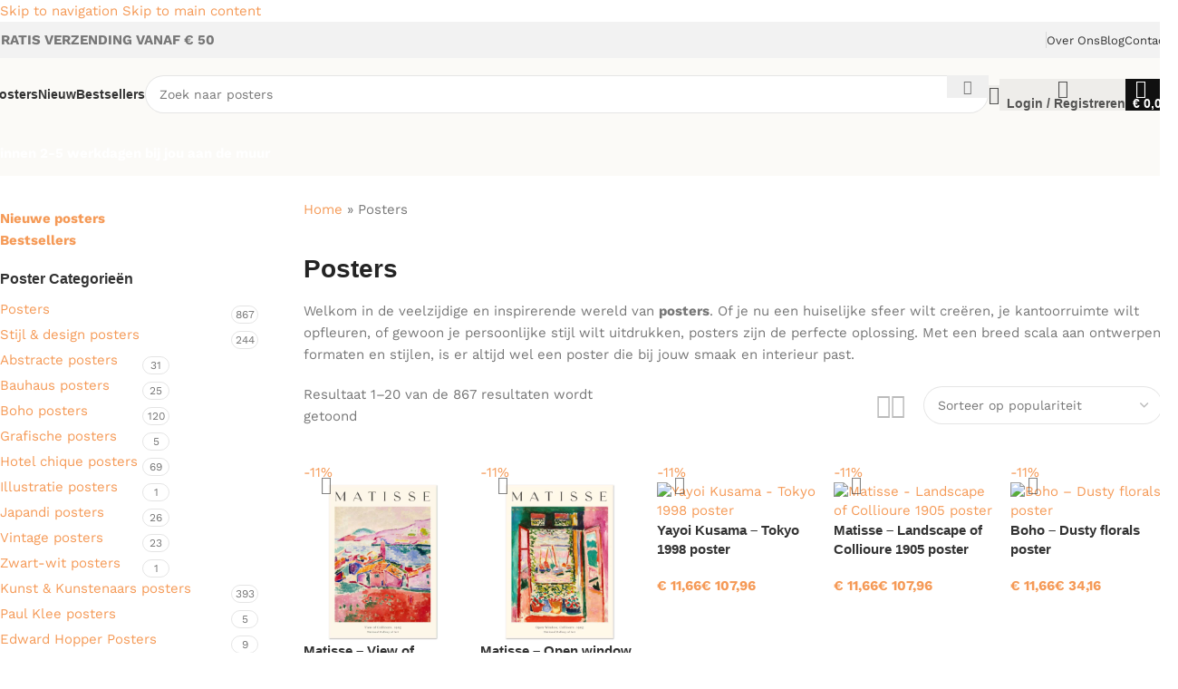

--- FILE ---
content_type: text/html; charset=UTF-8
request_url: https://www.artfulprints.nl/posters/?query_type_maat=or&filter_maat=30x40-cm
body_size: 55347
content:
<!DOCTYPE html><html lang="nl-NL" prefix="og: https://ogp.me/ns#"><head><script data-no-optimize="1">var litespeed_docref=sessionStorage.getItem("litespeed_docref");litespeed_docref&&(Object.defineProperty(document,"referrer",{get:function(){return litespeed_docref}}),sessionStorage.removeItem("litespeed_docref"));</script> <meta charset="UTF-8"><link rel="profile" href="https://gmpg.org/xfn/11"><link rel="pingback" href="https://www.artfulprints.nl/xmlrpc.php"> <script id="nsc_bara_blocking_scripts_inline" data-pagespeed-no-defer data-cfasync nowprocket data-no-optimize="1" data-no-defer="1" type="text/javascript">window.nsc_bara_blocked_services = [];window.nsc_bara_wp_rest_api_url = "https://www.artfulprints.nl/wp-json/";window.nsc_bara_block_placeholder_url = "https://www.artfulprints.nl/wp-content/nsc-bara-beautiful-cookie-banner-addon-files/block-placeholder/block_xx.html";</script> <script id="nsc_bara_blocking_scripts" data-pagespeed-no-defer data-cfasync nowprocket data-no-optimize="1" data-no-defer="1" type="text/javascript" src="https://www.artfulprints.nl/wp-content/plugins/beautiful-and-responsive-cookie-consent-addon/public/js/nscBlockScripts.js?v=4.1.3&e=1"></script>  <script id="google_gtagjs-js-consent-mode-data-layer" type="litespeed/javascript">window.dataLayer=window.dataLayer||[];function gtag(){dataLayer.push(arguments)}
gtag('consent','default',{"ad_personalization":"denied","ad_storage":"denied","ad_user_data":"denied","analytics_storage":"denied","functionality_storage":"denied","security_storage":"denied","personalization_storage":"denied","region":["AT","BE","BG","CH","CY","CZ","DE","DK","EE","ES","FI","FR","GB","GR","HR","HU","IE","IS","IT","LI","LT","LU","LV","MT","NL","NO","PL","PT","RO","SE","SI","SK"],"wait_for_update":500});window._googlesitekitConsentCategoryMap={"statistics":["analytics_storage"],"marketing":["ad_storage","ad_user_data","ad_personalization"],"functional":["functionality_storage","security_storage"],"preferences":["personalization_storage"]};window._googlesitekitConsents={"ad_personalization":"denied","ad_storage":"denied","ad_user_data":"denied","analytics_storage":"denied","functionality_storage":"denied","security_storage":"denied","personalization_storage":"denied","region":["AT","BE","BG","CH","CY","CZ","DE","DK","EE","ES","FI","FR","GB","GR","HR","HU","IE","IS","IT","LI","LT","LU","LV","MT","NL","NO","PL","PT","RO","SE","SI","SK"],"wait_for_update":500}</script> <title>Posters Online Bestellen | Wanddecoratie | Artfulprints.nl</title><meta name="description" content="Ontdek unieke posters voor elke stijl: van kunst van Monet tot hotel chique. Kies jouw favoriete poster in elk formaat en transformeer je ruimte!"/><meta name="robots" content="follow, index, max-snippet:-1, max-video-preview:-1, max-image-preview:large"/><link rel="canonical" href="https://www.artfulprints.nl/posters/" /><link rel="next" href="https://www.artfulprints.nl/posters/page/2/" /><meta property="og:locale" content="nl_NL" /><meta property="og:type" content="article" /><meta property="og:title" content="Posters Online Bestellen | Wanddecoratie | Artfulprints.nl" /><meta property="og:description" content="Ontdek unieke posters voor elke stijl: van kunst van Monet tot hotel chique. Kies jouw favoriete poster in elk formaat en transformeer je ruimte!" /><meta property="og:url" content="https://www.artfulprints.nl/posters/" /><meta property="og:site_name" content="Artfulprints | De Beste Kunstprints en Posters voor Elke Kamer" /><meta property="article:publisher" content="https://www.facebook.com/Artfulprintsnl/" /><meta property="og:image" content="https://www.artfulprints.nl/wp-content/uploads/2023/12/posters-categorie-1-1024x1024.webp" /><meta property="og:image:secure_url" content="https://www.artfulprints.nl/wp-content/uploads/2023/12/posters-categorie-1-1024x1024.webp" /><meta property="og:image:width" content="1024" /><meta property="og:image:height" content="1024" /><meta property="og:image:type" content="image/webp" /><meta name="twitter:card" content="summary_large_image" /><meta name="twitter:title" content="Posters Online Bestellen | Wanddecoratie | Artfulprints.nl" /><meta name="twitter:description" content="Ontdek unieke posters voor elke stijl: van kunst van Monet tot hotel chique. Kies jouw favoriete poster in elk formaat en transformeer je ruimte!" /><meta name="twitter:label1" content="Producten" /><meta name="twitter:data1" content="867" /> <script type="application/ld+json" class="rank-math-schema-pro">{"@context":"https://schema.org","@graph":[{"@type":"Organization","@id":"https://www.artfulprints.nl/#organization","name":"Artfulprints | De Beste Kunstprints en Posters voor Elke Kamer","sameAs":["https://www.facebook.com/Artfulprintsnl/","https://www.instagram.com/artfulprintsnl/","https://nl.pinterest.com/ArtfulprintsNL/"]},{"@type":"WebSite","@id":"https://www.artfulprints.nl/#website","url":"https://www.artfulprints.nl","name":"Artfulprints | De Beste Kunstprints en Posters voor Elke Kamer","alternateName":"Artfulprints.nl","publisher":{"@id":"https://www.artfulprints.nl/#organization"},"inLanguage":"nl-NL"},{"@type":"BreadcrumbList","@id":"https://www.artfulprints.nl/posters/#breadcrumb","itemListElement":[{"@type":"ListItem","position":"1","item":{"@id":"https://www.artfulprints.nl","name":"Home"}},{"@type":"ListItem","position":"2","item":{"@id":"https://www.artfulprints.nl/posters/","name":"Posters"}}]},{"@type":"CollectionPage","@id":"https://www.artfulprints.nl/posters/#webpage","url":"https://www.artfulprints.nl/posters/","name":"Posters Online Bestellen | Wanddecoratie | Artfulprints.nl","isPartOf":{"@id":"https://www.artfulprints.nl/#website"},"inLanguage":"nl-NL","breadcrumb":{"@id":"https://www.artfulprints.nl/posters/#breadcrumb"}}]}</script> <link rel='dns-prefetch' href='//assets.pinterest.com' /><link rel='dns-prefetch' href='//capi-automation.s3.us-east-2.amazonaws.com' /><link rel='dns-prefetch' href='//www.googletagmanager.com' /><link rel='dns-prefetch' href='//fonts.googleapis.com' /><link rel="alternate" type="application/rss+xml" title="Artfulprints.nl &raquo; feed" href="https://www.artfulprints.nl/feed/" /><link rel="alternate" type="application/rss+xml" title="Artfulprints.nl &raquo; reacties feed" href="https://www.artfulprints.nl/comments/feed/" /><link rel="alternate" type="application/rss+xml" title="Artfulprints.nl &raquo; Posters Categorie feed" href="https://www.artfulprints.nl/posters/feed/" /><style id='wp-img-auto-sizes-contain-inline-css' type='text/css'>img:is([sizes=auto i],[sizes^="auto," i]){contain-intrinsic-size:3000px 1500px}
/*# sourceURL=wp-img-auto-sizes-contain-inline-css */</style><style id="litespeed-ccss">:root{--wd-text-line-height:1.6;--wd-brd-radius:.001px;--wd-form-height:42px;--wd-form-color:inherit;--wd-form-placeholder-color:inherit;--wd-form-bg:transparent;--wd-form-brd-color:rgba(0,0,0,.1);--wd-form-brd-color-focus:rgba(0,0,0,.15);--wd-form-chevron:url([data-uri]);--wd-main-bgcolor:#fff;--wd-scroll-w:.001px;--wd-admin-bar-h:.001px;--wd-block-spacing:20px;--wd-header-banner-mt:.001px;--wd-sticky-nav-w:.001px;--color-white:#fff;--color-gray-100:#f7f7f7;--color-gray-200:#f1f1f1;--color-gray-300:#bbb;--color-gray-400:#a5a5a5;--color-gray-500:#767676;--color-gray-600:#666;--color-gray-700:#555;--color-gray-800:#333;--color-gray-900:#242424;--bgcolor-black-rgb:0,0,0;--bgcolor-white-rgb:255,255,255;--bgcolor-white:#fff;--bgcolor-gray-100:#f7f7f7;--bgcolor-gray-200:#f7f7f7;--bgcolor-gray-300:#f1f1f1;--bgcolor-gray-400:rgba(187,187,187,.4);--brdcolor-gray-200:rgba(0,0,0,.075);--brdcolor-gray-300:rgba(0,0,0,.105);--brdcolor-gray-400:rgba(0,0,0,.12);--brdcolor-gray-500:rgba(0,0,0,.2);--wd-start:start;--wd-end:end;--wd-center:center;--wd-stretch:stretch}html,body,div,span,h1,h2,h3,h4,h5,p,a,img,strong,ul,li,form,label,header,section{margin:0;padding:0;border:0;vertical-align:baseline;font:inherit;font-size:100%}*,*:before,*:after{-webkit-box-sizing:border-box;-moz-box-sizing:border-box;box-sizing:border-box}html{line-height:1;-webkit-text-size-adjust:100%;font-family:sans-serif;overflow-x:hidden;overflow-y:scroll}ul{list-style:none}a img{border:none}header,main,section{display:block}a,button,input{touch-action:manipulation}button,input,select{margin:0;color:inherit;font:inherit}button{overflow:visible}button{-webkit-appearance:button}button::-moz-focus-inner,input::-moz-focus-inner{padding:0;border:0;padding:0;border:0}body{margin:0;background-color:#fff;color:var(--wd-text-color);text-rendering:optimizeLegibility;font-weight:var(--wd-text-font-weight);font-style:var(--wd-text-font-style);font-size:var(--wd-text-font-size);font-family:var(--wd-text-font);-webkit-font-smoothing:antialiased;-moz-osx-font-smoothing:grayscale;line-height:var(--wd-text-line-height)}@supports (overflow:clip){body{overflow-x:clip}}p{margin-bottom:var(--wd-tags-mb,20px)}a{color:var(--wd-link-color);text-decoration:none}label{display:block;margin-bottom:5px;color:var(--wd-title-color);vertical-align:middle;font-weight:400}.required{border:none;color:#e01020;font-size:16px;line-height:1}strong{font-weight:600}img{max-width:100%;height:auto;border:0;vertical-align:middle}h1{font-size:28px}h2{font-size:24px}h3{font-size:22px}h4{font-size:18px}h5{font-size:16px}.wd-entities-title a{color:inherit}h1,h2,h3,h4,h5,.title{display:block;margin-bottom:var(--wd-tags-mb,20px);color:var(--wd-title-color);text-transform:var(--wd-title-transform);font-weight:var(--wd-title-font-weight);font-style:var(--wd-title-font-style);font-family:var(--wd-title-font);line-height:1.4}.wd-entities-title{display:block;color:var(--wd-entities-title-color);word-wrap:break-word;font-weight:var(--wd-entities-title-font-weight);font-style:var(--wd-entities-title-font-style);font-family:var(--wd-entities-title-font);text-transform:var(--wd-entities-title-transform);line-height:1.4}ul{list-style:disc}.wd-sub-menu,.wd-sub-menu ul,.wd-nav{list-style:none;--li-pl:0}.wd-sub-menu,.wd-sub-menu ul,.wd-nav{--list-mb:0;--li-mb:0}.text-center{--content-align:center;--wd-align:center;--text-align:center;text-align:var(--text-align)}.text-left{--text-align:left;text-align:var(--text-align);--content-align:flex-start;--wd-align:flex-start}.color-scheme-dark{--color-white:#fff;--color-gray-100:#f7f7f7;--color-gray-200:#f1f1f1;--color-gray-300:#bbb;--color-gray-400:#a5a5a5;--color-gray-500:#767676;--color-gray-600:#666;--color-gray-700:#555;--color-gray-800:#333;--color-gray-900:#242424;--bgcolor-black-rgb:0,0,0;--bgcolor-white-rgb:255,255,255;--bgcolor-white:#fff;--bgcolor-gray-100:#f7f7f7;--bgcolor-gray-200:#f7f7f7;--bgcolor-gray-300:#f1f1f1;--bgcolor-gray-400:rgba(187,187,187,.4);--brdcolor-gray-200:rgba(0,0,0,.075);--brdcolor-gray-300:rgba(0,0,0,.105);--brdcolor-gray-400:rgba(0,0,0,.12);--brdcolor-gray-500:rgba(0,0,0,.2);--wd-text-color:#767676;--wd-title-color:#242424;--wd-entities-title-color:#333;--wd-entities-title-color-hover:rgba(51,51,51,.65);--wd-link-color:#333;--wd-link-color-hover:#242424;--wd-form-brd-color:rgba(0,0,0,.1);--wd-form-brd-color-focus:rgba(0,0,0,.15);--wd-form-placeholder-color:#767676;color:var(--wd-text-color)}.wd-fill{position:absolute;inset:0}.wd-set-mb{--wd-mb:15px}.wd-set-mb>*{margin-bottom:var(--wd-mb)}.reset-last-child>*:last-child{margin-bottom:0}@keyframes wd-fadeIn{from{opacity:0}to{opacity:1}}input[type=text],input[type=password],select{-webkit-appearance:none;-moz-appearance:none;appearance:none}input[type=text],input[type=password],select{padding:0 15px;max-width:100%;width:100%;height:var(--wd-form-height);border:var(--wd-form-brd-width) solid var(--wd-form-brd-color);border-radius:var(--wd-form-brd-radius);background-color:var(--wd-form-bg);box-shadow:none;color:var(--wd-form-color);vertical-align:middle;font-size:14px}::-webkit-input-placeholder{color:var(--wd-form-placeholder-color)}::-moz-placeholder{color:var(--wd-form-placeholder-color)}:-moz-placeholder{color:var(--wd-form-placeholder-color)}input[type=checkbox]{box-sizing:border-box;margin-top:0;padding:0;vertical-align:middle;margin-inline-end:5px}select{padding-right:30px;background-image:var(--wd-form-chevron);background-position:right 10px top 50%;background-size:auto 18px;background-repeat:no-repeat}select option{background-color:var(--bgcolor-white)}input:-webkit-autofill{border-color:var(--wd-form-brd-color);-webkit-box-shadow:0 0 0 1000px var(--wd-form-bg) inset;-webkit-text-fill-color:var(--wd-form-color)}[class*=wd-grid]{--wd-col:var(--wd-col-lg);--wd-gap:var(--wd-gap-lg);--wd-col-lg:1;--wd-gap-lg:20px}.wd-grid-g{display:grid;grid-template-columns:repeat(var(--wd-col),minmax(0,1fr));gap:var(--wd-gap)}.wd-loader:after{content:"";display:inline-block;width:30px;height:30px;border:1px solid rgba(0,0,0,0);border-left-color:var(--color-gray-900);border-radius:50%;vertical-align:middle;animation:wd-rotate .45s infinite linear var(--wd-anim-state,paused)}.wd-scroll-content{overflow:hidden;overflow-y:auto;-webkit-overflow-scrolling:touch;max-height:50vh}.wd-dropdown{--wd-align:var(--wd-start);position:absolute;top:100%;left:0;z-index:380;margin-top:15px;margin-right:0;margin-left:calc(var(--nav-gap,.001px)/2*-1);background-color:var(--bgcolor-white);background-position:bottom right;background-clip:border-box;background-repeat:no-repeat;box-shadow:0 0 3px rgba(0,0,0,.15);text-align:var(--wd-align);border-radius:var(--wd-brd-radius);visibility:hidden;opacity:0;transform:translateY(15px) translateZ(0)}.wd-dropdown:after{content:"";position:absolute;inset-inline:0;bottom:100%;height:15px}.wd-dropdown-menu{min-height:min(var(--wd-dropdown-height,unset),var(--wd-content-h,var(--wd-dropdown-height,unset)));width:var(--wd-dropdown-width);background-image:var(--wd-dropdown-bg-img)}.wd-dropdown-menu.wd-design-full-width{--wd-dropdown-width:100vw}.wd-dropdown-menu.wd-design-full-width:not(.wd-scroll){padding-block:var(--wd-dropdown-padding,30px);padding-left:calc(var(--wd-scroll-w) + var(--wd-sticky-nav-w))}.wd-sub-menu{--sub-menu-color:#838383;--sub-menu-color-hover:var(--wd-primary-color)}.wd-sub-menu li{position:relative}.wd-sub-menu li>a{position:relative;display:flex;align-items:center;padding-top:8px;padding-bottom:8px;color:var(--sub-menu-color);font-size:14px;line-height:1.3}.wd-nav{--nav-gap:20px;display:inline-flex;flex-wrap:wrap;justify-content:var(--text-align,var(--wd-align));text-align:left;gap:1px var(--nav-gap)}.wd-nav>li{position:relative}.wd-nav>li>a{position:relative;display:flex;align-items:center;flex-direction:row;text-transform:uppercase;font-weight:600;font-size:13px;line-height:1.2}.wd-nav.wd-gap-l{--nav-gap:40px}.wd-nav[class*=wd-style-]{--nav-color:#333;--nav-color-hover:rgba(51,51,51,.7);--nav-color-active:rgba(51,51,51,.7);--nav-chevron-color:rgba(82,82,82,.45)}.wd-nav[class*=wd-style-]>li>a{color:var(--nav-color)}.wd-nav.wd-style-default{--nav-color-hover:var(--wd-primary-color);--nav-color-active:var(--wd-primary-color)}[class*=screen-reader]{position:absolute!important;clip:rect(1px,1px,1px,1px);transform:scale(0)}.wd-action-btn{display:inline-flex;vertical-align:middle}.wd-action-btn>a{display:inline-flex;align-items:center;justify-content:center;color:var(--wd-action-color,var(--color-gray-800))}.wd-action-btn>a:before{font-size:var(--wd-action-icon-size,1.1em);font-family:"woodmart-font"}.wd-action-btn>a:after{position:absolute;top:calc(50% - .5em);left:0;opacity:0;font-size:var(--wd-action-icon-size,1.1em);content:"";display:inline-block;width:1em;height:1em;border:1px solid rgba(0,0,0,0);border-left-color:var(--color-gray-900);border-radius:50%;vertical-align:middle;animation:wd-rotate .45s infinite linear var(--wd-anim-state,paused)}.wd-action-btn.wd-style-icon{--wd-action-icon-size:20px}.wd-action-btn.wd-style-icon>a{position:relative;flex-direction:column;width:50px;height:50px;font-weight:400;font-size:0!important;line-height:0}.wd-action-btn.wd-style-icon>a:after{inset-inline-start:calc(50% - .5em)}.wd-action-btn.wd-style-text>a{position:relative;font-weight:600;line-height:1}.wd-action-btn.wd-style-text>a:before{margin-inline-end:.3em;font-weight:400}.wd-compare-icon>a:before{content:"\f128"}.wd-wishlist-icon>a:before{content:"\f106"}.wd-burger-icon>a:before{content:"\f15a"}.widget-title{margin-bottom:20px;color:var(--wd-widget-title-color);text-transform:var(--wd-widget-title-transform);font-weight:var(--wd-widget-title-font-weight);font-style:var(--wd-widget-title-font-style);font-size:var(--wd-widget-title-font-size);font-family:var(--wd-widget-title-font)}.widget{margin-bottom:30px;padding-bottom:30px;border-bottom:1px solid var(--brdcolor-gray-300)}.widget:last-child{margin-bottom:0;padding-bottom:0;border-bottom:none}.wd-page-wrapper{position:relative;background-color:var(--wd-main-bgcolor)}body:not([class*=wrapper-boxed]){background-color:var(--wd-main-bgcolor)}.wd-page-content{min-height:50vh;background-color:var(--wd-main-bgcolor)}.container{width:100%;max-width:var(--wd-container-w);padding-inline:15px;margin-inline:auto}.wd-content-layout{padding-block:40px}.searchform.wd-style-4 input[type=text]{padding-inline:40px 15px}.searchform.wd-style-4 .searchsubmit{inset-inline-start:0;width:46px;--wd-form-height:46px}.searchform.wd-style-4 .searchsubmit:after{font-size:16px}@media (min-width:1025px){.wd-scroll{--scrollbar-track-bg:rgba(0,0,0,.05);--scrollbar-thumb-bg:rgba(0,0,0,.12)}.wd-scroll ::-webkit-scrollbar{width:5px}.wd-scroll ::-webkit-scrollbar-track{background-color:var(--scrollbar-track-bg)}.wd-scroll ::-webkit-scrollbar-thumb{background-color:var(--scrollbar-thumb-bg)}}@media (max-width:1024px){@supports not (overflow:clip){body{overflow:hidden}}[class*=wd-grid]{--wd-col:var(--wd-col-md);--wd-gap:var(--wd-gap-md);--wd-col-md:var(--wd-col-lg);--wd-gap-md:var(--wd-gap-lg)}}@media (max-width:768.98px){[class*=wd-grid]{--wd-col:var(--wd-col-sm);--wd-gap:var(--wd-gap-sm);--wd-col-sm:var(--wd-col-md);--wd-gap-sm:var(--wd-gap-md)}}@media (max-width:576px){[class*=wd-grid]{--wd-col:var(--wd-col-xs);--wd-gap:var(--wd-gap-xs);--wd-col-xs:var(--wd-col-sm);--wd-gap-xs:var(--wd-gap-sm)}}:root{--rankmath-wp-adminbar-height:0}.woocommerce form .form-row .required{visibility:visible}.screen-reader-text{position:absolute;top:-10000em;width:1px;height:1px;margin:-1px;padding:0;overflow:hidden;clip:rect(0,0,0,0);border:0}.elementor *,.elementor :after,.elementor :before{box-sizing:border-box}.elementor a{box-shadow:none;text-decoration:none}.elementor img{height:auto;max-width:100%;border:none;border-radius:0;box-shadow:none}.elementor-widget-wrap .elementor-element.elementor-widget__width-auto{max-width:100%}@media (max-width:1024px){.elementor-widget-wrap .elementor-element.elementor-widget-tablet__width-auto{max-width:100%}}.elementor-element{--flex-direction:initial;--flex-wrap:initial;--justify-content:initial;--align-items:initial;--align-content:initial;--gap:initial;--flex-basis:initial;--flex-grow:initial;--flex-shrink:initial;--order:initial;--align-self:initial;flex-basis:var(--flex-basis);flex-grow:var(--flex-grow);flex-shrink:var(--flex-shrink);order:var(--order);align-self:var(--align-self)}:root{--page-title-display:block}.elementor-section{position:relative}.elementor-section .elementor-container{display:flex;margin-right:auto;margin-left:auto;position:relative}@media (max-width:1024px){.elementor-section .elementor-container{flex-wrap:wrap}}.elementor-section.elementor-section-boxed>.elementor-container{max-width:1140px}.elementor-widget-wrap{position:relative;width:100%;flex-wrap:wrap;align-content:flex-start}.elementor:not(.elementor-bc-flex-widget) .elementor-widget-wrap{display:flex}.elementor-widget-wrap>.elementor-element{width:100%}.elementor-widget{position:relative}.elementor-widget:not(:last-child){margin-bottom:20px}.elementor-widget:not(:last-child).elementor-widget__width-auto{margin-bottom:0}.elementor-column{position:relative;min-height:1px;display:flex}.elementor-column-gap-default>.elementor-column>.elementor-element-populated{padding:10px}@media (min-width:768px){.elementor-column.elementor-col-25{width:25%}.elementor-column.elementor-col-33{width:33.333%}.elementor-column.elementor-col-50{width:50%}.elementor-column.elementor-col-66{width:66.666%}.elementor-column.elementor-col-100{width:100%}}@media (max-width:767px){.elementor-column{width:100%}}@media (prefers-reduced-motion:no-preference){html{scroll-behavior:smooth}}.e-con{--border-radius:0;--border-top-width:0px;--border-right-width:0px;--border-bottom-width:0px;--border-left-width:0px;--border-style:initial;--border-color:initial;--container-widget-width:100%;--container-widget-height:initial;--container-widget-flex-grow:0;--container-widget-align-self:initial;--content-width:min(100%,var(--container-max-width,1140px));--width:100%;--min-height:initial;--height:auto;--text-align:initial;--margin-top:0px;--margin-right:0px;--margin-bottom:0px;--margin-left:0px;--padding-top:var(--container-default-padding-top,10px);--padding-right:var(--container-default-padding-right,10px);--padding-bottom:var(--container-default-padding-bottom,10px);--padding-left:var(--container-default-padding-left,10px);--position:relative;--z-index:revert;--overflow:visible;--gap:var(--widgets-spacing,20px);--overlay-mix-blend-mode:initial;--overlay-opacity:1;--e-con-grid-template-columns:repeat(3,1fr);--e-con-grid-template-rows:repeat(2,1fr);position:var(--position);width:var(--width);min-width:0;min-height:var(--min-height);height:var(--height);border-radius:var(--border-radius);z-index:var(--z-index);overflow:var(--overflow);--flex-wrap-mobile:wrap;margin-block-start:var(--margin-block-start);margin-inline-end:var(--margin-inline-end);margin-block-end:var(--margin-block-end);margin-inline-start:var(--margin-inline-start);padding-inline-start:var(--padding-inline-start);padding-inline-end:var(--padding-inline-end);--margin-block-start:var(--margin-top);--margin-block-end:var(--margin-bottom);--margin-inline-start:var(--margin-left);--margin-inline-end:var(--margin-right);--padding-inline-start:var(--padding-left);--padding-inline-end:var(--padding-right);--padding-block-start:var(--padding-top);--padding-block-end:var(--padding-bottom);--border-block-start-width:var(--border-top-width);--border-block-end-width:var(--border-bottom-width);--border-inline-start-width:var(--border-left-width);--border-inline-end-width:var(--border-right-width)}.e-con.e-flex{--flex-direction:column;--flex-basis:auto;--flex-grow:0;--flex-shrink:1;flex:var(--flex-grow) var(--flex-shrink) var(--flex-basis)}.e-con>.e-con-inner{text-align:var(--text-align);padding-block-start:var(--padding-block-start);padding-block-end:var(--padding-block-end)}.e-con.e-flex>.e-con-inner{flex-direction:var(--flex-direction)}.e-con,.e-con>.e-con-inner{display:var(--display)}.e-con-boxed.e-flex{flex-direction:column;flex-wrap:nowrap;justify-content:normal;align-items:normal;align-content:normal}.e-con-boxed{text-align:initial;gap:initial}.e-con.e-flex>.e-con-inner{flex-wrap:var(--flex-wrap);justify-content:var(--justify-content);align-items:var(--align-items);align-content:var(--align-content);flex-basis:auto;flex-grow:1;flex-shrink:1;align-self:auto}.e-con>.e-con-inner{gap:var(--gap);width:100%;max-width:var(--content-width);margin:0 auto;padding-inline-start:0;padding-inline-end:0;height:100%}.e-con .elementor-widget.elementor-widget{margin-block-end:0}.e-con:before{content:var(--background-overlay);display:block;position:absolute;mix-blend-mode:var(--overlay-mix-blend-mode);opacity:var(--overlay-opacity);border-radius:var(--border-radius);border-style:var(--border-style);border-color:var(--border-color);border-block-start-width:var(--border-block-start-width);border-inline-end-width:var(--border-inline-end-width);border-block-end-width:var(--border-block-end-width);border-inline-start-width:var(--border-inline-start-width);top:calc(0px - var(--border-top-width));left:calc(0px - var(--border-left-width));width:max(100% + var(--border-left-width) + var(--border-right-width),100%);height:max(100% + var(--border-top-width) + var(--border-bottom-width),100%)}.e-con .elementor-widget{min-width:0}.e-con>.e-con-inner>.elementor-widget>.elementor-widget-container{height:100%}.e-con.e-con>.e-con-inner>.elementor-widget{max-width:100%}@media (max-width:767px){.e-con.e-flex{--width:100%;--flex-wrap:var(--flex-wrap-mobile)}}.elementor-heading-title{padding:0;margin:0;line-height:1}@media (max-width:767px){.elementor .elementor-hidden-mobile{display:none}}@media (min-width:768px) and (max-width:1024px){.elementor .elementor-hidden-tablet{display:none}}@media (min-width:1025px) and (max-width:99999px){.elementor .elementor-hidden-desktop{display:none}}:root{--swiper-theme-color:#007aff}:root{--swiper-navigation-size:44px}.elementor-element{--swiper-theme-color:#000;--swiper-navigation-size:44px;--swiper-pagination-bullet-size:6px;--swiper-pagination-bullet-horizontal-gap:6px}.elementor-kit-8{--e-global-color-primary:#e79e62;--e-global-color-secondary:#54595f;--e-global-color-text:#7a7a7a;--e-global-color-accent:#61ce70;--e-global-color-b45403e:#000;--e-global-typography-primary-font-family:"Roboto";--e-global-typography-primary-font-weight:600;--e-global-typography-secondary-font-family:"Roboto Slab";--e-global-typography-secondary-font-weight:400;--e-global-typography-text-font-family:"Roboto";--e-global-typography-text-font-weight:400;--e-global-typography-accent-font-family:"Roboto";--e-global-typography-accent-font-weight:500}.elementor-section.elementor-section-boxed>.elementor-container{max-width:1140px}.e-con{--container-max-width:1140px}.elementor-widget:not(:last-child){margin-block-end:20px}.elementor-element{--widgets-spacing:20px 20px}@media (max-width:1024px){.elementor-section.elementor-section-boxed>.elementor-container{max-width:1024px}.e-con{--container-max-width:1024px}}@media (max-width:767px){.elementor-section.elementor-section-boxed>.elementor-container{max-width:767px}.e-con{--container-max-width:767px}}.wd-fontsize-s{font-size:16px}.wd-fontsize-m{font-size:18px}.wd-fontsize-l{font-size:22px}.font-text{font-family:var(--wd-text-font)}.wd-items-middle{align-items:center}.wd-filter-list .count{padding-inline:5px;min-width:30px;height:20px;border:1px solid var(--brdcolor-gray-300);border-radius:35px;color:var(--color-gray-500);text-align:center;font-size:12px;line-height:18px;margin-inline-start:5px}.wd-filter-list li{display:flex;align-items:center;justify-content:space-between;margin-bottom:5px}.wd-filter-list a{display:flex;flex:1 1 auto;align-items:center;padding-block:5px}.wd-filter-list.wd-scroll-content{padding-inline-end:5px}@media (max-width:1024px){.wd-filter-list.wd-scroll-content{padding-inline-end:10px}}.wd-swatch{position:relative;display:inline-flex;align-items:center;justify-content:center;width:var(--wd-swatch-w);height:var(--wd-swatch-h);color:var(--color-gray-900);vertical-align:middle;text-align:center;font-weight:600;font-size:var(--wd-swatch-size);line-height:1}.wd-swatch.wd-bg .wd-swatch-text{display:none}.wd-swatch-bg{display:inherit;align-items:inherit;justify-content:inherit;width:100%;height:100%;border-radius:inherit}[class*=wd-swatches]{--wd-swatch-size:25px;--wd-swatch-w:1em;--wd-swatch-h:1em;--wd-swatch-text-size:16px;--wd-swatch-h-sp:15px;--wd-swatch-v-sp:10px;--wd-swatch-inn-sp:.001px;--wd-swatch-brd-color:var(--brdcolor-gray-200)}.wd-swatches-filter{--wd-swatch-h-sp:10px}[class*=wd-swatches].wd-shape-rounded .wd-swatch{border-radius:5px}.wd-swatches-filter .wd-swatch{flex:0 0 auto}.wd-swatches-filter .wd-swatch.wd-bg:before{position:absolute;inset:var(--wd-swatch-inn-sp);display:flex;align-items:center;justify-content:center;border-radius:inherit;background-color:rgba(0,0,0,.2);color:#fff;font-weight:400;font-size:calc(var(--wd-swatch-text-size) - 4px);opacity:0;content:"\f112";font-family:"woodmart-font"}.wd-swatch+.wd-filter-lable{margin-inline-start:10px}.elementor .btn{box-shadow:var(--btn-box-shadow,unset)}.elementor-column-gap-default{--wd-el-column-gap:20px}.elementor-section.wd-negative-gap>.elementor-container{margin-left:calc(var(--wd-el-column-gap)/2*-1);margin-right:calc(var(--wd-el-column-gap)/2*-1)}.elementor-section-boxed.wd-negative-gap .elementor-container{max-width:none}.e-con-boxed.wd-negative-gap{--container-max-width:none}[class*=wd-section-stretch]{position:relative;min-width:calc(100vw - var(--wd-scroll-w) - var(--wd-sticky-nav-w));width:calc(100vw - var(--wd-scroll-w) - var(--wd-sticky-nav-w));left:calc(50% - 50vw + var(--wd-scroll-w)/2 + var(--wd-sticky-nav-w)/2)}.e-con-boxed.wd-section-stretch{--container-max-width:min(calc(var(--wd-container-w) - 30px))}@media (prefers-reduced-motion:no-preference){html{scroll-behavior:auto}}.elementor-widget-text-editor{display:flex}.elementor-widget-text-editor .elementor-widget-container{width:100%;columns:inherit;column-gap:inherit}.elementor-widget-text-editor.text-left{justify-content:flex-start}.elementor-widget-text-editor .elementor-widget-container>*:last-child{margin-bottom:0}.amount{color:var(--wd-primary-color);font-weight:600}.price{color:var(--wd-primary-color)}.price .amount{font-size:inherit}.woocommerce-notices-wrapper:empty{display:none}.wd-wc-notices .woocommerce-notices-wrapper{display:flex;flex-direction:column;gap:20px}.wd-products-element{position:relative}.wd-products{position:relative;align-items:flex-start}.wd-shop-view{line-height:1}.wd-shop-result-count .woocommerce-result-count{margin-bottom:0}.hide-larger-price .price{word-spacing:-1em;visibility:hidden}.hide-larger-price .price *:not(.price){word-spacing:normal;visibility:visible}.hide-larger-price .price>span:nth-child(2){display:none}.whb-flex-row{display:flex;flex-direction:row;flex-wrap:nowrap;justify-content:space-between}.whb-column{display:flex;align-items:center;flex-direction:row;max-height:inherit}.whb-col-left,.whb-mobile-left{justify-content:flex-start;margin-left:-10px}.whb-col-right,.whb-mobile-right{justify-content:flex-end;margin-right:-10px}.whb-col-mobile{flex:1 1 auto;justify-content:center;margin-inline:-10px}.whb-flex-flex-middle .whb-col-center{flex:1 1 0%}.whb-main-header{position:relative;top:0;right:0;left:0;z-index:390;backface-visibility:hidden;-webkit-backface-visibility:hidden}.wd-header-nav,.site-logo{padding-inline:10px}.wd-header-nav{flex:1 1 auto}.wd-nav-main:not(.wd-offsets-calculated) .wd-dropdown:not(.wd-design-default){opacity:0}.wd-nav-main>li>a,.wd-nav-secondary>li>a{height:40px;font-weight:var(--wd-header-el-font-weight);font-style:var(--wd-header-el-font-style);font-size:var(--wd-header-el-font-size);font-family:var(--wd-header-el-font);text-transform:var(--wd-header-el-transform)}.whb-top-bar .wd-nav-secondary>li>a{font-weight:400;font-size:12px}.site-logo{max-height:inherit}.wd-logo{max-height:inherit}.wd-logo img{padding-top:5px;padding-bottom:5px;max-height:inherit;transform:translateZ(0);backface-visibility:hidden;-webkit-backface-visibility:hidden;perspective:800px}.wd-logo img[src$=".svg"]{height:100%}.wd-header-divider:before{content:"";display:block;height:18px;border-right:1px solid}.whb-color-dark .wd-header-divider:before{border-color:var(--wd-divider-color,rgba(0,0,0,.105))}.wd-header-mobile-nav .wd-tools-icon:before{content:"\f15a";font-family:"woodmart-font"}.wd-nav-mobile{display:none;margin-inline:0;animation:wd-fadeIn 1s ease}.wd-nav-mobile>li{flex:1 1 100%;max-width:100%;width:100%}.wd-nav-mobile>li>a{color:var(--color-gray-800)}.wd-nav-mobile>li{display:flex;flex-wrap:wrap}.wd-nav-mobile>li>a{flex:1 1 0%;padding:5px 20px;min-height:50px;border-bottom:1px solid var(--brdcolor-gray-300)}@media (min-width:1025px){.whb-top-bar-inner{height:var(--wd-top-bar-h);max-height:var(--wd-top-bar-h)}.whb-general-header-inner{height:var(--wd-header-general-h);max-height:var(--wd-header-general-h)}.whb-header-bottom-inner{height:var(--wd-header-bottom-h);max-height:var(--wd-header-bottom-h)}.whb-hidden-lg{display:none}}@media (max-width:1024px){.whb-top-bar-inner{height:var(--wd-top-bar-sm-h);max-height:var(--wd-top-bar-sm-h)}.whb-general-header-inner{height:var(--wd-header-general-sm-h);max-height:var(--wd-header-general-sm-h)}.whb-header-bottom-inner{height:var(--wd-header-bottom-sm-h);max-height:var(--wd-header-bottom-sm-h)}.whb-visible-lg,.whb-hidden-mobile{display:none}}.wd-tools-element{position:relative;--wd-count-size:15px;--wd-header-el-color:#333;--wd-header-el-color-hover:rgba(51,51,51,.6)}.wd-tools-element>a{display:flex;align-items:center;justify-content:center;height:40px;color:var(--wd-header-el-color);line-height:1;padding-inline:10px}.wd-tools-element .wd-tools-icon{position:relative;display:flex;align-items:center;justify-content:center;font-size:0}.wd-tools-element .wd-tools-icon:before{font-size:20px}.wd-tools-element .wd-tools-text{margin-inline-start:8px;text-transform:var(--wd-header-el-transform);white-space:nowrap;font-weight:var(--wd-header-el-font-weight);font-style:var(--wd-header-el-font-style);font-size:var(--wd-header-el-font-size);font-family:var(--wd-header-el-font)}.wd-tools-element .wd-tools-count{z-index:1;width:var(--wd-count-size);height:var(--wd-count-size);border-radius:50%;text-align:center;letter-spacing:0;font-weight:400;line-height:var(--wd-count-size)}.wd-tools-element.wd-style-icon .wd-tools-text{display:none!important}.whb-column>.info-box-wrapper,.whb-column>.wd-button-wrapper{padding-inline:10px}.whb-column>.info-box-wrapper .wd-info-box{--ib-icon-sp:10px}.wd-header-wishlist .wd-tools-icon:before{content:"\f106";font-family:"woodmart-font"}.wd-info-box{position:relative;display:flex;flex-direction:column;border-radius:var(--wd-brd-radius);gap:var(--ib-icon-sp);--ib-icon-sp:20px}.wd-info-box .box-icon-wrapper{flex:0 0 auto;line-height:0}.wd-info-box .info-svg-wrapper img{height:inherit}.wd-info-box .info-box-content{--wd-tags-mb:10px;position:relative;flex:1 1 auto;border-radius:var(--wd-brd-radius)}.wd-info-box .info-box-inner:empty{display:none}.wd-info-box-link{z-index:2}.box-icon-align-left{flex-direction:row}.box-with-icon .info-box-icon{overflow:hidden}[class*=wd-header-search-form]{padding-inline:10px;flex:1 1 auto}[class*=wd-header-search-form] input[type=text]{min-width:290px}.wd-dropdown-results{margin-top:0!important;overflow:hidden;right:calc((var(--wd-form-brd-radius)/1.5));left:calc((var(--wd-form-brd-radius)/1.5))}.wd-dropdown-results:after{width:auto!important;height:auto!important}.search-results-wrapper{position:relative}.wd-dropdown-results .wd-scroll-content{overscroll-behavior:none}.searchform{position:relative;--wd-search-btn-w:var(--wd-form-height);--wd-form-height:46px}.searchform input[type=text]{padding-right:var(--wd-search-btn-w)}.searchform .searchsubmit{--btn-color:var(--wd-form-color,currentColor);--btn-bgcolor:transparent;position:absolute;gap:0;inset-block:0;right:0;padding:0;width:var(--wd-search-btn-w);min-height:unset;border:none;box-shadow:none;font-weight:400;font-size:0;font-style:unset}.searchform .searchsubmit:after{font-size:calc(var(--wd-form-height)/2.3);content:"\f130";font-family:"woodmart-font"}.searchform .searchsubmit:before{position:absolute;top:50%;left:50%;margin-top:calc((var(--wd-form-height)/2.5)/-2);margin-left:calc((var(--wd-form-height)/2.5)/-2);opacity:0;content:"";display:inline-block;width:calc(var(--wd-form-height)/2.5);height:calc(var(--wd-form-height)/2.5);border:1px solid rgba(0,0,0,0);border-left-color:currentColor;border-radius:50%;vertical-align:middle;animation:wd-rotate .45s infinite linear var(--wd-anim-state,paused)}.woocommerce-form-login>*:last-child{margin-bottom:0}.login-form-footer{display:flex;align-items:center;flex-wrap:wrap;justify-content:space-between;gap:10px}.login-form-footer .lost_password{order:2;color:var(--wd-primary-color)}.login-form-footer .woocommerce-form-login__rememberme{order:1;margin-bottom:0}.wd-header-my-account .wd-tools-icon:before{content:"\f124";font-family:"woodmart-font"}.whb-col-right .wd-dropdown-cart{right:0;left:auto;margin-left:0;margin-right:calc(var(--nav-gap,.001px)/2*-1)}.wd-header-cart .wd-tools-icon:before{content:"\f105";font-family:"woodmart-font"}.wd-header-cart .wd-cart-number>span{display:none}.wd-header-cart .wd-cart-subtotal .amount{color:inherit;font-weight:inherit;font-size:inherit}.wd-header-cart.wd-design-2.wd-style-icon{margin-inline-end:5px}.wd-header-cart.wd-design-2 .wd-tools-text{margin-inline-start:15px}.wd-header-cart.wd-design-5:not(.wd-style-text){margin-inline-end:5px}.wd-dropdown-cart{padding:20px;width:330px}.wd-header-cart.wd-design-2 .wd-cart-number,.wd-header-cart.wd-design-5 .wd-cart-number{position:absolute;top:-5px;inset-inline-end:-9px;z-index:1;width:15px;height:15px;border-radius:50%;background-color:var(--wd-primary-color);color:#fff;text-align:center;letter-spacing:0;font-weight:400;font-size:9px;line-height:15px}@media (max-width:1024px){.wd-dropdown-cart{display:none}}.title-wrapper{--wd-mb:10px}.title-wrapper [class*=title]{display:inline-block}.title-wrapper .title{margin-bottom:0}.wd-title-color-default{--el-title-color:rgba(0,0,0,.105)}@media (max-width:576px){.title-wrapper .title{font-size:20px}}.btn-size-extra-small{--btn-padding:5px 10px;--btn-height:28px;--btn-font-size:11px}.btn-shape-round{--btn-brd-radius:35px}@media (min-width:768px) and (max-width:1024px){.wd-col-offcanvas-md-sm:not(.wd-side-hidden){display:none}}@media (max-width:767.98px){.wd-col-offcanvas-sm:not(.wd-side-hidden){display:none}}[class*=wd-swatches].wd-bg-style-1 .wd-swatch.wd-bg:after{bottom:-5px}[class*=wd-swatches].wd-bg-style-1 .wd-swatch.wd-bg:after{content:"";position:absolute;inset-inline-start:0;width:100%;border-bottom:2px solid var(--color-gray-900);opacity:0}.wd-text-block:not(.inline-element){max-width:var(--content-width);--content-width:var(--wd-max-width)}.wd-text-block:not(.inline-element).text-left{margin-right:auto}.wd-off-canvas-btn{--wd-action-icon-size:1.2em}.wd-products-shop-view{--wd-link-color:var(--color-gray-300);--wd-link-color-hover:var(--color-gray-600);display:inline-flex;align-items:center;flex-wrap:wrap;gap:10px .9em;line-height:1}.wd-products-shop-view a:before{font-size:180%;font-weight:400;content:"\f12a";font-family:"woodmart-font"}.wd-products-shop-view a.per-row-4:before{content:"\f12d"}@media (max-width:768.98px){.woocommerce-ordering.wd-ordering-mb-icon{position:relative;z-index:1;display:flex;align-items:center;justify-content:center;width:30px;height:30px}.woocommerce-ordering.wd-ordering-mb-icon select{position:absolute;inset:0;padding:0;height:inherit;border:none;background:0 0;color:transparent!important;font-weight:400;font-size:16px;-webkit-appearance:none;-moz-appearance:none}.woocommerce-ordering.wd-ordering-mb-icon select option{font-size:14px}.woocommerce-ordering.wd-ordering-mb-icon:after{position:relative;color:var(--color-gray-900);font-size:120%;z-index:2;content:"\f119";font-family:"woodmart-font"}}.wd-sticky-loader{position:absolute;inset:70px 0;display:flex;align-items:flex-start;justify-content:center;opacity:0}.wd-sticky-loader .wd-loader{position:sticky;top:calc(50% - 15px)}[class*=title-line-] .wd-product .wd-entities-title{overflow:hidden;max-height:calc(var(--title-line-count,1)*var(--title-line-height,1.4em));line-height:var(--title-line-height,1.4em)}.title-line-two{--title-line-count:2}.wd-product{position:relative;text-align:var(--text-align);line-height:1.4;--text-align:center;--wd-btn-inset:10px;--wd-prod-gap:12px;--wd-prod-bg-sp:0;--wd-prod-bg-cont-sp:0;--wd-prod-trim:calc((var(--wd-text-line-height)*-.5em) + .5em)}.wd-product .product-wrapper{border-radius:var(--wd-brd-radius);padding:var(--wd-prod-bg-sp)}.wd-product .product-image-link{position:relative;display:block}.wd-product .hover-img{position:absolute;inset:0;display:flex;align-items:center;justify-content:center;background-color:var(--bgcolor-white);opacity:0}.wd-product .hover-img>a{display:block;flex:1 1 100%;max-width:100%;width:100%}.wd-product .wd-entities-title{font-size:inherit}.wd-product .price{display:block}.product-element-top{position:relative;overflow:hidden;border-radius:var(--wd-brd-radius);-webkit-backface-visibility:hidden;backface-visibility:hidden}.product-element-top:after{position:absolute;top:calc(50% - 16px);left:calc(50% - 16px);visibility:hidden;opacity:0;content:"";display:inline-block;width:32px;height:32px;border:1px solid rgba(0,0,0,0);border-left-color:var(--color-gray-900);border-radius:50%;vertical-align:middle;animation:wd-rotate .45s infinite linear var(--wd-anim-state,paused)}.wd-buttons{z-index:4;display:flex;flex-direction:column;border-radius:calc(var(--wd-brd-radius)/1.2);background:var(--bgcolor-white);box-shadow:1px 1px 1px rgba(0,0,0,.1)}.wd-buttons .wd-action-btn>a{height:45px}.wd-buttons[class*=wd-pos-r]{position:absolute;opacity:0;visibility:hidden;transform:translateX(20px) translateZ(0)}.wd-buttons.wd-pos-r-t{top:var(--wd-btn-inset);inset-inline-end:var(--wd-btn-inset)}@media (max-width:1024px){.wd-product .hover-img{display:none}.wd-product .wd-buttons{opacity:1;transform:none;visibility:visible}.wd-buttons{border-radius:35px}.wd-buttons .wd-action-btn{--wd-action-icon-size:14px}.wd-buttons .wd-action-btn>a{width:35px;height:35px}}.wd-product.wd-hover-buttons-on-hover{--text-align:start;--btn-height:36px;--wd-btn-inset:0;--wd-thumb-brd-radius:var(--wd-brd-radius);--wd-trans-h:calc(var(--wd-prod-gap) + var(--btn-height))}.wd-product.wd-hover-buttons-on-hover .product-wrapper{overflow:hidden;border-radius:0}.wd-product.wd-hover-buttons-on-hover .product-element-top{border-radius:var(--wd-thumb-brd-radius)}.wd-product.wd-hover-buttons-on-hover .product-element-bottom{padding:var(--wd-prod-bg-cont-sp);background-color:inherit}.wd-product.wd-hover-buttons-on-hover .product-element-bottom .wd-action-btn.wd-style-icon>a{width:25px;height:25px}.wd-product.wd-hover-buttons-on-hover .wrap-price{flex-wrap:wrap}.wd-product.wd-hover-buttons-on-hover .wd-action-buttons{display:inline-flex;gap:var(--wd-prod-gap)}.wd-product.wd-hover-buttons-on-hover .wd-add-btn{flex-grow:1;overflow:hidden}.wd-product.wd-hover-buttons-on-hover .wd-add-btn>a{border-radius:var(--btn-accented-brd-radius);color:var(--btn-accented-color);box-shadow:var(--btn-accented-box-shadow);background-color:var(--btn-accented-bgcolor);text-transform:var(--btn-accented-transform,var(--btn-transform,uppercase));font-weight:var(--btn-accented-font-weight,var(--btn-font-weight,600));font-family:var(--btn-accented-font-family,var(--btn-font-family,inherit));font-style:var(--btn-accented-font-style,var(--btn-font-style,unset));width:100%}.wd-product.wd-hover-buttons-on-hover .add-to-cart-loop span{font-size:12px;padding:0 14px;white-space:nowrap;text-overflow:ellipsis;display:block;line-height:var(--btn-height);overflow:hidden}.wd-product.wd-hover-buttons-on-hover .wd-buttons{opacity:.6;visibility:visible;transform:none;background:0 0;box-shadow:none}@media (min-width:1025px){.wd-product.wd-hover-buttons-on-hover .product-element-top{clip-path:inset(0 0 0 0 round var(--wd-thumb-brd-radius))}.wd-product.wd-hover-buttons-on-hover .product-element-bottom{margin-bottom:calc(var(--wd-trans-h)*-1);z-index:2}.wd-product.wd-hover-buttons-on-hover .wd-product-footer{display:flex;align-items:center;gap:15px;opacity:0}}@media (max-width:1024px){.wd-product.wd-hover-buttons-on-hover .wd-action-buttons{display:none}}.wd-add-btn-replace .add-to-cart-loop{overflow:hidden;padding:0}.wd-add-btn-replace .add-to-cart-loop span{display:flex;align-items:center;justify-content:center;min-height:inherit}.wd-add-btn-replace .add-to-cart-loop:before{position:absolute;inset:0;display:flex;align-items:center;justify-content:center;font-weight:400;font-size:20px;transform:translateY(100%);content:"\f123";font-family:"woodmart-font"}.wd-add-btn-replace .add-to-cart-loop:after{position:absolute;top:calc(50% - 9px);inset-inline-start:calc(50% - 9px);opacity:0;content:"";display:inline-block;width:18px;height:18px;border:1px solid rgba(0,0,0,0);border-left-color:currentColor;border-radius:50%;vertical-align:middle;animation:wd-rotate .45s infinite linear var(--wd-anim-state,paused)}.wd-products[class*=wd-stretch-cont]{align-items:stretch}.wd-products[class*=wd-stretch-cont] .wd-product{height:100%}.wd-products[class*=wd-stretch-cont] .product-element-bottom{flex:1 1 auto}@media (min-width:1025px){.wd-products.wd-stretch-cont-lg .product-wrapper{height:100%}}@media (max-width:768.98px){.wd-products.wd-stretch-cont-sm .product-wrapper{height:100%}}@media (min-width:769px) and (max-width:1024px){.wd-products.wd-stretch-cont-md .product-wrapper{height:100%}}.wd-products-with-bg,.wd-products-with-bg .wd-product{--wd-prod-bg:var(--bgcolor-gray-100)}.wd-load-more{--btn-color:var(--color-gray-800);--btn-color-hover:var(--color-gray-800);--btn-brd-color:var(--brdcolor-gray-300);--btn-brd-color-hover:var(--brdcolor-gray-500);--btn-bgcolor:transparent;--btn-bgcolor-hover:transparent;--btn-brd-width:2px}.wd-load-more-loader{display:none}.wd-load-more-loader .load-more-loading{display:flex;align-items:center;justify-content:center}.wd-load-more-loader .load-more-loading:before{margin-inline:-8px 8px;content:"";display:inline-block;width:16px;height:16px;border:1px solid rgba(0,0,0,0);border-left-color:var(--color-gray-900);border-radius:50%;vertical-align:middle;animation:wd-rotate .45s infinite linear var(--wd-anim-state,paused)}.scrollToTop{position:fixed;right:20px;bottom:20px;z-index:350;display:flex;align-items:center;justify-content:center;width:50px;height:50px;border-radius:50%;background-color:rgba(var(--bgcolor-white-rgb),.9);box-shadow:0 0 5px rgba(0,0,0,.17);color:var(--color-gray-800);font-size:16px;opacity:0;backface-visibility:hidden;-webkit-backface-visibility:hidden;transform:translateX(100%)}.scrollToTop:after{content:"\f115";font-family:"woodmart-font"}@media (max-width:1024px){.scrollToTop{right:12px;bottom:12px;width:40px;height:40px;font-size:14px}}.login-form-side .woocommerce-notices-wrapper{padding:20px 15px 0}.login-form-side .woocommerce-form-login{padding:20px 15px 15px;border-bottom:1px solid var(--brdcolor-gray-300)}.login-form-side .woocommerce-form-login.hidden-form{display:none}.wd-toolbar{position:fixed;inset-inline:0;bottom:0;z-index:350;display:flex;align-items:center;justify-content:space-between;overflow-x:auto;overflow-y:hidden;-webkit-overflow-scrolling:touch;padding:5px;height:55px;background-color:var(--bgcolor-white);box-shadow:0 0 9px rgba(0,0,0,.12)}.wd-toolbar>div{flex:1 0 20%}.wd-toolbar>div a{height:45px}.wd-toolbar .wd-header-cart.wd-design-5:not(.wd-style-text){margin-inline-end:0}.wd-toolbar.wd-toolbar-label-show>div a{position:relative;padding-bottom:15px}.wd-toolbar.wd-toolbar-label-show .wd-toolbar-label{display:block}.wd-toolbar-label{position:absolute;inset-inline:10px;bottom:3px;display:none;overflow:hidden;text-align:center;text-overflow:ellipsis;white-space:nowrap;font-weight:600;font-size:11px;line-height:1;padding:1px 0}.wd-toolbar-home .wd-tools-icon:before{content:"\f144";font-family:"woodmart-font"}@media (min-width:1025px){.wd-toolbar{display:none}}@media (max-width:1024px){.sticky-toolbar-on{padding-bottom:55px}.sticky-toolbar-on .scrollToTop{bottom:67px}}:root{--wd-top-bar-h:40px;--wd-top-bar-sm-h:.00001px;--wd-top-bar-sticky-h:.00001px;--wd-top-bar-brd-w:.00001px;--wd-header-general-h:80px;--wd-header-general-sm-h:75px;--wd-header-general-sticky-h:75px;--wd-header-general-brd-w:.00001px;--wd-header-bottom-h:50px;--wd-header-bottom-sm-h:.00001px;--wd-header-bottom-sticky-h:45px;--wd-header-bottom-brd-w:.00001px;--wd-header-clone-h:.00001px;--wd-header-brd-w:calc(var(--wd-top-bar-brd-w) + var(--wd-header-general-brd-w) + var(--wd-header-bottom-brd-w));--wd-header-h:calc(var(--wd-top-bar-h) + var(--wd-header-general-h) + var(--wd-header-bottom-h) + var(--wd-header-brd-w));--wd-header-sticky-h:calc(var(--wd-top-bar-sticky-h) + var(--wd-header-general-sticky-h) + var(--wd-header-bottom-sticky-h) + var(--wd-header-clone-h) + var(--wd-header-brd-w));--wd-header-sm-h:calc(var(--wd-top-bar-sm-h) + var(--wd-header-general-sm-h) + var(--wd-header-bottom-sm-h) + var(--wd-header-brd-w))}.whb-header-bottom .wd-dropdown{margin-top:5px}.whb-header-bottom .wd-dropdown:after{height:15px}.whb-30fubq3nvq576dnig92g.info-box-wrapper div.wd-info-box{--ib-icon-sp:10px}.whb-30fubq3nvq576dnig92g .info-box-title{color:rgba(36,36,36,1);font-weight:400}.whb-30fubq3nvq576dnig92g .wd-info-box .info-box-title{font-size:13px}.whb-cnp9n8j9vd9piydx94j5.info-box-wrapper div.wd-info-box{--ib-icon-sp:10px}.whb-cnp9n8j9vd9piydx94j5 .info-box-title{color:rgba(36,36,36,1);font-weight:400}.whb-cnp9n8j9vd9piydx94j5 .wd-info-box .info-box-title{font-size:13px}.whb-top-bar{background-color:rgba(16,16,16,.05)}.whb-3dr2urezpqgndfjlfa22 .searchform{--wd-form-height:42px}.whb-row .whb-itc82qyu9f3s0tscappq.wd-tools-element>a>.wd-tools-icon{color:rgba(16,16,16,.7);background-color:rgba(16,16,16,.05)}.whb-row .whb-d3rr7l2o7d965a6qvawk.wd-tools-element .wd-tools-inner{color:rgba(16,16,16,.7);background-color:rgba(16,16,16,.05)}.whb-row .whb-1tzj5wztzw6bwmvl2bt8.wd-tools-element .wd-tools-inner{color:rgba(255,255,255,1);background-color:rgba(16,16,16,1)}.whb-general-header{background-color:rgba(251,250,247,1)}.whb-header-bottom{background-color:rgba(251,250,247,1)}:root{--wd-cat-brd-radius:50%;--wd-text-font:"Work Sans",Arial,Helvetica,sans-serif;--wd-text-font-weight:400;--wd-text-color:#777;--wd-text-font-size:15px;--wd-title-font:"Urbanist",Arial,Helvetica,sans-serif;--wd-title-font-weight:700;--wd-title-color:#242424;--wd-entities-title-font:"Urbanist",Arial,Helvetica,sans-serif;--wd-entities-title-font-weight:700;--wd-entities-title-color:#333;--wd-entities-title-color-hover:rgb(51 51 51/65%);--wd-alternative-font:"Lato",Arial,Helvetica,sans-serif;--wd-widget-title-font:"Urbanist",Arial,Helvetica,sans-serif;--wd-widget-title-font-weight:700;--wd-widget-title-transform:capitalize;--wd-widget-title-color:#333;--wd-widget-title-font-size:16px;--wd-header-el-font:"Urbanist",Arial,Helvetica,sans-serif;--wd-header-el-font-weight:600;--wd-header-el-transform:capitalize;--wd-header-el-font-size:14px;--wd-primary-color:#f59a57;--wd-alternative-color:#e0eaf0;--wd-link-color:#f59a57;--wd-link-color-hover:#242424;--btn-default-transform:none;--btn-default-bgcolor:#f7f7f7;--btn-default-bgcolor-hover:#efefef;--btn-accented-transform:none;--btn-accented-bgcolor:#f59a57;--btn-accented-bgcolor-hover:#df8c4f;--btn-transform:none;--wd-form-brd-width:1px;--notices-success-bg:#459647;--notices-success-color:#fff;--notices-warning-bg:#e0b252;--notices-warning-color:#fff;--wd-sticky-btn-height:95px}.woodmart-woocommerce-layered-nav .wd-scroll-content{max-height:223px}html .wd-nav-mobile>li>a{text-transform:capitalize}.whb-top-bar .wd-nav.wd-nav-secondary>li>a{font-family:"Work Sans",Arial,Helvetica,sans-serif;font-weight:400;font-size:13px}.woodmart-archive-shop:not(.single-product) .wd-page-content{background-image:none;background-repeat:repeat}body,[class*=color-scheme-dark],.wd-search-form[class*=wd-header-search-form] form.searchform{--wd-form-color:#777;--wd-form-placeholder-color:#777 7;--wd-form-bg:#fff}@media (max-width:1024px){:root{--wd-sticky-btn-height:95px}}@media (max-width:768.98px){:root{--wd-sticky-btn-height:42px}}:root{--wd-container-w:1440px;--wd-form-brd-radius:35px;--btn-default-color:#333;--btn-default-color-hover:#333;--btn-accented-color:#fff;--btn-accented-color-hover:#fff;--btn-default-brd-radius:35px;--btn-default-box-shadow:none;--btn-default-box-shadow-hover:none;--btn-accented-brd-radius:35px;--btn-accented-box-shadow:none;--btn-accented-box-shadow-hover:none;--wd-brd-radius:0px}.elementor-1559 .elementor-element.elementor-element-da24de8{padding:0 0 10px}.elementor-1559 .elementor-element.elementor-element-0d73bfe.elementor-column.elementor-element[data-element_type="column"]>.elementor-widget-wrap.elementor-element-populated{align-content:center;align-items:center}.elementor-1559 .elementor-element.elementor-element-0d73bfe.elementor-column>.elementor-widget-wrap{justify-content:space-between}.elementor-1559 .elementor-element.elementor-element-ff66829>.elementor-container>.elementor-column>.elementor-widget-wrap{align-content:flex-end;align-items:flex-end}.elementor-1559 .elementor-element.elementor-element-0df0949.elementor-column.elementor-element[data-element_type="column"]>.elementor-widget-wrap.elementor-element-populated{align-content:flex-start;align-items:flex-start}.elementor-1559 .elementor-element.elementor-element-12353f1>.elementor-widget-container{margin:0 0 20px}.elementor-1559 .elementor-element.elementor-element-bbb015d.elementor-column.elementor-element[data-element_type="column"]>.elementor-widget-wrap.elementor-element-populated{align-content:flex-start;align-items:flex-start}.elementor-1559 .elementor-element.elementor-element-3b04a46>.elementor-widget-container{margin:0}.elementor-1559 .elementor-element.elementor-element-7de4fb5.elementor-column.elementor-element[data-element_type="column"]>.elementor-widget-wrap.elementor-element-populated{align-content:flex-start;align-items:flex-start}.elementor-1559 .elementor-element.elementor-element-c5ca327>.elementor-widget-container{margin:0 0 20px}.elementor-1559 .elementor-element.elementor-element-566171d.elementor-column.elementor-element[data-element_type="column"]>.elementor-widget-wrap.elementor-element-populated{align-content:flex-start;align-items:flex-start}.elementor-1559 .elementor-element.elementor-element-2496068>.elementor-widget-container{margin:0}@media (max-width:767px){.elementor-1559 .elementor-element.elementor-element-0d73bfe{width:100%}.elementor-1559 .elementor-element.elementor-element-12353f1>.elementor-widget-container{margin:0}.elementor-1559 .elementor-element.elementor-element-566171d{width:50%}}@media (min-width:768px){.elementor-1559 .elementor-element.elementor-element-0d73bfe{width:75%}.elementor-1559 .elementor-element.elementor-element-046cbfb{width:25%}}@media (max-width:1024px) and (min-width:768px){.elementor-1559 .elementor-element.elementor-element-0d73bfe{width:58.3%}.elementor-1559 .elementor-element.elementor-element-0df0949{width:41.6%}.elementor-1559 .elementor-element.elementor-element-bbb015d{width:41.6%}.elementor-1559 .elementor-element.elementor-element-7de4fb5{width:25%}.elementor-1559 .elementor-element.elementor-element-566171d{width:25%}}.elementor-1418 .elementor-element.elementor-element-29675b7{--display:flex;--flex-direction:row;--container-widget-width:calc((1 - var(--container-widget-flex-grow))*100%);--container-widget-height:100%;--container-widget-flex-grow:1;--container-widget-align-self:stretch;--flex-wrap-mobile:wrap;--justify-content:center;--align-items:center;--flex-wrap:nowrap;--margin-top:-40px;--margin-bottom:0px;--margin-left:0px;--margin-right:0px;--padding-top:25px;--padding-bottom:25px;--padding-left:0px;--padding-right:0px}.elementor-1418 .elementor-element.elementor-element-29675b7:not(.elementor-motion-effects-element-type-background){background-color:#b83232}.elementor-1418 .elementor-element.elementor-element-735d845{--display:flex;--flex-direction:column;--container-widget-width:100%;--container-widget-height:initial;--container-widget-flex-grow:0;--container-widget-align-self:initial;--flex-wrap-mobile:wrap;--padding-top:0px;--padding-bottom:0px;--padding-left:0px;--padding-right:0px}.elementor-1418 .elementor-element.elementor-element-b189e1d>.elementor-widget-container{margin:0 0 -5px;padding:0}.elementor-1418 .elementor-element.elementor-element-b189e1d.elementor-element{--align-self:flex-start}.elementor-1418 .elementor-element.elementor-element-b189e1d{text-align:center}.elementor-1418 .elementor-element.elementor-element-b189e1d .elementor-heading-title{color:#fff;font-size:31px;line-height:44px}.elementor-1418 .elementor-element.elementor-element-5c0a9b3>.elementor-widget-container{margin:-15px 0 0}.elementor-1418 .elementor-element.elementor-element-5c0a9b3{color:#fff}.elementor-1418 .elementor-element.elementor-element-cf4c5c4{--display:flex;--flex-direction:row-reverse;--container-widget-width:initial;--container-widget-height:100%;--container-widget-flex-grow:1;--container-widget-align-self:stretch;--flex-wrap-mobile:wrap-reverse}.elementor-1418 .elementor-element.elementor-element-f2d9f0c>.elementor-widget-container{margin:-20px 0;padding:0}.elementor-1418 .elementor-element.elementor-element-f2d9f0c .elementor-countdown-wrapper{max-width:80%}.elementor-1418 .elementor-element.elementor-element-f2d9f0c .elementor-countdown-item{background-color:#54595F00;padding:15px}body:not(.rtl) .elementor-1418 .elementor-element.elementor-element-f2d9f0c .elementor-countdown-item:not(:first-of-type){margin-left:calc(48px/2)}body:not(.rtl) .elementor-1418 .elementor-element.elementor-element-f2d9f0c .elementor-countdown-item:not(:last-of-type){margin-right:calc(48px/2)}.elementor-1418 .elementor-element.elementor-element-f2d9f0c .elementor-countdown-digits{color:#fff;font-size:40px;font-weight:900}.elementor-1418 .elementor-element.elementor-element-f2d9f0c .elementor-countdown-label{font-size:14px}.elementor-1418 .elementor-element.elementor-element-4c91fed{margin:25px 0 0}.elementor-1418 .elementor-element.elementor-element-630ca7e>.elementor-element-populated{margin:0;--e-column-margin-right:0px;--e-column-margin-left:0px;padding:0 20px 0 0}.elementor-1418 .elementor-element.elementor-element-b3bd2b3:not(.elementor-motion-effects-element-type-background){background-color:#fff}.elementor-1418 .elementor-element.elementor-element-b3bd2b3{border-radius:10px}.elementor-1418 .elementor-element.elementor-element-b3bd2b3{margin:0 0 20px;padding:10px 20px}.elementor-1418 .elementor-element.elementor-element-982d6e9>.elementor-element-populated{margin:0;--e-column-margin-right:0px;--e-column-margin-left:0px;padding:0}.elementor-1418 .elementor-element.elementor-element-94cd55e>.elementor-element-populated{padding:0 0 0 20px}.elementor-1418 .elementor-element.elementor-element-5f29dc6>.elementor-container>.elementor-column>.elementor-widget-wrap{align-content:center;align-items:center}.elementor-1418 .elementor-element.elementor-element-5f29dc6{margin:-10px 0 0}.elementor-1418 .elementor-element.elementor-element-7a69858{width:auto;max-width:auto}.elementor-1418 .elementor-element.elementor-element-7a69858>.elementor-widget-container{margin:0 0 10px}.elementor-1418 .elementor-element.elementor-element-c04fd51.elementor-column.elementor-element[data-element_type="column"]>.elementor-widget-wrap.elementor-element-populated{align-content:center;align-items:center}.elementor-1418 .elementor-element.elementor-element-c04fd51.elementor-column>.elementor-widget-wrap{justify-content:flex-end}.elementor-1418 .elementor-element.elementor-element-2be4eb4{width:auto;max-width:auto}.elementor-1418 .elementor-element.elementor-element-2be4eb4>.elementor-widget-container{margin:0 20px 10px 0}.elementor-1418 .elementor-element.elementor-element-66fad95{width:auto;max-width:auto}.elementor-1418 .elementor-element.elementor-element-66fad95>.elementor-widget-container{margin:0 0 10px 20px}.elementor-1418 .elementor-element.elementor-element-071aeb0{width:auto;max-width:auto}.elementor-1418 .elementor-element.elementor-element-071aeb0>.elementor-widget-container{margin:0 0 10px 20px}.elementor-1418 .elementor-element.elementor-element-e5c5365 .wd-products-with-bg{--wd-prod-bg:#fff;--wd-bordered-bg:#fff}:root{--page-title-display:none}@media (min-width:768px){.elementor-1418 .elementor-element.elementor-element-29675b7{--content-width:1400px}.elementor-1418 .elementor-element.elementor-element-630ca7e{width:25%}.elementor-1418 .elementor-element.elementor-element-94cd55e{width:75%}.elementor-1418 .elementor-element.elementor-element-067db99{width:39.333%}.elementor-1418 .elementor-element.elementor-element-c04fd51{width:60%}}@media (max-width:1024px) and (min-width:768px){.elementor-1418 .elementor-element.elementor-element-94cd55e{width:100%}.elementor-1418 .elementor-element.elementor-element-067db99{width:100%}.elementor-1418 .elementor-element.elementor-element-c04fd51{width:100%}}@media (max-width:1024px){.elementor-1418 .elementor-element.elementor-element-b3bd2b3{padding:10px 0}.elementor-1418 .elementor-element.elementor-element-5f29dc6{margin:0}.elementor-1418 .elementor-element.elementor-element-c04fd51.elementor-column>.elementor-widget-wrap{justify-content:space-between}.elementor-1418 .elementor-element.elementor-element-2be4eb4{width:auto;max-width:auto}}@media (max-width:767px){.elementor-1418 .elementor-element.elementor-element-29675b7{--content-width:100%;--flex-direction:column;--container-widget-width:100%;--container-widget-height:initial;--container-widget-flex-grow:0;--container-widget-align-self:initial;--flex-wrap-mobile:wrap;--padding-top:10px;--padding-bottom:10px;--padding-left:10px;--padding-right:10px}.elementor-1418 .elementor-element.elementor-element-735d845{--content-width:100%;--flex-direction:column;--container-widget-width:calc((1 - var(--container-widget-flex-grow))*100%);--container-widget-height:initial;--container-widget-flex-grow:0;--container-widget-align-self:initial;--flex-wrap-mobile:wrap;--align-items:center}.elementor-1418 .elementor-element.elementor-element-b189e1d>.elementor-widget-container{margin:0 0 -5px;padding:0}.elementor-1418 .elementor-element.elementor-element-b189e1d.elementor-element{--align-self:center}.elementor-1418 .elementor-element.elementor-element-b189e1d{text-align:center}.elementor-1418 .elementor-element.elementor-element-b189e1d .elementor-heading-title{font-size:15px;line-height:25px}.elementor-1418 .elementor-element.elementor-element-5c0a9b3>.elementor-widget-container{margin:-11px 0 0}.elementor-1418 .elementor-element.elementor-element-5c0a9b3{text-align:center;font-size:13px}.elementor-1418 .elementor-element.elementor-element-cf4c5c4{--flex-direction:column;--container-widget-width:calc((1 - var(--container-widget-flex-grow))*100%);--container-widget-height:initial;--container-widget-flex-grow:0;--container-widget-align-self:initial;--flex-wrap-mobile:wrap;--align-items:center;--padding-top:0px;--padding-bottom:0px;--padding-left:0px;--padding-right:0px}.elementor-1418 .elementor-element.elementor-element-cf4c5c4.e-con{--align-self:center}.elementor-1418 .elementor-element.elementor-element-f2d9f0c>.elementor-widget-container{margin:-25px 0 -11px}.elementor-1418 .elementor-element.elementor-element-f2d9f0c.elementor-element{--align-self:center}.elementor-1418 .elementor-element.elementor-element-f2d9f0c .elementor-countdown-wrapper{max-width:100%}body:not(.rtl) .elementor-1418 .elementor-element.elementor-element-f2d9f0c .elementor-countdown-item:not(:first-of-type){margin-left:calc(0px/2)}body:not(.rtl) .elementor-1418 .elementor-element.elementor-element-f2d9f0c .elementor-countdown-item:not(:last-of-type){margin-right:calc(0px/2)}.elementor-1418 .elementor-element.elementor-element-f2d9f0c .elementor-countdown-digits{font-size:16px}.elementor-1418 .elementor-element.elementor-element-f2d9f0c .elementor-countdown-label{font-size:11px}.elementor-1418 .elementor-element.elementor-element-4c91fed{margin:0;padding:0}.elementor-1418 .elementor-element.elementor-element-630ca7e>.elementor-element-populated{padding:25px 15px}.elementor-1418 .elementor-element.elementor-element-982d6e9>.elementor-element-populated{padding:0 0 0 10px}.elementor-1418 .elementor-element.elementor-element-94cd55e>.elementor-element-populated{padding:0 3%}.elementor-1418 .elementor-element.elementor-element-3733688 .wd-text-block{font-size:13px}}.elementor-1418 .elementor-element.elementor-element-e5c5365 .product-image-link img{aspect-ratio:2/3;object-fit:cover}.elementor-1559 .elementor-element.elementor-element-da24de8{padding:0 0 10px}.elementor-1559 .elementor-element.elementor-element-0d73bfe.elementor-column.elementor-element[data-element_type="column"]>.elementor-widget-wrap.elementor-element-populated{align-content:center;align-items:center}.elementor-1559 .elementor-element.elementor-element-0d73bfe.elementor-column>.elementor-widget-wrap{justify-content:space-between}.elementor-1559 .elementor-element.elementor-element-ff66829>.elementor-container>.elementor-column>.elementor-widget-wrap{align-content:flex-end;align-items:flex-end}.elementor-1559 .elementor-element.elementor-element-0df0949.elementor-column.elementor-element[data-element_type="column"]>.elementor-widget-wrap.elementor-element-populated{align-content:flex-start;align-items:flex-start}.elementor-1559 .elementor-element.elementor-element-12353f1>.elementor-widget-container{margin:0 0 20px}.elementor-1559 .elementor-element.elementor-element-bbb015d.elementor-column.elementor-element[data-element_type="column"]>.elementor-widget-wrap.elementor-element-populated{align-content:flex-start;align-items:flex-start}.elementor-1559 .elementor-element.elementor-element-3b04a46>.elementor-widget-container{margin:0}.elementor-1559 .elementor-element.elementor-element-7de4fb5.elementor-column.elementor-element[data-element_type="column"]>.elementor-widget-wrap.elementor-element-populated{align-content:flex-start;align-items:flex-start}.elementor-1559 .elementor-element.elementor-element-c5ca327>.elementor-widget-container{margin:0 0 20px}.elementor-1559 .elementor-element.elementor-element-566171d.elementor-column.elementor-element[data-element_type="column"]>.elementor-widget-wrap.elementor-element-populated{align-content:flex-start;align-items:flex-start}.elementor-1559 .elementor-element.elementor-element-2496068>.elementor-widget-container{margin:0}@media (max-width:767px){.elementor-1559 .elementor-element.elementor-element-0d73bfe{width:100%}.elementor-1559 .elementor-element.elementor-element-12353f1>.elementor-widget-container{margin:0}.elementor-1559 .elementor-element.elementor-element-566171d{width:50%}}@media (min-width:768px){.elementor-1559 .elementor-element.elementor-element-0d73bfe{width:75%}.elementor-1559 .elementor-element.elementor-element-046cbfb{width:25%}}@media (max-width:1024px) and (min-width:768px){.elementor-1559 .elementor-element.elementor-element-0d73bfe{width:58.3%}.elementor-1559 .elementor-element.elementor-element-0df0949{width:41.6%}.elementor-1559 .elementor-element.elementor-element-bbb015d{width:41.6%}.elementor-1559 .elementor-element.elementor-element-7de4fb5{width:25%}.elementor-1559 .elementor-element.elementor-element-566171d{width:25%}}.elementor-widget-image{text-align:center}.elementor-widget-image img{vertical-align:middle;display:inline-block}.elementor-widget-countdown .elementor-countdown-wrapper{flex-direction:row}.elementor-widget-countdown .elementor-countdown-item{color:#fff;padding:20px 0;text-align:center}.elementor-widget-countdown .elementor-countdown-digits,.elementor-widget-countdown .elementor-countdown-label{line-height:1}.elementor-widget-countdown .elementor-countdown-digits{font-size:69px}.elementor-widget-countdown .elementor-countdown-label{font-size:19px}.elementor-widget-countdown.elementor-countdown--label-block .elementor-countdown-wrapper{display:flex;justify-content:center;margin-left:auto;margin-right:auto}.elementor-widget-countdown.elementor-countdown--label-block .elementor-countdown-digits,.elementor-widget-countdown.elementor-countdown--label-block .elementor-countdown-label{display:block}.elementor-widget-countdown.elementor-countdown--label-block .elementor-countdown-item{flex-basis:0;flex-grow:1}</style><link rel="preload" data-asynced="1" data-optimized="2" as="style" onload="this.onload=null;this.rel='stylesheet'" href="https://www.artfulprints.nl/wp-content/litespeed/ucss/77c70ace60d0aa1393a9f92ea34bf97f.css?ver=f4703" /><script data-optimized="1" type="litespeed/javascript" data-src="https://www.artfulprints.nl/wp-content/plugins/litespeed-cache/assets/js/css_async.min.js"></script> <style id='woocommerce-inline-inline-css' type='text/css'>.woocommerce form .form-row .required { visibility: visible; }
/*# sourceURL=woocommerce-inline-inline-css */</style> <script id="nsc_bara_consent_mode_default_script" data-pagespeed-no-defer data-cfasync nowprocket data-no-optimize="1" data-no-defer="1" type="text/javascript">window.nsc_bara_consentModeConfig = {"analytics_storage":["Statistieken"],"ad_storage":["Marketing"],"ad_personalization":["Marketing"],"ad_user_data":["Marketing"],"functionality_storage":["Functioneel"],"personalization_storage":["Functioneel"],"security_storage":["Noodzakelijk"]};
        window["dataLayer"] = window["dataLayer"] || [];
        function gtag() {
            window["dataLayer"].push(arguments);
        }
        gtag("consent", "default", {"analytics_storage":"granted","ad_storage":"granted","ad_personalization":"granted","ad_user_data":"granted","functionality_storage":"granted","personalization_storage":"granted","security_storage":"granted"});
        gtag("set", "url_passthrough", 1);
        window["dataLayer"].push({event:"consent_mode_default", "consentType": "newBanner"}); window.nsc_bara_pushUETconsent = true; window.uetq = window.uetq || [];
    window.uetq.push("consent", "default", { ad_storage: "granted" }); window.clarity = window.clarity || function() {
                          (window.clarity.q = window.clarity.q || []).push(arguments)
                        };window.clarity("consent");window["dataLayer"].push({event:"clarity_consent_update", "clarityAllowed": true});</script> <script id="nsc_bara_consent_mode_update_script" data-pagespeed-no-defer data-cfasync nowprocket data-no-optimize="1" data-no-defer="1" type="text/javascript">!function(e,n,o,t,r){if(!1===function(){if(c(o))return!0;return!1}())return;let i=!1;function a(e){if("newBanner"===n){const n=function(){if(!1!==i)return i;const e=c(o);let n=!1;try{n=JSON.parse(decodeURIComponent(e))}catch(e){return console.warn(e),!1}return n}();return!(!n.categories||!n.categories.includes(e))}const t=function(e){if(["detailed","detailedRev","detailedRevDeny"].includes(n))return o+"_"+e;return o}(e),r=c(t),a="dismiss"===r?"allow":r;if(!["allow","deny"].includes(a))throw new Error(`Cookie Banner: Invalid cookie value: ${a} for cookie: ${t}. This might happen, if the you changed your cookie banner, but forgot to update the consent setting in "consent apis" accordingly.`);return["opt-in","opt-out","info"].includes(n)?a===e:"allow"===a}function c(e){return document.cookie.match("(^|;)\\s*"+e+"\\s*=\\s*([^;]+)")?.pop()||""}!function(){const o={},i=Object.keys(t);for(let e=0;e<i.length;e+=1){const n=t[i[e]].filter((e=>a(e)));n&&Array.isArray(n)&&n.length>0?o[i[e]]="granted":o[i[e]]="denied"}window[e]=window[e]||[],function(){window[e].push(arguments)}("consent","update",o),!0===window.nsc_bara_pushUETconsent&&(window.uetq=window.uetq||[],window.uetq.push("consent","update",{ad_storage:o.ad_storage}));if(window[e].push({event:"consent_mode_update",consentType:n,method:"pushed per inline."}),r){if(console.log("cleanedGtagValuesUpdate from PHP",JSON.parse(r)),console.log("cleanedGtagValuesUpdate internal JS",o),r!==JSON.stringify(o))throw new Error("💀💀💀💀💀 PHP and JS DIFFER 💀💀💀💀💀💀");console.log("%c All GOOD PHP and JS seems to be the same. ","background: #cef5d8; color: #5c5e5c")}}()}
      ("dataLayer","newBanner","bcbconsent",window.nsc_bara_consentModeConfig, "");</script><script id='nsc_bar_get_dataLayer_banner_init_script' nowprocket data-pagespeed-no-defer data-cfasync data-no-optimize='1' data-no-defer='1' type='text/javascript'>!function(e,o,n,s){const c={"Noodzakelijk":{"value":"allow","defaultValue":"allow"},"Functioneel":{"value":"allow","defaultValue":"allow"},"Statistieken":{"value":"allow","defaultValue":"allow"},"Marketing":{"value":"allow","defaultValue":"allow"}},i="dataLayer",t=Object.keys(c),a={event:"beautiful_cookie_consent_initialized"};for(let e=0;e<t.length;e++)a[t[e]]=d(t[e],"newBanner")||c[t[e]].defaultValue,"dismiss"===a[t[e]]&&(a[t[e]]="allow");function d(e,o){if("newBanner"!==o)return l(e);let n=l("bcbconsent");return n?(n=decodeURIComponent(n),n?(n=JSON.parse(n),n?!0===n.categories.includes(e)?"allow":"deny":(console.warn("cookie not found 3"),!1)):(console.warn("cookie not found 2"),!1)):(console.warn("cookie not found 1"),!1)}function l(e){return document.cookie.match("(^|;)\\s*"+e+"\\s*=\\s*([^;]+)")?.pop()||""}window[i]=window[i]||[],window[i].push(a)}();</script><script id="nsc_bara_gtm_loader_js-js-before" type="litespeed/javascript">var nsc_bara_php_gtm_vars={"gtm_id":"GTM-MPZWRWNK","dataLayerName":"dataLayer","gtmHostname":"www.googletagmanager.com","gtmUrl":""}</script> <script type="litespeed/javascript" data-src="https://www.artfulprints.nl/wp-includes/js/jquery/jquery.min.js" id="jquery-core-js"></script> <script type="text/javascript" src="https://www.artfulprints.nl/wp-content/plugins/woocommerce/assets/js/jquery-blockui/jquery.blockUI.min.js" id="wc-jquery-blockui-js" data-wp-strategy="defer"></script> <script id="wc-add-to-cart-js-extra" type="litespeed/javascript">var wc_add_to_cart_params={"ajax_url":"/wp-admin/admin-ajax.php","wc_ajax_url":"/?wc-ajax=%%endpoint%%","i18n_view_cart":"Bekijk winkelwagen","cart_url":"https://www.artfulprints.nl/winkelwagen/","is_cart":"","cart_redirect_after_add":"no"}</script> <script type="text/javascript" src="https://www.artfulprints.nl/wp-content/plugins/woocommerce/assets/js/frontend/add-to-cart.min.js" id="wc-add-to-cart-js" defer="defer" data-wp-strategy="defer"></script> <script type="text/javascript" src="https://www.artfulprints.nl/wp-content/plugins/woocommerce/assets/js/js-cookie/js.cookie.min.js" id="wc-js-cookie-js" data-wp-strategy="defer"></script>  <script type="litespeed/javascript" data-src="https://www.googletagmanager.com/gtag/js?id=GT-MQ7XN39" id="google_gtagjs-js"></script> <script id="google_gtagjs-js-after" type="litespeed/javascript">window.dataLayer=window.dataLayer||[];function gtag(){dataLayer.push(arguments)}
gtag("set","linker",{"domains":["www.artfulprints.nl"]});gtag("js",new Date());gtag("set","developer_id.dZTNiMT",!0);gtag("config","GT-MQ7XN39");gtag("config","AW-11460178450");window._googlesitekit=window._googlesitekit||{};window._googlesitekit.throttledEvents=[];window._googlesitekit.gtagEvent=(name,data)=>{var key=JSON.stringify({name,data});if(!!window._googlesitekit.throttledEvents[key]){return}window._googlesitekit.throttledEvents[key]=!0;setTimeout(()=>{delete window._googlesitekit.throttledEvents[key]},5);gtag("event",name,{...data,event_source:"site-kit"})}</script> <link rel="https://api.w.org/" href="https://www.artfulprints.nl/wp-json/" /><link rel="alternate" title="JSON" type="application/json" href="https://www.artfulprints.nl/wp-json/wp/v2/product_cat/27" /><link rel="EditURI" type="application/rsd+xml" title="RSD" href="https://www.artfulprints.nl/xmlrpc.php?rsd" /><meta name="generator" content="WordPress 6.9" /><meta name="generator" content="Site Kit by Google 1.168.0" /><meta name="p:domain_verify" content="0f5b12c779c2fca7e47a28e21bda2347"/><meta name="google-site-verification" content="ZkI6eXqrdZ2fW71PcauxFaygYxnrnlSkLutxKYE17ZY" /><meta name="viewport" content="width=device-width, initial-scale=1.0, maximum-scale=1.0, user-scalable=no">
<noscript><style>.woocommerce-product-gallery{ opacity: 1 !important; }</style></noscript><meta name="generator" content="Elementor 3.34.0; features: e_font_icon_svg, additional_custom_breakpoints; settings: css_print_method-external, google_font-enabled, font_display-swap"> <script  type="litespeed/javascript">!function(f,b,e,v,n,t,s){if(f.fbq)return;n=f.fbq=function(){n.callMethod?n.callMethod.apply(n,arguments):n.queue.push(arguments)};if(!f._fbq)f._fbq=n;n.push=n;n.loaded=!0;n.version='2.0';n.queue=[];t=b.createElement(e);t.async=!0;t.src=v;s=b.getElementsByTagName(e)[0];s.parentNode.insertBefore(t,s)}(window,document,'script','https://connect.facebook.net/en_US/fbevents.js')</script>  <script  type="litespeed/javascript">fbq('init','2087989088303053',{},{"agent":"woocommerce_0-10.4.3-3.5.15"});document.addEventListener('DOMContentLiteSpeedLoaded',function(){document.body.insertAdjacentHTML('beforeend','<div class=\"wc-facebook-pixel-event-placeholder\"></div>')},!1)</script> <style>.e-con.e-parent:nth-of-type(n+4):not(.e-lazyloaded):not(.e-no-lazyload),
				.e-con.e-parent:nth-of-type(n+4):not(.e-lazyloaded):not(.e-no-lazyload) * {
					background-image: none !important;
				}
				@media screen and (max-height: 1024px) {
					.e-con.e-parent:nth-of-type(n+3):not(.e-lazyloaded):not(.e-no-lazyload),
					.e-con.e-parent:nth-of-type(n+3):not(.e-lazyloaded):not(.e-no-lazyload) * {
						background-image: none !important;
					}
				}
				@media screen and (max-height: 640px) {
					.e-con.e-parent:nth-of-type(n+2):not(.e-lazyloaded):not(.e-no-lazyload),
					.e-con.e-parent:nth-of-type(n+2):not(.e-lazyloaded):not(.e-no-lazyload) * {
						background-image: none !important;
					}
				}</style> <script type="litespeed/javascript">(function(w,d,s,l,i){w[l]=w[l]||[];w[l].push({'gtm.start':new Date().getTime(),event:'gtm.js'});var f=d.getElementsByTagName(s)[0],j=d.createElement(s),dl=l!='dataLayer'?'&l='+l:'';j.async=!0;j.src='https://www.googletagmanager.com/gtm.js?id='+i+dl;f.parentNode.insertBefore(j,f)})(window,document,'script','dataLayer','GTM-MPZWRWNK')</script> <link rel="icon" href="https://www.artfulprints.nl/wp-content/uploads/2025/01/cropped-Favicon-Artfulprints-32x32.png" sizes="32x32" /><link rel="icon" href="https://www.artfulprints.nl/wp-content/uploads/2025/01/cropped-Favicon-Artfulprints-192x192.png" sizes="192x192" /><link rel="apple-touch-icon" href="https://www.artfulprints.nl/wp-content/uploads/2025/01/cropped-Favicon-Artfulprints-180x180.png" /><meta name="msapplication-TileImage" content="https://www.artfulprints.nl/wp-content/uploads/2025/01/cropped-Favicon-Artfulprints-270x270.png" /><style></style> <script type="litespeed/javascript" data-src="https://www.googletagmanager.com/gtag/js?id=AW-11460178450"></script> <script type="litespeed/javascript">window.dataLayer=window.dataLayer||[];function gtag(){dataLayer.push(arguments)}
gtag('consent','default',{analytics_storage:'denied',ad_storage:'denied',ad_user_data:'denied',ad_personalization:'denied',region:['AT','BE','BG','HR','CY','CZ','DK','EE','FI','FR','DE','GR','HU','IS','IE','IT','LV','LI','LT','LU','MT','NL','NO','PL','PT','RO','SK','SI','ES','SE','GB','CH'],wait_for_update:500,});gtag('js',new Date());gtag('set','developer_id.dOGY3NW',!0);gtag("config","AW-11460178450",{"groups":"GLA","send_page_view":!1})</script> </head><body class="archive tax-product_cat term-posters term-27 wp-theme-woodmart wp-child-theme-woodmart-child theme-woodmart woocommerce woocommerce-page woocommerce-no-js wrapper-custom  categories-accordion-on woodmart-archive-shop woodmart-ajax-shop-on sticky-toolbar-on hide-larger-price elementor-default elementor-kit-8">
<noscript>
<iframe data-lazyloaded="1" src="about:blank" data-litespeed-src="https://www.googletagmanager.com/ns.html?id=GTM-MPZWRWNK" height="0" width="0" style="display:none;visibility:hidden"></iframe>
</noscript>
 <script type="litespeed/javascript">gtag("event","page_view",{send_to:"GLA"})</script> <div class="wd-skip-links">
<a href="#menu-main-navigation" class="wd-skip-navigation btn">
Skip to navigation					</a>
<a href="#main-content" class="wd-skip-content btn">
Skip to main content			</a></div><div class="wd-page-wrapper website-wrapper"><header class="whb-header whb-header_937146 whb-sticky-shadow whb-scroll-slide whb-sticky-real"><div class="whb-main-header"><div class="whb-row whb-top-bar whb-not-sticky-row whb-with-bg whb-without-border whb-color-dark whb-hidden-mobile whb-flex-flex-middle"><div class="container"><div class="whb-flex-row whb-top-bar-inner"><div class="whb-column whb-col-left whb-column5 whb-visible-lg"><div class="info-box-wrapper  whb-7ma3nlz8g74rqtgipifu"><div id="wd-6957a81acc6e0" class=" wd-info-box text-center box-icon-align-top box-style-base color-scheme- wd-bg-none"><div class="info-box-content"><div class="info-box-inner reset-last-child"><p style="text-align: left;"><strong>GRATIS VERZENDING VANAF € 50</strong></p></div></div></div></div></div><div class="whb-column whb-col-center whb-column6 whb-visible-lg whb-empty-column"></div><div class="whb-column whb-col-right whb-column7 whb-visible-lg"><div
class=" wd-social-icons wd-style-colored-alt wd-size-small social-follow wd-shape-circle  whb-5fqgrr5bna7d899j4bzf color-scheme-dark text-center">
<a rel="noopener noreferrer nofollow" href="https://www.facebook.com/Artfulprintsnl/" target="_blank" class=" wd-social-icon social-facebook" aria-label="Facebook social link">
<span class="wd-icon"></span>
</a>
<a rel="noopener noreferrer nofollow" href="https://www.instagram.com/artfulprintsnl/" target="_blank" class=" wd-social-icon social-instagram" aria-label="Instagram social link">
<span class="wd-icon"></span>
</a>
<a rel="noopener noreferrer nofollow" href="https://nl.pinterest.com/ArtfulprintsNL/" target="_blank" class=" wd-social-icon social-pinterest" aria-label="Pinterest social link">
<span class="wd-icon"></span>
</a></div><div class="wd-header-divider whb-divider-default whb-lgkhvuo7qoxvb17o4i11"></div><nav class="wd-header-nav wd-header-secondary-nav whb-k94vzsutkljfenq1pn0m text-left" role="navigation" aria-label="Top bar menu"><ul id="menu-top-bar-menu" class="menu wd-nav wd-nav-header wd-nav-secondary wd-style-default wd-gap-s"><li id="menu-item-1034" class="menu-item menu-item-type-post_type menu-item-object-page menu-item-1034 item-level-0 menu-simple-dropdown wd-event-hover" ><a href="https://www.artfulprints.nl/over-ons/" class="woodmart-nav-link"><span class="nav-link-text">Over ons</span></a></li><li id="menu-item-1733" class="menu-item menu-item-type-custom menu-item-object-custom menu-item-1733 item-level-0 menu-simple-dropdown wd-event-hover" ><a href="https://www.artfulprints.nl/blog" class="woodmart-nav-link"><span class="nav-link-text">Blog</span></a></li><li id="menu-item-2579" class="menu-item menu-item-type-post_type menu-item-object-page menu-item-2579 item-level-0 menu-simple-dropdown wd-event-hover" ><a href="https://www.artfulprints.nl/contact/" class="woodmart-nav-link"><span class="nav-link-text">Contact</span></a></li></ul></nav></div><div class="whb-column whb-col-mobile whb-column_mobile1 whb-hidden-lg whb-empty-column"></div></div></div></div><div class="whb-row whb-general-header whb-sticky-row whb-with-bg whb-without-border whb-color-dark whb-flex-flex-middle"><div class="container"><div class="whb-flex-row whb-general-header-inner"><div class="whb-column whb-col-left whb-column8 whb-visible-lg"><div class="site-logo whb-gah2zyk1x87lql1mftwr">
<a href="https://www.artfulprints.nl/" class="wd-logo wd-main-logo" rel="home" aria-label="Site logo">
<img data-lazyloaded="1" src="[data-uri]" width="166" height="31" data-src="https://www.artfulprints.nl/wp-content/uploads/2023/12/Logo-Artfulprints.svg" class="attachment-full size-full" alt="" style="max-width:250px;" decoding="async" />	</a></div><nav class="wd-header-nav wd-header-main-nav text-center wd-inline wd-design-1 whb-s7bpagfo85rh0wgunbmx" role="navigation" aria-label="Main navigation"><ul id="menu-main-navigation" class="menu wd-nav wd-nav-header wd-nav-main wd-style-separated wd-gap-m"><li id="menu-item-1554" class="menu-item menu-item-type-taxonomy menu-item-object-product_cat current-menu-item menu-item-1554 item-level-0 menu-mega-dropdown wd-event-hover menu-item-has-children dropdown-with-height" style="--wd-dropdown-height: 300px;"><a href="https://www.artfulprints.nl/posters/" class="woodmart-nav-link"><span class="nav-link-text">Posters</span></a><div class="wd-dropdown-menu wd-dropdown wd-design-full-width color-scheme-dark"><div class="container wd-entry-content"><div data-elementor-type="wp-post" data-elementor-id="12659" class="elementor elementor-12659" data-elementor-post-type="cms_block"><section class="wd-negative-gap elementor-section elementor-top-section elementor-element elementor-element-da24de8 elementor-section-boxed elementor-section-height-default elementor-section-height-default" data-id="da24de8" data-element_type="section"><div class="elementor-container elementor-column-gap-default"><div class="elementor-column elementor-col-100 elementor-top-column elementor-element elementor-element-0d73bfe" data-id="0d73bfe" data-element_type="column"><div class="elementor-widget-wrap elementor-element-populated"><section class="wd-negative-gap elementor-section elementor-inner-section elementor-element elementor-element-ff66829 elementor-section-content-bottom elementor-section-boxed elementor-section-height-default elementor-section-height-default" data-id="ff66829" data-element_type="section"><div class="elementor-container elementor-column-gap-default"><div class="elementor-column elementor-col-25 elementor-inner-column elementor-element elementor-element-0df0949" data-id="0df0949" data-element_type="column"><div class="elementor-widget-wrap elementor-element-populated"><div class="elementor-element elementor-element-051f7de wd-width-100 elementor-widget elementor-widget-wd_title" data-id="051f7de" data-element_type="widget" data-widget_type="wd_title.default"><div class="elementor-widget-container"><div class="title-wrapper wd-set-mb reset-last-child wd-title-color-default wd-title-style-default wd-title-size-default text-left"><div class="liner-continer"><h4 class="woodmart-title-container title wd-fontsize-l"><a href="https://www.artfulprints.nl/posters/stijl-design-posters">Stijl &amp; Design</a></h4></div></div></div></div><div class="elementor-element elementor-element-12353f1 elementor-widget elementor-widget-wd_extra_menu_list" data-id="12353f1" data-element_type="widget" data-widget_type="wd_extra_menu_list.default"><div class="elementor-widget-container"><ul class="wd-sub-menu wd-sub-accented  mega-menu-list"><li class="item-with-label item-label-primary"><ul class="sub-sub-menu"><li class="item-with-label item-label-primary">
<a  href="https://www.artfulprints.nl/posters/stijl-design-posters/abstracte-posters/">
Abstract
</a></li><li class="item-with-label item-label-primary">
<a  href="https://www.artfulprints.nl/posters/stijl-design-posters/bauhaus-posters/">
Bauhaus
</a></li><li class="item-with-label item-label-primary">
<a  href="https://www.artfulprints.nl/posters/stijl-design-posters/boho-posters/">
Boho
</a></li><li class="item-with-label item-label-primary">
<a  href="https://www.artfulprints.nl/posters/stijl-design-posters/grafische-posters/">
Grafisch
</a></li><li class="item-with-label item-label-primary">
<a  href="https://www.artfulprints.nl/posters/stijl-design-posters/hotel-chique-posters/">
Hotel Chique
</a></li><li class="item-with-label item-label-primary">
<a  href="https://www.artfulprints.nl/posters/stijl-design-posters/japandi-posters/">
Japandi
</a></li><li class="item-with-label item-label-primary">
<a  href="https://www.artfulprints.nl/posters/stijl-design-posters/vintage-posters/">
Vintage
</a></li><li class="item-with-label item-label-primary">
<a  href="https://www.artfulprints.nl/posters/stijl-design-posters/zwart-wit-posters/">
Zwart wit
</a></li></ul></li></ul></div></div></div></div><div class="elementor-column elementor-col-25 elementor-inner-column elementor-element elementor-element-bbb015d" data-id="bbb015d" data-element_type="column"><div class="elementor-widget-wrap elementor-element-populated"><div class="elementor-element elementor-element-22f9ca8 wd-width-100 elementor-widget elementor-widget-wd_title" data-id="22f9ca8" data-element_type="widget" data-widget_type="wd_title.default"><div class="elementor-widget-container"><div class="title-wrapper wd-set-mb reset-last-child wd-title-color-default wd-title-style-default wd-title-size-default text-left"><div class="liner-continer"><h4 class="woodmart-title-container title wd-fontsize-l"><a href="https://www.artfulprints.nl/posters/kunst-posters/">Kunst &amp; Kunstenaars</a></h4></div></div></div></div><div class="elementor-element elementor-element-c5ca327 elementor-widget elementor-widget-wd_extra_menu_list" data-id="c5ca327" data-element_type="widget" data-widget_type="wd_extra_menu_list.default"><div class="elementor-widget-container"><ul class="wd-sub-menu wd-sub-accented  mega-menu-list"><li class="item-with-label item-label-primary"><ul class="sub-sub-menu"><li class="item-with-label item-label-primary">
<a  href="https://www.artfulprints.nl/posters/kunst-posters/charles-dessalines-dorbigny-posters/">
Charles Dessalines d'Orbigny
</a></li><li class="item-with-label item-label-primary">
<a  href="https://www.artfulprints.nl/posters/kunst-posters/claude-monet-posters/">
Claude Monet
</a></li><li class="item-with-label item-label-primary">
<a  href="https://www.artfulprints.nl/posters/kunst-posters/gustav-klimt-posters/">
Gustav Klimt
</a></li><li class="item-with-label item-label-primary">
<a  href="https://www.artfulprints.nl/posters/kunst-posters/henri-matisse-posters/">
Henri Matisse
</a></li><li class="item-with-label item-label-primary">
<a  href="https://www.artfulprints.nl/posters/kunst-posters/vincent-van-gogh-posters/">
Vincent van Gogh
</a></li><li class="item-with-label item-label-primary">
<a  href="https://www.artfulprints.nl/posters/kunst-posters/william-morris-posters/">
William Morris
</a></li><li class="item-with-label item-label-primary">
<a  href="https://www.artfulprints.nl/posters/kunst-posters/yayoi-kusama-posters/">
Yayoi Kusama
</a></li><li class="item-with-label item-label-primary">
<a  href="https://www.artfulprints.nl/posters/kunst-posters/oude-meesters-posters/">
Oude meesters
</a></li><li class="item-with-label item-label-primary">
<a  href="https://www.artfulprints.nl/posters/kunst-posters/meer-kunstenaars-posters/">
Meer Kunstenaars
</a></li></ul></li></ul></div></div></div></div><div class="elementor-column elementor-col-25 elementor-inner-column elementor-element elementor-element-7de4fb5" data-id="7de4fb5" data-element_type="column"><div class="elementor-widget-wrap elementor-element-populated"><div class="elementor-element elementor-element-a9647ef wd-width-100 elementor-widget elementor-widget-wd_title" data-id="a9647ef" data-element_type="widget" data-widget_type="wd_title.default"><div class="elementor-widget-container"><div class="title-wrapper wd-set-mb reset-last-child wd-title-color-default wd-title-style-default wd-title-size-default text-left"><div class="liner-continer"><h4 class="woodmart-title-container title wd-fontsize-l"><a href="https://www.artfulprints.nl/posters/thema-posters/">Thema's</a></h4></div></div></div></div><div class="elementor-element elementor-element-3b04a46 elementor-widget elementor-widget-wd_extra_menu_list" data-id="3b04a46" data-element_type="widget" data-widget_type="wd_extra_menu_list.default"><div class="elementor-widget-container"><ul class="wd-sub-menu wd-sub-accented  mega-menu-list"><li class="item-with-label item-label-primary"><ul class="sub-sub-menu"><li class="item-with-label item-label-primary">
<a  href="https://www.artfulprints.nl/posters/thema-posters/botanische-posters/">
Botanisch
</a></li><li class="item-with-label item-label-primary">
<a  href="https://www.artfulprints.nl/posters/thema-posters/dieren-posters/">
Dieren
</a></li><li class="item-with-label item-label-primary">
<a  href="https://www.artfulprints.nl/posters/thema-posters/fruit-posters/">
Fruit
</a></li><li class="item-with-label item-label-primary">
<a  href="https://www.artfulprints.nl/posters/thema-posters/reis-posters/">
Reizen
</a></li></ul></li></ul></div></div></div></div><div class="elementor-column elementor-col-25 elementor-inner-column elementor-element elementor-element-566171d" data-id="566171d" data-element_type="column"><div class="elementor-widget-wrap elementor-element-populated"><div class="elementor-element elementor-element-016d788 wd-width-100 elementor-widget elementor-widget-wd_title" data-id="016d788" data-element_type="widget" data-widget_type="wd_title.default"><div class="elementor-widget-container"><div class="title-wrapper wd-set-mb reset-last-child wd-title-color-default wd-title-style-default wd-title-size-default text-left"><div class="liner-continer"><h4 class="woodmart-title-container title wd-fontsize-l"><a href="https://www.artfulprints.nl/posters/posters-voor-iedere-ruimte/">Ruimtes in huis</a></h4></div></div></div></div><div class="elementor-element elementor-element-2496068 elementor-widget elementor-widget-wd_extra_menu_list" data-id="2496068" data-element_type="widget" data-widget_type="wd_extra_menu_list.default"><div class="elementor-widget-container"><ul class="wd-sub-menu wd-sub-accented  mega-menu-list"><li class="item-with-label item-label-primary"><ul class="sub-sub-menu"><li class="item-with-label item-label-primary">
<a  href="https://www.artfulprints.nl/posters/posters-voor-iedere-ruimte/keuken-posters/">
Keuken
</a></li><li class="item-with-label item-label-primary">
<a  href="https://www.artfulprints.nl/posters/posters-voor-iedere-ruimte/kinderkamer-posters/">
Kinderkamer
</a></li><li class="item-with-label item-label-primary">
<a  href="https://www.artfulprints.nl/posters/posters-voor-iedere-ruimte/slaapkamer-posters/">
Slaapkamer
</a></li><li class="item-with-label item-label-primary">
<a  href="https://www.artfulprints.nl/posters/posters-voor-iedere-ruimte/woonkamer-posters/">
Woonkamer
</a></li></ul></li></ul></div></div></div></div></div></section></div></div></div></section></div></div></div></li><li id="menu-item-1557" class="menu-item menu-item-type-custom menu-item-object-custom menu-item-1557 item-level-0 menu-simple-dropdown wd-event-hover" ><a href="https://www.artfulprints.nl/posters/?orderby=date&#038;paged=1" class="woodmart-nav-link"><span class="nav-link-text">Nieuw</span></a></li><li id="menu-item-6868" class="menu-item menu-item-type-custom menu-item-object-custom menu-item-6868 item-level-0 menu-simple-dropdown wd-event-hover" ><a href="https://www.artfulprints.nl/posters/?orderby=popularity&#038;paged=1" class="woodmart-nav-link"><span class="nav-link-text">Bestsellers</span></a></li></ul></nav></div><div class="whb-column whb-col-center whb-column9 whb-visible-lg"><div class="wd-search-form  wd-header-search-form wd-display-form whb-3dr2urezpqgndfjlfa22"><form role="search" method="get" class="searchform  wd-style-4 woodmart-ajax-search" action="https://www.artfulprints.nl/"  data-thumbnail="1" data-price="1" data-post_type="product" data-count="20" data-sku="0" data-symbols_count="3" data-include_cat_search="no" autocomplete="off">
<input type="text" class="s" placeholder="Zoek naar posters" value="" name="s" aria-label="Search" title="Zoek naar posters" required/>
<input type="hidden" name="post_type" value="product"><span tabindex="0" aria-label="Clear search" class="wd-clear-search wd-role-btn wd-hide"></span>
<button type="submit" class="searchsubmit">
<span>
Search		</span>
</button></form><div class="wd-search-results-wrapper"><div class="wd-search-results wd-dropdown-results wd-dropdown wd-scroll"><div class="wd-scroll-content"></div></div></div></div></div><div class="whb-column whb-col-right whb-column10 whb-visible-lg"><div class="wd-header-wishlist wd-tools-element wd-style-icon wd-design-7 whb-itc82qyu9f3s0tscappq" title="Mijn verlanglijst">
<a href="https://www.artfulprints.nl/wensenlijst/" title="Wensenlijstje">
<span class="wd-tools-icon">
</span><span class="wd-tools-text">
Wensenlijst			</span></a></div><div class="wd-header-my-account wd-tools-element wd-event-hover wd-with-username wd-design-7 wd-account-style-icon login-side-opener wd-with-wrap whb-d3rr7l2o7d965a6qvawk">
<a href="https://www.artfulprints.nl/mijn-account/" title="Mijn account">
<span class="wd-tools-inner">
<span class="wd-tools-icon">
</span>
<span class="wd-tools-text">
Login / Registreren			</span></span>
</a></div><div class="wd-header-cart wd-tools-element wd-design-7 wd-event-hover wd-style-text wd-with-overlay wd-with-wrap whb-1tzj5wztzw6bwmvl2bt8">
<a href="https://www.artfulprints.nl/winkelwagen/" title="Winkelmand">
<span class="wd-tools-inner">
<span class="wd-tools-icon">
<span class="wd-cart-number wd-tools-count">0 <span>items</span></span>
</span>
<span class="wd-tools-text">
<span class="wd-cart-subtotal"><span class="woocommerce-Price-amount amount"><bdi><span class="woocommerce-Price-currencySymbol">&euro;</span>&nbsp;0,00</bdi></span></span>
</span></span>
</a><div class="wd-dropdown wd-dropdown-cart"><div class="widget woocommerce widget_shopping_cart"><div class="widget_shopping_cart_content"></div></div></div></div></div><div class="whb-column whb-mobile-left whb-column_mobile2 whb-hidden-lg"><div class="wd-tools-element wd-header-mobile-nav wd-style-icon wd-design-1 whb-xppwexc5im2rbevb30qi">
<a href="#" rel="nofollow" aria-label="Open mobile menu">
<span class="wd-tools-icon">
</span><span class="wd-tools-text">Menu</span></a></div></div><div class="whb-column whb-mobile-center whb-column_mobile3 whb-hidden-lg"><div class="site-logo whb-yvtmdkxjypezrv8noxwa">
<a href="https://www.artfulprints.nl/" class="wd-logo wd-main-logo" rel="home" aria-label="Site logo">
<img data-lazyloaded="1" src="[data-uri]" width="166" height="31" data-src="https://www.artfulprints.nl/wp-content/uploads/2023/12/Logo-Artfulprints.svg" class="attachment-full size-full" alt="" style="max-width:180px;" decoding="async" />	</a></div></div><div class="whb-column whb-mobile-right whb-column_mobile4 whb-hidden-lg"><div class="wd-header-cart wd-tools-element wd-design-2 cart-widget-opener wd-style-icon whb-mihkuax1jyl7xcxh2vkb">
<a href="https://www.artfulprints.nl/winkelwagen/" title="Winkelmand">
<span class="wd-tools-icon">
<span class="wd-cart-number wd-tools-count">0 <span>items</span></span>
</span>
<span class="wd-tools-text">
<span class="wd-cart-subtotal"><span class="woocommerce-Price-amount amount"><bdi><span class="woocommerce-Price-currencySymbol">&euro;</span>&nbsp;0,00</bdi></span></span>
</span></a></div></div></div></div></div><div class="whb-row whb-header-bottom whb-not-sticky-row whb-with-bg whb-without-border whb-color-dark whb-col-1"><div class="container"><div class="whb-flex-row whb-header-bottom-inner"><div class="whb-column whb-col-left whb-column11 whb-visible-lg"><div class="info-box-wrapper  whb-podj4bdzjdej62k1514c"><div id="wd-6957a81ad4447" class=" wd-info-box text-center box-icon-align-top box-style-base color-scheme- wd-bg-none"><div class="info-box-content"><div class="info-box-inner reset-last-child"><p style="text-align: center;"><strong><span style="color: #ffffff;">Binnen 2-5 werkdagen bij jou aan de muur</span></strong></p></div></div></div></div></div><div class="whb-column whb-col-mobile whb-column_mobile5 whb-hidden-lg"><div class="info-box-wrapper  whb-dnahukkfb95v6w4ipj7q"><div id="wd-6957a81ad4521" class=" wd-info-box text-center box-icon-align-top box-style-base color-scheme- wd-bg-none"><div class="info-box-content"><div class="info-box-inner reset-last-child"><p style="text-align: center;"><strong><span style="color: #ffffff;">Binnen 2-5 werkdagen bij jou aan de muur</span></strong></p></div></div></div></div></div></div></div></div></div></header><div class="wd-page-content main-page-wrapper"><main id="main-content" class="wd-content-layout content-layout-wrapper container wd-builder-on" role="main"><div class="wd-content-area site-content entry-content"><div data-elementor-type="wp-post" data-elementor-id="2510" class="elementor elementor-2510" data-elementor-post-type="woodmart_layout"><section class="wd-negative-gap elementor-section elementor-top-section elementor-element elementor-element-c1068f2 elementor-section-boxed elementor-section-height-default elementor-section-height-default" data-id="c1068f2" data-element_type="section"><div class="elementor-container elementor-column-gap-default"><div class="elementor-column elementor-col-50 elementor-top-column elementor-element elementor-element-e01e758 wd-col-offcanvas-md-sm wd-col-offcanvas-sm wd-alignment-left" data-id="e01e758" data-element_type="column"><div class="elementor-widget-wrap elementor-element-populated"><section class="wd-negative-gap elementor-section elementor-inner-section elementor-element elementor-element-315ede2 elementor-section-boxed elementor-section-height-default elementor-section-height-default" data-id="315ede2" data-element_type="section" data-settings="{&quot;background_background&quot;:&quot;classic&quot;}"><div class="elementor-container elementor-column-gap-default"><div class="elementor-column elementor-col-100 elementor-inner-column elementor-element elementor-element-8881a4b" data-id="8881a4b" data-element_type="column"><div class="elementor-widget-wrap elementor-element-populated"><div class="elementor-element elementor-element-89eba50 elementor-widget elementor-widget-wd_text_block" data-id="89eba50" data-element_type="widget" data-widget_type="wd_text_block.default"><div class="elementor-widget-container"><div class="wd-text-block reset-last-child text-left"><p><strong><a href="https://www.artfulprints.nl/posters/?orderby=date&amp;_gl=1%2A12y33ny%2A_up%2AMQ..%2A_ga%2AMTY3NzQ1NzQwOC4xNzQ0ODIzOTkw%2A_ga_S355RG1W0R%2AMTc0NDgyMzk4OS4xLjAuMTc0NDgyMzk4OS4wLjAuMTYzMTA1MzgyMQ..">Nieuwe posters</a><br /><a href="https://www.artfulprints.nl/posters/?orderby=popularity&amp;_gl=1%2Aha0sl0%2A_up%2AMQ..%2A_ga%2AMTY3NzQ1NzQwOC4xNzQ0ODIzOTkw%2A_ga_S355RG1W0R%2AMTc0NDgyMzk4OS4xLjEuMTc0NDgyNDEzNy4wLjAuMTYzMTA1MzgyMQ..">Bestsellers</a></strong></p></div></div></div><div class="elementor-element elementor-element-c87b96e elementor-widget elementor-widget-wd_sidebar" data-id="c87b96e" data-element_type="widget" data-widget_type="wd_sidebar.default"><div class="elementor-widget-container"><div id="woocommerce_product_categories-2" class="wd-widget widget sidebar-widget woocommerce widget_product_categories"><h5 class="widget-title">Poster categorieën</h5><ul class="product-categories"><li class="cat-item cat-item-27 current-cat wd-active cat-parent wd-active-parent"><a href="https://www.artfulprints.nl/posters/">Posters</a> <span class="count">867</span><ul class='children'><li class="cat-item cat-item-145 cat-parent wd-active-parent"><a href="https://www.artfulprints.nl/posters/stijl-design-posters/">Stijl &amp; design posters</a> <span class="count">244</span><ul class='children'><li class="cat-item cat-item-81"><a href="https://www.artfulprints.nl/posters/stijl-design-posters/abstracte-posters/">Abstracte posters</a> <span class="count">31</span></li><li class="cat-item cat-item-133"><a href="https://www.artfulprints.nl/posters/stijl-design-posters/bauhaus-posters/">Bauhaus posters</a> <span class="count">25</span></li><li class="cat-item cat-item-113"><a href="https://www.artfulprints.nl/posters/stijl-design-posters/boho-posters/">Boho posters</a> <span class="count">120</span></li><li class="cat-item cat-item-75"><a href="https://www.artfulprints.nl/posters/stijl-design-posters/grafische-posters/">Grafische posters</a> <span class="count">5</span></li><li class="cat-item cat-item-102"><a href="https://www.artfulprints.nl/posters/stijl-design-posters/hotel-chique-posters/">Hotel chique posters</a> <span class="count">69</span></li><li class="cat-item cat-item-77"><a href="https://www.artfulprints.nl/posters/stijl-design-posters/illustratie-posters/">Illustratie posters</a> <span class="count">1</span></li><li class="cat-item cat-item-119"><a href="https://www.artfulprints.nl/posters/stijl-design-posters/japandi-posters/">Japandi posters</a> <span class="count">26</span></li><li class="cat-item cat-item-80"><a href="https://www.artfulprints.nl/posters/stijl-design-posters/vintage-posters/">Vintage posters</a> <span class="count">23</span></li><li class="cat-item cat-item-78"><a href="https://www.artfulprints.nl/posters/stijl-design-posters/zwart-wit-posters/">Zwart-wit posters</a> <span class="count">1</span></li></ul></li><li class="cat-item cat-item-74 cat-parent wd-active-parent"><a href="https://www.artfulprints.nl/posters/kunst-posters/">Kunst &amp; Kunstenaars posters</a> <span class="count">393</span><ul class='children'><li class="cat-item cat-item-312"><a href="https://www.artfulprints.nl/posters/kunst-posters/paul-klee-posters/">Paul Klee posters</a> <span class="count">5</span></li><li class="cat-item cat-item-313"><a href="https://www.artfulprints.nl/posters/kunst-posters/edward-hopper-posters/">Edward Hopper Posters</a> <span class="count">9</span></li><li class="cat-item cat-item-161"><a href="https://www.artfulprints.nl/posters/kunst-posters/pablo-picasso-posters/">Pablo Picasso posters</a> <span class="count">9</span></li><li class="cat-item cat-item-162"><a href="https://www.artfulprints.nl/posters/kunst-posters/henri-rousseau-posters/">Henri Rousseau posters</a> <span class="count">5</span></li><li class="cat-item cat-item-163"><a href="https://www.artfulprints.nl/posters/kunst-posters/alphonse-mucha-posters/">Alphonse Mucha posters</a> <span class="count">4</span></li><li class="cat-item cat-item-144"><a href="https://www.artfulprints.nl/posters/kunst-posters/charles-dessalines-dorbigny-posters/">Charles Dessalines d'Orbigny posters</a> <span class="count">13</span></li><li class="cat-item cat-item-114"><a href="https://www.artfulprints.nl/posters/kunst-posters/claude-monet-posters/">Claude Monet posters</a> <span class="count">32</span></li><li class="cat-item cat-item-160"><a href="https://www.artfulprints.nl/posters/kunst-posters/frida-kahlo-posters/">Frida Kahlo posters</a> <span class="count">7</span></li><li class="cat-item cat-item-129"><a href="https://www.artfulprints.nl/posters/kunst-posters/gustav-klimt-posters/">Gustav Klimt posters</a> <span class="count">19</span></li><li class="cat-item cat-item-110"><a href="https://www.artfulprints.nl/posters/kunst-posters/henri-matisse-posters/">Henri Matisse posters</a> <span class="count">214</span></li><li class="cat-item cat-item-130"><a href="https://www.artfulprints.nl/posters/kunst-posters/vincent-van-gogh-posters/">Vincent van Gogh posters</a> <span class="count">16</span></li><li class="cat-item cat-item-108"><a href="https://www.artfulprints.nl/posters/kunst-posters/william-morris-posters/">William Morris posters</a> <span class="count">28</span></li><li class="cat-item cat-item-127"><a href="https://www.artfulprints.nl/posters/kunst-posters/yayoi-kusama-posters/">Yayoi Kusama posters</a> <span class="count">16</span></li><li class="cat-item cat-item-79"><a href="https://www.artfulprints.nl/posters/kunst-posters/oude-meesters-posters/">Oude meesters posters</a> <span class="count">92</span></li><li class="cat-item cat-item-140"><a href="https://www.artfulprints.nl/posters/kunst-posters/meer-kunstenaars-posters/">Meer kunstenaars posters</a> <span class="count">7</span></li></ul></li><li class="cat-item cat-item-146 cat-parent wd-active-parent"><a href="https://www.artfulprints.nl/posters/thema-posters/">Thema posters</a> <span class="count">209</span><ul class='children'><li class="cat-item cat-item-169"><a href="https://www.artfulprints.nl/posters/thema-posters/cocktail-posters/">Cocktail posters</a> <span class="count">96</span></li><li class="cat-item cat-item-150"><a href="https://www.artfulprints.nl/posters/thema-posters/fruit-posters/">Fruit posters</a> <span class="count">5</span></li><li class="cat-item cat-item-76"><a href="https://www.artfulprints.nl/posters/thema-posters/botanische-posters/">Botanische posters</a> <span class="count">78</span></li><li class="cat-item cat-item-83"><a href="https://www.artfulprints.nl/posters/thema-posters/dieren-posters/">Dieren posters</a> <span class="count">24</span></li><li class="cat-item cat-item-121"><a href="https://www.artfulprints.nl/posters/thema-posters/reis-posters/">Reis posters</a> <span class="count">18</span></li></ul></li><li class="cat-item cat-item-148 cat-parent wd-active-parent"><a href="https://www.artfulprints.nl/posters/posters-voor-iedere-ruimte/">Posters voor iedere ruimte</a> <span class="count">390</span><ul class='children'><li class="cat-item cat-item-151"><a href="https://www.artfulprints.nl/posters/posters-voor-iedere-ruimte/slaapkamer-posters/">Slaapkamer posters</a> <span class="count">29</span></li><li class="cat-item cat-item-104"><a href="https://www.artfulprints.nl/posters/posters-voor-iedere-ruimte/keuken-posters/">Keuken posters</a> <span class="count">23</span></li><li class="cat-item cat-item-106 cat-parent wd-active-parent"><a href="https://www.artfulprints.nl/posters/posters-voor-iedere-ruimte/kinderkamer-posters/">Kinderkamer posters</a> <span class="count">139</span><ul class='children'><li class="cat-item cat-item-137"><a href="https://www.artfulprints.nl/posters/posters-voor-iedere-ruimte/kinderkamer-posters/dieren-posters-kinderkamer/">Dieren posters kinderkamer</a> <span class="count">130</span></li></ul></li><li class="cat-item cat-item-103"><a href="https://www.artfulprints.nl/posters/posters-voor-iedere-ruimte/woonkamer-posters/">Woonkamer posters</a> <span class="count">221</span></li></ul></li></ul></li></ul></div><div id="woodmart-woocommerce-layered-nav-12" class="wd-widget widget sidebar-widget woodmart-woocommerce-layered-nav"><h5 class="widget-title">Kleur</h5><div class="wd-scroll"><ul class="wd-swatches-filter wd-filter-list wd-labels-on wd-size-normal wd-layout-list wd-text-style-1 wd-bg-style-1 wd-shape-round wd-scroll-content"><li class="wc-layered-nav-term wd-swatch-wrap"><a rel="nofollow noopener" href="https://www.artfulprints.nl/posters/?filter_kleur=blauw&#038;query_type_kleur=or" class="layered-nav-link" aria-label="Filter by Blauw"><span class="wd-swatch wd-bg wd-tooltip"><span class="wd-swatch-bg" style="background-color: rgb(69,98,136);"></span><span class="wd-swatch-text">Blauw</span></span><span class="wd-filter-lable layer-term-lable">Blauw</span></a> <span class="count">98</span></li><li class="wc-layered-nav-term wd-swatch-wrap"><a rel="nofollow noopener" href="https://www.artfulprints.nl/posters/?filter_kleur=bruin&#038;query_type_kleur=or" class="layered-nav-link" aria-label="Filter by Bruin"><span class="wd-swatch wd-bg wd-tooltip"><span class="wd-swatch-bg" style="background-color: rgb(127,111,75);"></span><span class="wd-swatch-text">Bruin</span></span><span class="wd-filter-lable layer-term-lable">Bruin</span></a> <span class="count">97</span></li><li class="wc-layered-nav-term wd-swatch-wrap"><a rel="nofollow noopener" href="https://www.artfulprints.nl/posters/?filter_kleur=donkergroen&#038;query_type_kleur=or" class="layered-nav-link" aria-label="Filter by Donkergroen"><span class="wd-swatch wd-bg wd-tooltip"><span class="wd-swatch-bg" style="background-color: rgb(30,77,59);"></span><span class="wd-swatch-text">Donkergroen</span></span><span class="wd-filter-lable layer-term-lable">Donkergroen</span></a> <span class="count">16</span></li><li class="wc-layered-nav-term wd-swatch-wrap"><a rel="nofollow noopener" href="https://www.artfulprints.nl/posters/?filter_kleur=goud&#038;query_type_kleur=or" class="layered-nav-link" aria-label="Filter by Goud"><span class="wd-swatch wd-bg wd-tooltip"><span class="wd-swatch-bg" style="background-color: rgb(225,152,31);"></span><span class="wd-swatch-text">Goud</span></span><span class="wd-filter-lable layer-term-lable">Goud</span></a> <span class="count">4</span></li><li class="wc-layered-nav-term wd-swatch-wrap"><a rel="nofollow noopener" href="https://www.artfulprints.nl/posters/?filter_kleur=grijs&#038;query_type_kleur=or" class="layered-nav-link" aria-label="Filter by Grijs"><span class="wd-swatch wd-bg wd-tooltip"><span class="wd-swatch-bg" style="background-color: rgb(205,206,208);"></span><span class="wd-swatch-text">Grijs</span></span><span class="wd-filter-lable layer-term-lable">Grijs</span></a> <span class="count">44</span></li><li class="wc-layered-nav-term wd-swatch-wrap"><a rel="nofollow noopener" href="https://www.artfulprints.nl/posters/?filter_kleur=rood&#038;query_type_kleur=or" class="layered-nav-link" aria-label="Filter by Rood"><span class="wd-swatch wd-bg wd-tooltip"><span class="wd-swatch-bg" style="background-color: rgb(204,21,18);"></span><span class="wd-swatch-text">Rood</span></span><span class="wd-filter-lable layer-term-lable">Rood</span></a> <span class="count">20</span></li><li class="wc-layered-nav-term wd-swatch-wrap"><a rel="nofollow noopener" href="https://www.artfulprints.nl/posters/?filter_kleur=taupe&#038;query_type_kleur=or" class="layered-nav-link" aria-label="Filter by Taupe"><span class="wd-swatch wd-bg wd-tooltip"><span class="wd-swatch-bg" style="background-color: rgb(225,218,207);"></span><span class="wd-swatch-text">Taupe</span></span><span class="wd-filter-lable layer-term-lable">Taupe</span></a> <span class="count">37</span></li><li class="wc-layered-nav-term wd-swatch-wrap"><a rel="nofollow noopener" href="https://www.artfulprints.nl/posters/?filter_kleur=terracotta&#038;query_type_kleur=or" class="layered-nav-link" aria-label="Filter by Terracotta"><span class="wd-swatch wd-bg wd-tooltip"><span class="wd-swatch-bg" style="background-color: rgb(178,104,80);"></span><span class="wd-swatch-text">Terracotta</span></span><span class="wd-filter-lable layer-term-lable">Terracotta</span></a> <span class="count">10</span></li><li class="wc-layered-nav-term wd-swatch-wrap"><a rel="nofollow noopener" href="https://www.artfulprints.nl/posters/?filter_kleur=wit&#038;query_type_kleur=or" class="layered-nav-link" aria-label="Filter by Wit"><span class="wd-swatch wd-bg wd-tooltip"><span class="wd-swatch-bg" style="background-color: rgb(255,255,255);"></span><span class="wd-swatch-text">Wit</span></span><span class="wd-filter-lable layer-term-lable">Wit</span></a> <span class="count">12</span></li><li class="wc-layered-nav-term wd-swatch-wrap"><a rel="nofollow noopener" href="https://www.artfulprints.nl/posters/?filter_kleur=zwart&#038;query_type_kleur=or" class="layered-nav-link" aria-label="Filter by Zwart"><span class="wd-swatch wd-bg wd-tooltip"><span class="wd-swatch-bg" style="background-color: rgb(54,54,54);"></span><span class="wd-swatch-text">Zwart</span></span><span class="wd-filter-lable layer-term-lable">Zwart</span></a> <span class="count">24</span></li><li class="wc-layered-nav-term wd-swatch-wrap"><a rel="nofollow noopener" href="https://www.artfulprints.nl/posters/?filter_kleur=beige&#038;query_type_kleur=or" class="layered-nav-link" aria-label="Filter by beige"><span class="wd-swatch wd-bg wd-tooltip"><span class="wd-swatch-bg" style="background-color: rgb(214,198,175);"></span><span class="wd-swatch-text">beige</span></span><span class="wd-filter-lable layer-term-lable">beige</span></a> <span class="count">16</span></li><li class="wc-layered-nav-term wd-swatch-wrap"><a rel="nofollow noopener" href="https://www.artfulprints.nl/posters/?filter_kleur=geel&#038;query_type_kleur=or" class="layered-nav-link" aria-label="Filter by Geel"><span class="wd-swatch wd-bg wd-tooltip"><span class="wd-swatch-bg" style="background-color: rgb(221,212,31);"></span><span class="wd-swatch-text">Geel</span></span><span class="wd-filter-lable layer-term-lable">Geel</span></a> <span class="count">39</span></li><li class="wc-layered-nav-term wd-swatch-wrap"><a rel="nofollow noopener" href="https://www.artfulprints.nl/posters/?filter_kleur=groen&#038;query_type_kleur=or" class="layered-nav-link" aria-label="Filter by Groen"><span class="wd-swatch wd-bg wd-tooltip"><span class="wd-swatch-bg" style="background-color: rgb(27,193,54);"></span><span class="wd-swatch-text">Groen</span></span><span class="wd-filter-lable layer-term-lable">Groen</span></a> <span class="count">81</span></li><li class="wc-layered-nav-term wd-swatch-wrap"><a rel="nofollow noopener" href="https://www.artfulprints.nl/posters/?filter_kleur=lichtblauw&#038;query_type_kleur=or" class="layered-nav-link" aria-label="Filter by Lichtblauw"><span class="wd-swatch wd-bg wd-tooltip"><span class="wd-swatch-bg" style="background-color: rgb(31,174,226);"></span><span class="wd-swatch-text">Lichtblauw</span></span><span class="wd-filter-lable layer-term-lable">Lichtblauw</span></a> <span class="count">2</span></li><li class="wc-layered-nav-term wd-swatch-wrap"><a rel="nofollow noopener" href="https://www.artfulprints.nl/posters/?filter_kleur=meerkleurig&#038;query_type_kleur=or" class="layered-nav-link" aria-label="Filter by Meerkleurig"><span class="wd-swatch wd-bg wd-tooltip"><span class="wd-swatch-bg" style=""><img data-lazyloaded="1" src="[data-uri]" width="2560" height="1440" data-src="https://www.artfulprints.nl/wp-content/uploads/2025/07/AdobeStock_247228043-scaled.jpeg.webp" class="attachment-full size-full" alt="" decoding="async" fetchpriority="high" data-srcset="https://www.artfulprints.nl/wp-content/uploads/2025/07/AdobeStock_247228043-scaled.jpeg.webp 2560w, https://www.artfulprints.nl/wp-content/uploads/2025/07/AdobeStock_247228043-300x169.jpeg.webp 300w, https://www.artfulprints.nl/wp-content/uploads/2025/07/AdobeStock_247228043-1024x576.jpeg.webp 1024w, https://www.artfulprints.nl/wp-content/uploads/2025/07/AdobeStock_247228043-768x432.jpeg.webp 768w, https://www.artfulprints.nl/wp-content/uploads/2025/07/AdobeStock_247228043-1536x864.jpeg.webp 1536w, https://www.artfulprints.nl/wp-content/uploads/2025/07/AdobeStock_247228043-2048x1152.jpeg.webp 2048w, https://www.artfulprints.nl/wp-content/uploads/2025/07/AdobeStock_247228043-1200x675.jpeg.webp 1200w, https://www.artfulprints.nl/wp-content/uploads/2025/07/AdobeStock_247228043-150x84.jpeg.webp 150w" data-sizes="(max-width: 2560px) 100vw, 2560px" /></span><span class="wd-swatch-text">Meerkleurig</span></span><span class="wd-filter-lable layer-term-lable">Meerkleurig</span></a> <span class="count">184</span></li><li class="wc-layered-nav-term wd-swatch-wrap"><a rel="nofollow noopener" href="https://www.artfulprints.nl/posters/?filter_kleur=oranje&#038;query_type_kleur=or" class="layered-nav-link" aria-label="Filter by Oranje"><span class="wd-swatch wd-bg wd-tooltip"><span class="wd-swatch-bg" style="background-color: rgb(226,122,52);"></span><span class="wd-swatch-text">Oranje</span></span><span class="wd-filter-lable layer-term-lable">Oranje</span></a> <span class="count">63</span></li><li class="wc-layered-nav-term wd-swatch-wrap"><a rel="nofollow noopener" href="https://www.artfulprints.nl/posters/?filter_kleur=paars&#038;query_type_kleur=or" class="layered-nav-link" aria-label="Filter by Paars"><span class="wd-swatch wd-bg wd-tooltip"><span class="wd-swatch-bg" style="background-color: rgb(89,0,186);"></span><span class="wd-swatch-text">Paars</span></span><span class="wd-filter-lable layer-term-lable">Paars</span></a> <span class="count">12</span></li><li class="wc-layered-nav-term wd-swatch-wrap"><a rel="nofollow noopener" href="https://www.artfulprints.nl/posters/?filter_kleur=roze&#038;query_type_kleur=or" class="layered-nav-link" aria-label="Filter by Roze"><span class="wd-swatch wd-bg wd-tooltip"><span class="wd-swatch-bg" style="background-color: rgb(255,182,193);"></span><span class="wd-swatch-text">Roze</span></span><span class="wd-filter-lable layer-term-lable">Roze</span></a> <span class="count">59</span></li><li class="wc-layered-nav-term wd-swatch-wrap"><a rel="nofollow noopener" href="https://www.artfulprints.nl/posters/?filter_kleur=turquoise&#038;query_type_kleur=or" class="layered-nav-link" aria-label="Filter by Turquoise"><span class="wd-swatch wd-bg wd-tooltip"><span class="wd-swatch-bg" style="background-color: rgb(37,232,219);"></span><span class="wd-swatch-text">Turquoise</span></span><span class="wd-filter-lable layer-term-lable">Turquoise</span></a> <span class="count">25</span></li><li class="wc-layered-nav-term wd-swatch-wrap"><a rel="nofollow noopener" href="https://www.artfulprints.nl/posters/?filter_kleur=zwart-wit&#038;query_type_kleur=or" class="layered-nav-link" aria-label="Filter by Zwart / Wit"><span class="wd-swatch wd-bg wd-tooltip"><span class="wd-swatch-bg" style=""><img data-lazyloaded="1" src="[data-uri]" width="320" height="300" data-src="https://www.artfulprints.nl/wp-content/uploads/2025/07/Zwart-wit.png.webp" class="attachment-full size-full" alt="" decoding="async" data-srcset="https://www.artfulprints.nl/wp-content/uploads/2025/07/Zwart-wit.png.webp 320w, https://www.artfulprints.nl/wp-content/uploads/2025/07/Zwart-wit-300x281.png.webp 300w, https://www.artfulprints.nl/wp-content/uploads/2025/07/Zwart-wit-150x141.png.webp 150w" data-sizes="(max-width: 320px) 100vw, 320px" /></span><span class="wd-swatch-text">Zwart / Wit</span></span><span class="wd-filter-lable layer-term-lable">Zwart / Wit</span></a> <span class="count">24</span></li></ul></div></div></div></div></div></div></div></section><div class="elementor-element elementor-element-59e5b03 elementor-widget elementor-widget-wd_banner" data-id="59e5b03" data-element_type="widget" data-widget_type="wd_banner.default"><div class="elementor-widget-container"><div class="promo-banner-wrapper"><div class="promo-banner banner-content-background banner-hover-none color-scheme-light banner-btn-size-small banner-btn-style-default banner-increased-padding with-btn banner-btn-position-static wd-with-link"><div class="main-wrapp-img"><div class="banner-image">
<img data-lazyloaded="1" src="[data-uri]" width="682" height="1010" data-src="https://www.artfulprints.nl/wp-content/uploads/2023/12/william-morris.png.webp" class="attachment-full size-full" alt="" decoding="async" data-srcset="https://www.artfulprints.nl/wp-content/uploads/2023/12/william-morris.png.webp 682w, https://www.artfulprints.nl/wp-content/uploads/2023/12/william-morris-203x300.png.webp 203w, https://www.artfulprints.nl/wp-content/uploads/2023/12/william-morris-150x222.png.webp 150w" data-sizes="(max-width: 682px) 100vw, 682px" /></div></div><div class="wrapper-content-banner wd-fill wd-items-bottom wd-justify-right"><div class="content-banner  text-left"><div class="banner-subtitle subtitle-style-default subtitle-color-default wd-fontsize-xs" data-elementor-setting-key="subtitle">
Ontdek de posters van</div><h4 class="banner-title wd-fontsize-l" data-elementor-setting-key="title">
WILLIAM MORRIS</h4><div class="banner-btn-wrapper"><div class="wd-button-wrapper text-left" >
<a class="btn btn-style-default btn-shape-round btn-size-small btn-color-white btn-icon-pos-right"  href="https://www.artfulprints.nl/posters/kunstenaars/william-morris-poster/">
<span class="wd-btn-text" data-elementor-setting-key="text">
Bekijk de postercollectie				</span></a></div></div></div></div><a href="https://www.artfulprints.nl/posters/kunstenaars/william-morris-poster/" class="wd-promo-banner-link wd-fill" aria-label="Banner link"></a></div></div></div></div></div></div><div class="elementor-column elementor-col-50 elementor-top-column elementor-element elementor-element-d9a3c89" data-id="d9a3c89" data-element_type="column"><div class="elementor-widget-wrap elementor-element-populated"><div class="elementor-element elementor-element-fb87704 elementor-widget elementor-widget-breadcrumbs" data-id="fb87704" data-element_type="widget" data-widget_type="breadcrumbs.default"><div class="elementor-widget-container"><nav aria-label="breadcrumbs" class="rank-math-breadcrumb"><p><a href="https://www.artfulprints.nl">Home</a><span class="separator"> &raquo; </span><span class="last">Posters</span></p></nav></div></div><div class="elementor-element elementor-element-ee1de8d elementor-widget elementor-widget-heading" data-id="ee1de8d" data-element_type="widget" data-widget_type="heading.default"><div class="elementor-widget-container"><h1 class="elementor-heading-title elementor-size-default">Posters</h1></div></div><div class="elementor-element elementor-element-1d741a5 elementor-widget elementor-widget-wd_text_block" data-id="1d741a5" data-element_type="widget" data-widget_type="wd_text_block.default"><div class="elementor-widget-container"><div class="wd-text-block reset-last-child text-left"><p>Welkom in de veelzijdige en inspirerende wereld van <strong>posters</strong>. Of je nu een huiselijke sfeer wilt creëren, je kantoorruimte wilt opfleuren, of gewoon je persoonlijke stijl wilt uitdrukken, posters zijn de perfecte oplossing. Met een breed scala aan ontwerpen, formaten en stijlen, is er altijd wel een poster die bij jouw smaak en interieur past.</p></div></div></div><section class="wd-negative-gap elementor-section elementor-inner-section elementor-element elementor-element-5720f74 elementor-section-content-middle elementor-section-boxed elementor-section-height-default elementor-section-height-default" data-id="5720f74" data-element_type="section"><div class="elementor-container elementor-column-gap-default"><div class="elementor-column elementor-col-33 elementor-inner-column elementor-element elementor-element-bd2f83e elementor-hidden-tablet elementor-hidden-mobile" data-id="bd2f83e" data-element_type="column"><div class="elementor-widget-wrap elementor-element-populated"><div class="elementor-element elementor-element-196425e elementor-widget__width-auto elementor-hidden-tablet elementor-hidden-mobile wd-shop-result-count elementor-widget elementor-widget-wd_shop_archive_result_count" data-id="196425e" data-element_type="widget" data-widget_type="wd_shop_archive_result_count.default"><div class="elementor-widget-container"><p class="woocommerce-result-count" role="alert" aria-relevant="all" data-is-sorted-by="true">
Resultaat 1–20 van de 867 resultaten wordt getoond<span class="screen-reader-text">Gesorteerd op populariteit</span></p></div></div></div></div><div class="elementor-column elementor-col-66 elementor-inner-column elementor-element elementor-element-4d8d95d" data-id="4d8d95d" data-element_type="column"><div class="elementor-widget-wrap elementor-element-populated"><div class="elementor-element elementor-element-b608f9c elementor-hidden-desktop elementor-widget__width-auto elementor-widget-tablet__width-auto elementor-widget elementor-widget-wd_builder_off_canvas_column_btn" data-id="b608f9c" data-element_type="widget" data-widget_type="wd_builder_off_canvas_column_btn.default"><div class="elementor-widget-container"><div class="wd-off-canvas-btn wd-action-btn wd-style-text wd-burger-icon">
<a href="#" rel="nofollow">
Filters			</a></div></div></div><div class="elementor-element elementor-element-847f32f elementor-widget__width-auto elementor-hidden-tablet elementor-hidden-mobile wd-shop-view elementor-widget elementor-widget-wd_shop_archive_view" data-id="847f32f" data-element_type="widget" data-widget_type="wd_shop_archive_view.default"><div class="elementor-widget-container"><div class="wd-products-shop-view products-view-grid">
<a rel="nofollow noopener" href="https://www.artfulprints.nl/posters/?shop_view=list" class="shop-view per-row-list" aria-label="List view"></a>
<a rel="nofollow noopener" href="https://www.artfulprints.nl/posters/?shop_view=grid&#038;per_row=4" class="shop-view per-row-4" aria-label="Grid view 4"></a></div></div></div><div class="elementor-element elementor-element-5d207cd elementor-widget__width-auto wd-shop-ordering elementor-widget elementor-widget-wd_shop_archive_orderby" data-id="5d207cd" data-element_type="widget" data-widget_type="wd_shop_archive_orderby.default"><div class="elementor-widget-container"><form class="woocommerce-ordering wd-style-default wd-ordering-mb-icon" method="get">
<select name="orderby" class="orderby" aria-label="Winkelbestelling"><option value="popularity"  selected='selected'>Sorteer op populariteit</option><option value="date" >Sorteren op nieuwste</option><option value="price" >Sorteer op prijs: laag naar hoog</option><option value="price-desc" >Sorteer op prijs: hoog naar laag</option>
</select>
<input type="hidden" name="paged" value="1" />
<input type="hidden" name="query_type_maat" value="or" /><input type="hidden" name="filter_maat" value="30x40-cm" /></form></div></div></div></div></div></section><div class="elementor-element elementor-element-a7a062d wd-wc-notices elementor-widget elementor-widget-wd_wc_notices" data-id="a7a062d" data-element_type="widget" data-widget_type="wd_wc_notices.default"><div class="elementor-widget-container"><div class="woocommerce-notices-wrapper"></div></div></div><div class="elementor-element elementor-element-3bd94c1 wd-shop-product wd-products-element elementor-widget elementor-widget-wd_archive_products" data-id="3bd94c1" data-element_type="widget" data-widget_type="wd_archive_products.default"><div class="elementor-widget-container"><div class="wd-sticky-loader wd-content-loader"><span class="wd-loader"></span></div><div class="products wd-products wd-grid-g grid-columns-5 elements-grid pagination-infinit title-line-two wd-stretch-cont-lg wd-stretch-cont-md wd-stretch-cont-sm wd-products-with-bg" data-source="main_loop" data-min_price="" data-max_price="" data-columns="5" data-atts='{"img_size":"large","img_size_custom":0,"products_view":"grid","products_columns":5,"products_columns_tablet":"4","products_columns_mobile":"2","products_spacing":"20","products_spacing_tablet":"","products_spacing_mobile":"","product_hover":"buttons-on-hover","products_bordered_grid":"0","products_bordered_grid_style":"outside","products_color_scheme":"default","products_with_background":"1","products_shadow":"0"}' style="--wd-col-lg:5;--wd-col-md:4;--wd-col-sm:2;--wd-gap-lg:20px;--wd-gap-sm:10px;"><div class="wd-product wd-with-labels wd-hover-buttons-on-hover wd-col product-grid-item product type-product post-3459 status-publish instock product_cat-henri-matisse-posters product_cat-kunst-posters product_cat-posters product_cat-woonkamer-posters product_tag-poster has-post-thumbnail sale taxable shipping-taxable purchasable product-type-variable" data-loop="1" data-id="3459"><div class="pinterest-for-woocommerce-image-wrapper"><a data-pin-do="buttonPin" href="https://www.pinterest.com/pin/create/button/?description=Matisse%20&#8211;%20View%20of%20Collioure%201905%20poster&#038;url=https://www.artfulprints.nl/matisse-view-of-collioure-1905/&#038;media=https://www.artfulprints.nl/wp-content/uploads/2023/12/abda8d7f-6f5a-4094-aec3-2785c75328af-1024x1024.jpg"></a></div><div class="product-wrapper"><div class="product-element-top wd-quick-shop">
<a href="https://www.artfulprints.nl/matisse-view-of-collioure-1905/" class="product-image-link" tabindex="-1" aria-label="Matisse &#8211; View of Collioure 1905 poster"><div class="product-labels labels-rounded-sm"><span class="onsale product-label">-11%</span></div><img data-lazyloaded="1" src="[data-uri]" width="1024" height="1024" data-src="https://www.artfulprints.nl/wp-content/uploads/2023/12/abda8d7f-6f5a-4094-aec3-2785c75328af-1024x1024.jpg" class="attachment-large size-large" alt="Matisse - View of Collioure 1905 poster" decoding="async" loading="lazy" data-srcset="https://www.artfulprints.nl/wp-content/uploads/2023/12/abda8d7f-6f5a-4094-aec3-2785c75328af-1024x1024.jpg 1024w, https://www.artfulprints.nl/wp-content/uploads/2023/12/abda8d7f-6f5a-4094-aec3-2785c75328af-300x300.jpg 300w, https://www.artfulprints.nl/wp-content/uploads/2023/12/abda8d7f-6f5a-4094-aec3-2785c75328af-150x150.jpg 150w, https://www.artfulprints.nl/wp-content/uploads/2023/12/abda8d7f-6f5a-4094-aec3-2785c75328af-768x768.jpg 768w, https://www.artfulprints.nl/wp-content/uploads/2023/12/abda8d7f-6f5a-4094-aec3-2785c75328af-1536x1536.jpg 1536w, https://www.artfulprints.nl/wp-content/uploads/2023/12/abda8d7f-6f5a-4094-aec3-2785c75328af-1200x1200.jpg 1200w, https://www.artfulprints.nl/wp-content/uploads/2023/12/abda8d7f-6f5a-4094-aec3-2785c75328af-600x600.jpg 600w, https://www.artfulprints.nl/wp-content/uploads/2023/12/abda8d7f-6f5a-4094-aec3-2785c75328af.jpg 2048w" data-sizes="auto, (max-width: 1024px) 100vw, 1024px" />		</a><div class="hover-img">
<img data-lazyloaded="1" src="[data-uri]" width="1024" height="1024" data-src="https://www.artfulprints.nl/wp-content/uploads/2025/12/e2af6f4c-cd8d-4b0d-9fb5-9213a5998bca-1024x1024.jpg" class="attachment-large size-large" alt="e2af6f4c-cd8d-4b0d-9fb5-9213a5998bca" decoding="async" loading="lazy" data-srcset="https://www.artfulprints.nl/wp-content/uploads/2025/12/e2af6f4c-cd8d-4b0d-9fb5-9213a5998bca-1024x1024.jpg 1024w, https://www.artfulprints.nl/wp-content/uploads/2025/12/e2af6f4c-cd8d-4b0d-9fb5-9213a5998bca-300x300.jpg 300w, https://www.artfulprints.nl/wp-content/uploads/2025/12/e2af6f4c-cd8d-4b0d-9fb5-9213a5998bca-150x150.jpg 150w, https://www.artfulprints.nl/wp-content/uploads/2025/12/e2af6f4c-cd8d-4b0d-9fb5-9213a5998bca-768x768.jpg 768w, https://www.artfulprints.nl/wp-content/uploads/2025/12/e2af6f4c-cd8d-4b0d-9fb5-9213a5998bca-1536x1536.jpg 1536w, https://www.artfulprints.nl/wp-content/uploads/2025/12/e2af6f4c-cd8d-4b0d-9fb5-9213a5998bca-600x600.jpg 600w, https://www.artfulprints.nl/wp-content/uploads/2025/12/e2af6f4c-cd8d-4b0d-9fb5-9213a5998bca-1200x1200.jpg 1200w, https://www.artfulprints.nl/wp-content/uploads/2025/12/e2af6f4c-cd8d-4b0d-9fb5-9213a5998bca.jpg 2048w" data-sizes="auto, (max-width: 1024px) 100vw, 1024px" /></div><div class="wd-buttons wd-pos-r-t"><div class="wd-wishlist-btn wd-action-btn wd-style-icon wd-wishlist-icon">
<a class="" href="https://www.artfulprints.nl/wensenlijst/" data-key="b590c5f069" data-product-id="3459" rel="nofollow" data-added-text="Browse wishlist">
<span class="wd-added-icon"></span>
<span class="wd-action-text">Toevoegen aan wensenlijst</span>
</a></div></div></div><div class="product-element-bottom"><div class="wd-product-header"><h3 class="wd-entities-title"><a href="https://www.artfulprints.nl/matisse-view-of-collioure-1905/">Matisse &#8211; View of Collioure 1905 poster</a></h3></div><div class="wrap-price">
<span class="price"><span class="woocommerce-Price-amount amount" aria-hidden="true"><bdi><span class="woocommerce-Price-currencySymbol">&euro;</span>&nbsp;11,66</bdi></span> <span aria-hidden="true">-</span> <span class="woocommerce-Price-amount amount" aria-hidden="true"><bdi><span class="woocommerce-Price-currencySymbol">&euro;</span>&nbsp;107,96</bdi></span><span class="screen-reader-text">Prijsklasse: &euro;&nbsp;11,66 tot &euro;&nbsp;107,96</span></span></div><div class="wd-product-footer"><div class="wd-add-btn wd-add-btn-replace">
<a href="https://www.artfulprints.nl/matisse-view-of-collioure-1905/" aria-describedby="woocommerce_loop_add_to_cart_link_describedby_3459" data-quantity="1" class="button product_type_variable add_to_cart_button add-to-cart-loop" data-product_id="3459" data-product_sku="" aria-label="Selecteer opties voor &ldquo;Matisse - View of Collioure 1905 poster&rdquo;" rel="nofollow"><span>Opties selecteren</span></a>	<span id="woocommerce_loop_add_to_cart_link_describedby_3459" class="screen-reader-text">
Dit product heeft meerdere variaties. Deze optie kan gekozen worden op de productpagina	</span></div><div class="wd-action-buttons"><div class="wd-compare-btn product-compare-button wd-action-btn wd-style-icon wd-compare-icon wd-tooltip">
<a href="https://www.artfulprints.nl/vergelijk/" data-id="3459" rel="nofollow" data-added-text="Vergelijken">
<span class="wd-added-icon"></span>
<span class="wd-action-text">Add to compare</span>
</a></div></div></div></div></div></div><div class="wd-product wd-with-labels wd-hover-buttons-on-hover wd-col product-grid-item product type-product post-3446 status-publish instock product_cat-henri-matisse-posters product_cat-kunst-posters product_cat-posters product_cat-woonkamer-posters product_tag-poster has-post-thumbnail sale taxable shipping-taxable purchasable product-type-variable" data-loop="2" data-id="3446"><div class="pinterest-for-woocommerce-image-wrapper"><a data-pin-do="buttonPin" href="https://www.pinterest.com/pin/create/button/?description=Matisse%20&#8211;%20Open%20window%20collioure%201905%20poster&#038;url=https://www.artfulprints.nl/matisse-open-window-collioure-1905/&#038;media=https://www.artfulprints.nl/wp-content/uploads/2023/12/9cd4653d-cf0d-411e-8b46-25e8c8c18863-1024x1024.jpg"></a></div><div class="product-wrapper"><div class="product-element-top wd-quick-shop">
<a href="https://www.artfulprints.nl/matisse-open-window-collioure-1905/" class="product-image-link" tabindex="-1" aria-label="Matisse &#8211; Open window collioure 1905 poster"><div class="product-labels labels-rounded-sm"><span class="onsale product-label">-11%</span></div><img data-lazyloaded="1" src="[data-uri]" width="1024" height="1024" data-src="https://www.artfulprints.nl/wp-content/uploads/2023/12/9cd4653d-cf0d-411e-8b46-25e8c8c18863-1024x1024.jpg" class="attachment-large size-large" alt="Matisse - Open Window Collioure 1905 poster" decoding="async" loading="lazy" data-srcset="https://www.artfulprints.nl/wp-content/uploads/2023/12/9cd4653d-cf0d-411e-8b46-25e8c8c18863-1024x1024.jpg 1024w, https://www.artfulprints.nl/wp-content/uploads/2023/12/9cd4653d-cf0d-411e-8b46-25e8c8c18863-300x300.jpg 300w, https://www.artfulprints.nl/wp-content/uploads/2023/12/9cd4653d-cf0d-411e-8b46-25e8c8c18863-150x150.jpg 150w, https://www.artfulprints.nl/wp-content/uploads/2023/12/9cd4653d-cf0d-411e-8b46-25e8c8c18863-768x768.jpg 768w, https://www.artfulprints.nl/wp-content/uploads/2023/12/9cd4653d-cf0d-411e-8b46-25e8c8c18863-1536x1536.jpg 1536w, https://www.artfulprints.nl/wp-content/uploads/2023/12/9cd4653d-cf0d-411e-8b46-25e8c8c18863-1200x1200.jpg 1200w, https://www.artfulprints.nl/wp-content/uploads/2023/12/9cd4653d-cf0d-411e-8b46-25e8c8c18863-600x600.jpg 600w, https://www.artfulprints.nl/wp-content/uploads/2023/12/9cd4653d-cf0d-411e-8b46-25e8c8c18863.jpg 2048w" data-sizes="auto, (max-width: 1024px) 100vw, 1024px" />		</a><div class="hover-img">
<img data-lazyloaded="1" src="[data-uri]" width="1024" height="1024" data-src="https://www.artfulprints.nl/wp-content/uploads/2025/12/d9427844-92f8-4677-9bad-0e365d538705-1024x1024.jpg" class="attachment-large size-large" alt="d9427844-92f8-4677-9bad-0e365d538705" decoding="async" loading="lazy" data-srcset="https://www.artfulprints.nl/wp-content/uploads/2025/12/d9427844-92f8-4677-9bad-0e365d538705-1024x1024.jpg 1024w, https://www.artfulprints.nl/wp-content/uploads/2025/12/d9427844-92f8-4677-9bad-0e365d538705-300x300.jpg 300w, https://www.artfulprints.nl/wp-content/uploads/2025/12/d9427844-92f8-4677-9bad-0e365d538705-150x150.jpg 150w, https://www.artfulprints.nl/wp-content/uploads/2025/12/d9427844-92f8-4677-9bad-0e365d538705-768x768.jpg 768w, https://www.artfulprints.nl/wp-content/uploads/2025/12/d9427844-92f8-4677-9bad-0e365d538705-1536x1536.jpg 1536w, https://www.artfulprints.nl/wp-content/uploads/2025/12/d9427844-92f8-4677-9bad-0e365d538705-600x600.jpg 600w, https://www.artfulprints.nl/wp-content/uploads/2025/12/d9427844-92f8-4677-9bad-0e365d538705-1200x1200.jpg 1200w, https://www.artfulprints.nl/wp-content/uploads/2025/12/d9427844-92f8-4677-9bad-0e365d538705.jpg 2048w" data-sizes="auto, (max-width: 1024px) 100vw, 1024px" /></div><div class="wd-buttons wd-pos-r-t"><div class="wd-wishlist-btn wd-action-btn wd-style-icon wd-wishlist-icon">
<a class="" href="https://www.artfulprints.nl/wensenlijst/" data-key="b590c5f069" data-product-id="3446" rel="nofollow" data-added-text="Browse wishlist">
<span class="wd-added-icon"></span>
<span class="wd-action-text">Toevoegen aan wensenlijst</span>
</a></div></div></div><div class="product-element-bottom"><div class="wd-product-header"><h3 class="wd-entities-title"><a href="https://www.artfulprints.nl/matisse-open-window-collioure-1905/">Matisse &#8211; Open window collioure 1905 poster</a></h3></div><div class="wrap-price">
<span class="price"><span class="woocommerce-Price-amount amount" aria-hidden="true"><bdi><span class="woocommerce-Price-currencySymbol">&euro;</span>&nbsp;11,66</bdi></span> <span aria-hidden="true">-</span> <span class="woocommerce-Price-amount amount" aria-hidden="true"><bdi><span class="woocommerce-Price-currencySymbol">&euro;</span>&nbsp;107,96</bdi></span><span class="screen-reader-text">Prijsklasse: &euro;&nbsp;11,66 tot &euro;&nbsp;107,96</span></span></div><div class="wd-product-footer"><div class="wd-add-btn wd-add-btn-replace">
<a href="https://www.artfulprints.nl/matisse-open-window-collioure-1905/" aria-describedby="woocommerce_loop_add_to_cart_link_describedby_3446" data-quantity="1" class="button product_type_variable add_to_cart_button add-to-cart-loop" data-product_id="3446" data-product_sku="" aria-label="Selecteer opties voor &ldquo;Matisse - Open window collioure 1905 poster&rdquo;" rel="nofollow"><span>Opties selecteren</span></a>	<span id="woocommerce_loop_add_to_cart_link_describedby_3446" class="screen-reader-text">
Dit product heeft meerdere variaties. Deze optie kan gekozen worden op de productpagina	</span></div><div class="wd-action-buttons"><div class="wd-compare-btn product-compare-button wd-action-btn wd-style-icon wd-compare-icon wd-tooltip">
<a href="https://www.artfulprints.nl/vergelijk/" data-id="3446" rel="nofollow" data-added-text="Vergelijken">
<span class="wd-added-icon"></span>
<span class="wd-action-text">Add to compare</span>
</a></div></div></div></div></div></div><div class="wd-product wd-with-labels wd-hover-buttons-on-hover wd-col product-grid-item product type-product post-4599 status-publish instock product_cat-japandi-posters product_cat-posters product_cat-woonkamer-posters product_cat-yayoi-kusama-posters product_tag-poster has-post-thumbnail sale taxable shipping-taxable purchasable product-type-variable" data-loop="3" data-id="4599"><div class="pinterest-for-woocommerce-image-wrapper"><a data-pin-do="buttonPin" href="https://www.pinterest.com/pin/create/button/?description=Yayoi%20Kusama%20&#8211;%20Tokyo%201998%20poster&#038;url=https://www.artfulprints.nl/yayoi-kusama-tokyo-1998/&#038;media=https://www.artfulprints.nl/wp-content/uploads/2024/01/f6c2bacc-9764-4a89-9557-b60a2122ba04-1024x1024.jpg"></a></div><div class="product-wrapper"><div class="product-element-top wd-quick-shop">
<a href="https://www.artfulprints.nl/yayoi-kusama-tokyo-1998/" class="product-image-link" tabindex="-1" aria-label="Yayoi Kusama &#8211; Tokyo 1998 poster"><div class="product-labels labels-rounded-sm"><span class="onsale product-label">-11%</span></div><img data-lazyloaded="1" src="[data-uri]" width="1024" height="1024" data-src="https://www.artfulprints.nl/wp-content/uploads/2024/01/f6c2bacc-9764-4a89-9557-b60a2122ba04-1024x1024.jpg" class="attachment-large size-large" alt="Yayoi Kusama - Tokyo 1998 poster" decoding="async" loading="lazy" data-srcset="https://www.artfulprints.nl/wp-content/uploads/2024/01/f6c2bacc-9764-4a89-9557-b60a2122ba04-1024x1024.jpg 1024w, https://www.artfulprints.nl/wp-content/uploads/2024/01/f6c2bacc-9764-4a89-9557-b60a2122ba04-300x300.jpg 300w, https://www.artfulprints.nl/wp-content/uploads/2024/01/f6c2bacc-9764-4a89-9557-b60a2122ba04-150x150.jpg 150w, https://www.artfulprints.nl/wp-content/uploads/2024/01/f6c2bacc-9764-4a89-9557-b60a2122ba04-768x768.jpg 768w, https://www.artfulprints.nl/wp-content/uploads/2024/01/f6c2bacc-9764-4a89-9557-b60a2122ba04-1536x1536.jpg 1536w, https://www.artfulprints.nl/wp-content/uploads/2024/01/f6c2bacc-9764-4a89-9557-b60a2122ba04-1200x1200.jpg 1200w, https://www.artfulprints.nl/wp-content/uploads/2024/01/f6c2bacc-9764-4a89-9557-b60a2122ba04-600x600.jpg 600w, https://www.artfulprints.nl/wp-content/uploads/2024/01/f6c2bacc-9764-4a89-9557-b60a2122ba04.jpg 2048w" data-sizes="auto, (max-width: 1024px) 100vw, 1024px" />		</a><div class="hover-img">
<img data-lazyloaded="1" src="[data-uri]" width="1024" height="1024" data-src="https://www.artfulprints.nl/wp-content/uploads/2025/12/b5736712-4360-4a94-bdeb-5db2f4a84360-1024x1024.jpg" class="attachment-large size-large" alt="b5736712-4360-4a94-bdeb-5db2f4a84360" decoding="async" loading="lazy" data-srcset="https://www.artfulprints.nl/wp-content/uploads/2025/12/b5736712-4360-4a94-bdeb-5db2f4a84360-1024x1024.jpg 1024w, https://www.artfulprints.nl/wp-content/uploads/2025/12/b5736712-4360-4a94-bdeb-5db2f4a84360-300x300.jpg 300w, https://www.artfulprints.nl/wp-content/uploads/2025/12/b5736712-4360-4a94-bdeb-5db2f4a84360-150x150.jpg 150w, https://www.artfulprints.nl/wp-content/uploads/2025/12/b5736712-4360-4a94-bdeb-5db2f4a84360-768x768.jpg 768w, https://www.artfulprints.nl/wp-content/uploads/2025/12/b5736712-4360-4a94-bdeb-5db2f4a84360-1536x1536.jpg 1536w, https://www.artfulprints.nl/wp-content/uploads/2025/12/b5736712-4360-4a94-bdeb-5db2f4a84360-600x600.jpg 600w, https://www.artfulprints.nl/wp-content/uploads/2025/12/b5736712-4360-4a94-bdeb-5db2f4a84360-1200x1200.jpg 1200w, https://www.artfulprints.nl/wp-content/uploads/2025/12/b5736712-4360-4a94-bdeb-5db2f4a84360.jpg 2048w" data-sizes="auto, (max-width: 1024px) 100vw, 1024px" /></div><div class="wd-buttons wd-pos-r-t"><div class="wd-wishlist-btn wd-action-btn wd-style-icon wd-wishlist-icon">
<a class="" href="https://www.artfulprints.nl/wensenlijst/" data-key="b590c5f069" data-product-id="4599" rel="nofollow" data-added-text="Browse wishlist">
<span class="wd-added-icon"></span>
<span class="wd-action-text">Toevoegen aan wensenlijst</span>
</a></div></div></div><div class="product-element-bottom"><div class="wd-product-header"><h3 class="wd-entities-title"><a href="https://www.artfulprints.nl/yayoi-kusama-tokyo-1998/">Yayoi Kusama &#8211; Tokyo 1998 poster</a></h3></div><div class="wrap-price">
<span class="price"><span class="woocommerce-Price-amount amount" aria-hidden="true"><bdi><span class="woocommerce-Price-currencySymbol">&euro;</span>&nbsp;11,66</bdi></span> <span aria-hidden="true">-</span> <span class="woocommerce-Price-amount amount" aria-hidden="true"><bdi><span class="woocommerce-Price-currencySymbol">&euro;</span>&nbsp;107,96</bdi></span><span class="screen-reader-text">Prijsklasse: &euro;&nbsp;11,66 tot &euro;&nbsp;107,96</span></span></div><div class="wd-product-footer"><div class="wd-add-btn wd-add-btn-replace">
<a href="https://www.artfulprints.nl/yayoi-kusama-tokyo-1998/" aria-describedby="woocommerce_loop_add_to_cart_link_describedby_4599" data-quantity="1" class="button product_type_variable add_to_cart_button add-to-cart-loop" data-product_id="4599" data-product_sku="" aria-label="Selecteer opties voor &ldquo;Yayoi Kusama - Tokyo 1998 poster&rdquo;" rel="nofollow"><span>Opties selecteren</span></a>	<span id="woocommerce_loop_add_to_cart_link_describedby_4599" class="screen-reader-text">
Dit product heeft meerdere variaties. Deze optie kan gekozen worden op de productpagina	</span></div><div class="wd-action-buttons"><div class="wd-compare-btn product-compare-button wd-action-btn wd-style-icon wd-compare-icon wd-tooltip">
<a href="https://www.artfulprints.nl/vergelijk/" data-id="4599" rel="nofollow" data-added-text="Vergelijken">
<span class="wd-added-icon"></span>
<span class="wd-action-text">Add to compare</span>
</a></div></div></div></div></div></div><div class="wd-product wd-with-labels wd-hover-buttons-on-hover wd-col product-grid-item product type-product post-3488 status-publish last instock product_cat-henri-matisse-posters product_cat-kunst-posters product_cat-posters product_cat-woonkamer-posters product_tag-poster has-post-thumbnail sale taxable shipping-taxable purchasable product-type-variable" data-loop="4" data-id="3488"><div class="pinterest-for-woocommerce-image-wrapper"><a data-pin-do="buttonPin" href="https://www.pinterest.com/pin/create/button/?description=Matisse%20&#8211;%20Landscape%20of%20Collioure%201905%20poster&#038;url=https://www.artfulprints.nl/matisse-landscape-of-collioure-1905/&#038;media=https://www.artfulprints.nl/wp-content/uploads/2023/12/70e92e75-d425-4292-a8c1-9015a702e4ca-1024x1024.jpg"></a></div><div class="product-wrapper"><div class="product-element-top wd-quick-shop">
<a href="https://www.artfulprints.nl/matisse-landscape-of-collioure-1905/" class="product-image-link" tabindex="-1" aria-label="Matisse &#8211; Landscape of Collioure 1905 poster"><div class="product-labels labels-rounded-sm"><span class="onsale product-label">-11%</span></div><img data-lazyloaded="1" src="[data-uri]" width="1024" height="1024" data-src="https://www.artfulprints.nl/wp-content/uploads/2023/12/70e92e75-d425-4292-a8c1-9015a702e4ca-1024x1024.jpg" class="attachment-large size-large" alt="Matisse - Landscape of Collioure 1905 poster" decoding="async" loading="lazy" data-srcset="https://www.artfulprints.nl/wp-content/uploads/2023/12/70e92e75-d425-4292-a8c1-9015a702e4ca-1024x1024.jpg 1024w, https://www.artfulprints.nl/wp-content/uploads/2023/12/70e92e75-d425-4292-a8c1-9015a702e4ca-300x300.jpg 300w, https://www.artfulprints.nl/wp-content/uploads/2023/12/70e92e75-d425-4292-a8c1-9015a702e4ca-150x150.jpg 150w, https://www.artfulprints.nl/wp-content/uploads/2023/12/70e92e75-d425-4292-a8c1-9015a702e4ca-768x768.jpg 768w, https://www.artfulprints.nl/wp-content/uploads/2023/12/70e92e75-d425-4292-a8c1-9015a702e4ca-1536x1536.jpg 1536w, https://www.artfulprints.nl/wp-content/uploads/2023/12/70e92e75-d425-4292-a8c1-9015a702e4ca-1200x1200.jpg 1200w, https://www.artfulprints.nl/wp-content/uploads/2023/12/70e92e75-d425-4292-a8c1-9015a702e4ca-600x600.jpg 600w, https://www.artfulprints.nl/wp-content/uploads/2023/12/70e92e75-d425-4292-a8c1-9015a702e4ca.jpg 2048w" data-sizes="auto, (max-width: 1024px) 100vw, 1024px" />		</a><div class="hover-img">
<img data-lazyloaded="1" src="[data-uri]" width="1024" height="1024" data-src="https://www.artfulprints.nl/wp-content/uploads/2025/12/30051e53-9a79-4989-9c1f-9ebb5a1d897b-1024x1024.jpg" class="attachment-large size-large" alt="30051e53-9a79-4989-9c1f-9ebb5a1d897b" decoding="async" loading="lazy" data-srcset="https://www.artfulprints.nl/wp-content/uploads/2025/12/30051e53-9a79-4989-9c1f-9ebb5a1d897b-1024x1024.jpg 1024w, https://www.artfulprints.nl/wp-content/uploads/2025/12/30051e53-9a79-4989-9c1f-9ebb5a1d897b-300x300.jpg 300w, https://www.artfulprints.nl/wp-content/uploads/2025/12/30051e53-9a79-4989-9c1f-9ebb5a1d897b-150x150.jpg 150w, https://www.artfulprints.nl/wp-content/uploads/2025/12/30051e53-9a79-4989-9c1f-9ebb5a1d897b-768x768.jpg 768w, https://www.artfulprints.nl/wp-content/uploads/2025/12/30051e53-9a79-4989-9c1f-9ebb5a1d897b-1536x1536.jpg 1536w, https://www.artfulprints.nl/wp-content/uploads/2025/12/30051e53-9a79-4989-9c1f-9ebb5a1d897b-600x600.jpg 600w, https://www.artfulprints.nl/wp-content/uploads/2025/12/30051e53-9a79-4989-9c1f-9ebb5a1d897b-1200x1200.jpg 1200w, https://www.artfulprints.nl/wp-content/uploads/2025/12/30051e53-9a79-4989-9c1f-9ebb5a1d897b.jpg 2048w" data-sizes="auto, (max-width: 1024px) 100vw, 1024px" /></div><div class="wd-buttons wd-pos-r-t"><div class="wd-wishlist-btn wd-action-btn wd-style-icon wd-wishlist-icon">
<a class="" href="https://www.artfulprints.nl/wensenlijst/" data-key="b590c5f069" data-product-id="3488" rel="nofollow" data-added-text="Browse wishlist">
<span class="wd-added-icon"></span>
<span class="wd-action-text">Toevoegen aan wensenlijst</span>
</a></div></div></div><div class="product-element-bottom"><div class="wd-product-header"><h3 class="wd-entities-title"><a href="https://www.artfulprints.nl/matisse-landscape-of-collioure-1905/">Matisse &#8211; Landscape of Collioure 1905 poster</a></h3></div><div class="wrap-price">
<span class="price"><span class="woocommerce-Price-amount amount" aria-hidden="true"><bdi><span class="woocommerce-Price-currencySymbol">&euro;</span>&nbsp;11,66</bdi></span> <span aria-hidden="true">-</span> <span class="woocommerce-Price-amount amount" aria-hidden="true"><bdi><span class="woocommerce-Price-currencySymbol">&euro;</span>&nbsp;107,96</bdi></span><span class="screen-reader-text">Prijsklasse: &euro;&nbsp;11,66 tot &euro;&nbsp;107,96</span></span></div><div class="wd-product-footer"><div class="wd-add-btn wd-add-btn-replace">
<a href="https://www.artfulprints.nl/matisse-landscape-of-collioure-1905/" aria-describedby="woocommerce_loop_add_to_cart_link_describedby_3488" data-quantity="1" class="button product_type_variable add_to_cart_button add-to-cart-loop" data-product_id="3488" data-product_sku="" aria-label="Selecteer opties voor &ldquo;Matisse - Landscape of Collioure 1905 poster&rdquo;" rel="nofollow"><span>Opties selecteren</span></a>	<span id="woocommerce_loop_add_to_cart_link_describedby_3488" class="screen-reader-text">
Dit product heeft meerdere variaties. Deze optie kan gekozen worden op de productpagina	</span></div><div class="wd-action-buttons"><div class="wd-compare-btn product-compare-button wd-action-btn wd-style-icon wd-compare-icon wd-tooltip">
<a href="https://www.artfulprints.nl/vergelijk/" data-id="3488" rel="nofollow" data-added-text="Vergelijken">
<span class="wd-added-icon"></span>
<span class="wd-action-text">Add to compare</span>
</a></div></div></div></div></div></div><div class="wd-product wd-with-labels wd-hover-buttons-on-hover wd-col product-grid-item product type-product post-22744 status-publish first instock product_cat-boho-posters product_cat-botanische-posters product_cat-hotel-chique-posters product_cat-posters product_cat-stijl-design-posters product_tag-posters has-post-thumbnail sale taxable shipping-taxable purchasable product-type-variable" data-loop="5" data-id="22744"><div class="pinterest-for-woocommerce-image-wrapper"><a data-pin-do="buttonPin" href="https://www.pinterest.com/pin/create/button/?description=Boho%20–%20Dusty%20florals%20poster&#038;url=https://www.artfulprints.nl/boho-dusty-florals-poster/&#038;media=https://www.artfulprints.nl/wp-content/uploads/2025/08/788d3f5a-ceda-4318-8213-53364fbf59f1-1024x1024.jpg"></a></div><div class="product-wrapper"><div class="product-element-top wd-quick-shop">
<a href="https://www.artfulprints.nl/boho-dusty-florals-poster/" class="product-image-link" tabindex="-1" aria-label="Boho – Dusty florals poster"><div class="product-labels labels-rounded-sm"><span class="onsale product-label">-11%</span></div><img data-lazyloaded="1" src="[data-uri]" width="1024" height="1024" data-src="https://www.artfulprints.nl/wp-content/uploads/2025/08/788d3f5a-ceda-4318-8213-53364fbf59f1-1024x1024.jpg" class="attachment-large size-large" alt="Boho – Dusty florals poster" decoding="async" loading="lazy" data-srcset="https://www.artfulprints.nl/wp-content/uploads/2025/08/788d3f5a-ceda-4318-8213-53364fbf59f1-1024x1024.jpg 1024w, https://www.artfulprints.nl/wp-content/uploads/2025/08/788d3f5a-ceda-4318-8213-53364fbf59f1-300x300.jpg 300w, https://www.artfulprints.nl/wp-content/uploads/2025/08/788d3f5a-ceda-4318-8213-53364fbf59f1-150x150.jpg 150w, https://www.artfulprints.nl/wp-content/uploads/2025/08/788d3f5a-ceda-4318-8213-53364fbf59f1-768x768.jpg 768w, https://www.artfulprints.nl/wp-content/uploads/2025/08/788d3f5a-ceda-4318-8213-53364fbf59f1-1536x1536.jpg 1536w, https://www.artfulprints.nl/wp-content/uploads/2025/08/788d3f5a-ceda-4318-8213-53364fbf59f1-600x600.jpg 600w, https://www.artfulprints.nl/wp-content/uploads/2025/08/788d3f5a-ceda-4318-8213-53364fbf59f1-1200x1200.jpg 1200w, https://www.artfulprints.nl/wp-content/uploads/2025/08/788d3f5a-ceda-4318-8213-53364fbf59f1.jpg 2048w" data-sizes="auto, (max-width: 1024px) 100vw, 1024px" />		</a><div class="hover-img">
<img data-lazyloaded="1" src="[data-uri]" width="1024" height="1024" data-src="https://www.artfulprints.nl/wp-content/uploads/2025/08/cd18b6de-88e4-48ac-9aa7-7c9ff5b49441-1024x1024.jpg" class="attachment-large size-large" alt="cd18b6de-88e4-48ac-9aa7-7c9ff5b49441" decoding="async" loading="lazy" data-srcset="https://www.artfulprints.nl/wp-content/uploads/2025/08/cd18b6de-88e4-48ac-9aa7-7c9ff5b49441-1024x1024.jpg 1024w, https://www.artfulprints.nl/wp-content/uploads/2025/08/cd18b6de-88e4-48ac-9aa7-7c9ff5b49441-300x300.jpg 300w, https://www.artfulprints.nl/wp-content/uploads/2025/08/cd18b6de-88e4-48ac-9aa7-7c9ff5b49441-150x150.jpg 150w, https://www.artfulprints.nl/wp-content/uploads/2025/08/cd18b6de-88e4-48ac-9aa7-7c9ff5b49441-768x768.jpg 768w, https://www.artfulprints.nl/wp-content/uploads/2025/08/cd18b6de-88e4-48ac-9aa7-7c9ff5b49441-1536x1536.jpg 1536w, https://www.artfulprints.nl/wp-content/uploads/2025/08/cd18b6de-88e4-48ac-9aa7-7c9ff5b49441-600x600.jpg 600w, https://www.artfulprints.nl/wp-content/uploads/2025/08/cd18b6de-88e4-48ac-9aa7-7c9ff5b49441-1200x1200.jpg 1200w, https://www.artfulprints.nl/wp-content/uploads/2025/08/cd18b6de-88e4-48ac-9aa7-7c9ff5b49441.jpg 2048w" data-sizes="auto, (max-width: 1024px) 100vw, 1024px" /></div><div class="wd-buttons wd-pos-r-t"><div class="wd-wishlist-btn wd-action-btn wd-style-icon wd-wishlist-icon">
<a class="" href="https://www.artfulprints.nl/wensenlijst/" data-key="b590c5f069" data-product-id="22744" rel="nofollow" data-added-text="Browse wishlist">
<span class="wd-added-icon"></span>
<span class="wd-action-text">Toevoegen aan wensenlijst</span>
</a></div></div></div><div class="product-element-bottom"><div class="wd-product-header"><h3 class="wd-entities-title"><a href="https://www.artfulprints.nl/boho-dusty-florals-poster/">Boho – Dusty florals poster</a></h3></div><div class="wrap-price">
<span class="price"><span class="woocommerce-Price-amount amount" aria-hidden="true"><bdi><span class="woocommerce-Price-currencySymbol">&euro;</span>&nbsp;11,66</bdi></span> <span aria-hidden="true">-</span> <span class="woocommerce-Price-amount amount" aria-hidden="true"><bdi><span class="woocommerce-Price-currencySymbol">&euro;</span>&nbsp;34,16</bdi></span><span class="screen-reader-text">Prijsklasse: &euro;&nbsp;11,66 tot &euro;&nbsp;34,16</span></span></div><div class="wd-product-footer"><div class="wd-add-btn wd-add-btn-replace">
<a href="https://www.artfulprints.nl/boho-dusty-florals-poster/" aria-describedby="woocommerce_loop_add_to_cart_link_describedby_22744" data-quantity="1" class="button product_type_variable add_to_cart_button add-to-cart-loop" data-product_id="22744" data-product_sku="" aria-label="Selecteer opties voor &ldquo;Boho – Dusty florals poster&rdquo;" rel="nofollow"><span>Opties selecteren</span></a>	<span id="woocommerce_loop_add_to_cart_link_describedby_22744" class="screen-reader-text">
Dit product heeft meerdere variaties. Deze optie kan gekozen worden op de productpagina	</span></div><div class="wd-action-buttons"><div class="wd-compare-btn product-compare-button wd-action-btn wd-style-icon wd-compare-icon wd-tooltip">
<a href="https://www.artfulprints.nl/vergelijk/" data-id="22744" rel="nofollow" data-added-text="Vergelijken">
<span class="wd-added-icon"></span>
<span class="wd-action-text">Add to compare</span>
</a></div></div></div></div></div></div><div class="wd-product wd-with-labels wd-hover-buttons-on-hover wd-col product-grid-item product type-product post-10886 status-publish instock product_cat-gustav-klimt-posters product_cat-kunst-posters product_cat-oude-meesters-posters product_cat-posters product_cat-woonkamer-posters product_tag-poster has-post-thumbnail sale taxable shipping-taxable purchasable product-type-variable" data-loop="6" data-id="10886"><div class="pinterest-for-woocommerce-image-wrapper"><a data-pin-do="buttonPin" href="https://www.pinterest.com/pin/create/button/?description=Gustav%20Klimt%20&#8211;%20The%20women%20friends%20poster&#038;url=https://www.artfulprints.nl/gustav-klimt-the-women-friends/&#038;media=https://www.artfulprints.nl/wp-content/uploads/2025/03/390d1208-57ef-40a3-be01-9bc801d955ac-1024x1024.jpg"></a></div><div class="product-wrapper"><div class="product-element-top wd-quick-shop">
<a href="https://www.artfulprints.nl/gustav-klimt-the-women-friends/" class="product-image-link" tabindex="-1" aria-label="Gustav Klimt &#8211; The women friends poster"><div class="product-labels labels-rounded-sm"><span class="onsale product-label">-11%</span></div><img data-lazyloaded="1" src="[data-uri]" width="1024" height="1024" data-src="https://www.artfulprints.nl/wp-content/uploads/2025/03/390d1208-57ef-40a3-be01-9bc801d955ac-1024x1024.jpg" class="attachment-large size-large" alt="Gustav Klimt - The Women Friends poster" decoding="async" loading="lazy" data-srcset="https://www.artfulprints.nl/wp-content/uploads/2025/03/390d1208-57ef-40a3-be01-9bc801d955ac-1024x1024.jpg 1024w, https://www.artfulprints.nl/wp-content/uploads/2025/03/390d1208-57ef-40a3-be01-9bc801d955ac-300x300.jpg 300w, https://www.artfulprints.nl/wp-content/uploads/2025/03/390d1208-57ef-40a3-be01-9bc801d955ac-150x150.jpg 150w, https://www.artfulprints.nl/wp-content/uploads/2025/03/390d1208-57ef-40a3-be01-9bc801d955ac-768x768.jpg 768w, https://www.artfulprints.nl/wp-content/uploads/2025/03/390d1208-57ef-40a3-be01-9bc801d955ac-1536x1536.jpg 1536w, https://www.artfulprints.nl/wp-content/uploads/2025/03/390d1208-57ef-40a3-be01-9bc801d955ac-600x600.jpg 600w, https://www.artfulprints.nl/wp-content/uploads/2025/03/390d1208-57ef-40a3-be01-9bc801d955ac-1200x1200.jpg 1200w, https://www.artfulprints.nl/wp-content/uploads/2025/03/390d1208-57ef-40a3-be01-9bc801d955ac.jpg 2048w" data-sizes="auto, (max-width: 1024px) 100vw, 1024px" />		</a><div class="hover-img">
<img data-lazyloaded="1" src="[data-uri]" width="1024" height="1024" data-src="https://www.artfulprints.nl/wp-content/uploads/2025/03/01b0e73c-ea90-42e3-8776-18cfb8cc27fb-1024x1024.jpg" class="attachment-large size-large" alt="01b0e73c-ea90-42e3-8776-18cfb8cc27fb" decoding="async" loading="lazy" data-srcset="https://www.artfulprints.nl/wp-content/uploads/2025/03/01b0e73c-ea90-42e3-8776-18cfb8cc27fb-1024x1024.jpg 1024w, https://www.artfulprints.nl/wp-content/uploads/2025/03/01b0e73c-ea90-42e3-8776-18cfb8cc27fb-300x300.jpg 300w, https://www.artfulprints.nl/wp-content/uploads/2025/03/01b0e73c-ea90-42e3-8776-18cfb8cc27fb-150x150.jpg 150w, https://www.artfulprints.nl/wp-content/uploads/2025/03/01b0e73c-ea90-42e3-8776-18cfb8cc27fb-768x768.jpg 768w, https://www.artfulprints.nl/wp-content/uploads/2025/03/01b0e73c-ea90-42e3-8776-18cfb8cc27fb-1536x1536.jpg 1536w, https://www.artfulprints.nl/wp-content/uploads/2025/03/01b0e73c-ea90-42e3-8776-18cfb8cc27fb-600x600.jpg 600w, https://www.artfulprints.nl/wp-content/uploads/2025/03/01b0e73c-ea90-42e3-8776-18cfb8cc27fb-1200x1200.jpg 1200w, https://www.artfulprints.nl/wp-content/uploads/2025/03/01b0e73c-ea90-42e3-8776-18cfb8cc27fb.jpg 2048w" data-sizes="auto, (max-width: 1024px) 100vw, 1024px" /></div><div class="wd-buttons wd-pos-r-t"><div class="wd-wishlist-btn wd-action-btn wd-style-icon wd-wishlist-icon">
<a class="" href="https://www.artfulprints.nl/wensenlijst/" data-key="b590c5f069" data-product-id="10886" rel="nofollow" data-added-text="Browse wishlist">
<span class="wd-added-icon"></span>
<span class="wd-action-text">Toevoegen aan wensenlijst</span>
</a></div></div></div><div class="product-element-bottom"><div class="wd-product-header"><h3 class="wd-entities-title"><a href="https://www.artfulprints.nl/gustav-klimt-the-women-friends/">Gustav Klimt &#8211; The women friends poster</a></h3></div><div class="wrap-price">
<span class="price"><span class="woocommerce-Price-amount amount" aria-hidden="true"><bdi><span class="woocommerce-Price-currencySymbol">&euro;</span>&nbsp;11,66</bdi></span> <span aria-hidden="true">-</span> <span class="woocommerce-Price-amount amount" aria-hidden="true"><bdi><span class="woocommerce-Price-currencySymbol">&euro;</span>&nbsp;34,16</bdi></span><span class="screen-reader-text">Prijsklasse: &euro;&nbsp;11,66 tot &euro;&nbsp;34,16</span></span></div><div class="wd-product-footer"><div class="wd-add-btn wd-add-btn-replace">
<a href="https://www.artfulprints.nl/gustav-klimt-the-women-friends/" aria-describedby="woocommerce_loop_add_to_cart_link_describedby_10886" data-quantity="1" class="button product_type_variable add_to_cart_button add-to-cart-loop" data-product_id="10886" data-product_sku="" aria-label="Selecteer opties voor &ldquo;Gustav Klimt - The women friends poster&rdquo;" rel="nofollow"><span>Opties selecteren</span></a>	<span id="woocommerce_loop_add_to_cart_link_describedby_10886" class="screen-reader-text">
Dit product heeft meerdere variaties. Deze optie kan gekozen worden op de productpagina	</span></div><div class="wd-action-buttons"><div class="wd-compare-btn product-compare-button wd-action-btn wd-style-icon wd-compare-icon wd-tooltip">
<a href="https://www.artfulprints.nl/vergelijk/" data-id="10886" rel="nofollow" data-added-text="Vergelijken">
<span class="wd-added-icon"></span>
<span class="wd-action-text">Add to compare</span>
</a></div></div></div></div></div></div><div class="wd-product wd-with-labels wd-hover-buttons-on-hover wd-col product-grid-item product type-product post-5245 status-publish instock product_cat-bauhaus-posters product_cat-posters product_tag-poster has-post-thumbnail sale taxable shipping-taxable purchasable product-type-variable" data-loop="7" data-id="5245"><div class="pinterest-for-woocommerce-image-wrapper"><a data-pin-do="buttonPin" href="https://www.pinterest.com/pin/create/button/?description=Bauhaus%20&#8211;%20Orange%20dot%20poster&#038;url=https://www.artfulprints.nl/bauhaus-orange-dot/&#038;media=https://www.artfulprints.nl/wp-content/uploads/2025/10/fe7b2542-b6ba-486e-9324-636ccb40b8d1-1024x1024.jpg"></a></div><div class="product-wrapper"><div class="product-element-top wd-quick-shop">
<a href="https://www.artfulprints.nl/bauhaus-orange-dot/" class="product-image-link" tabindex="-1" aria-label="Bauhaus &#8211; Orange dot poster"><div class="product-labels labels-rounded-sm"><span class="onsale product-label">-11%</span></div><img data-lazyloaded="1" src="[data-uri]" width="1024" height="1024" data-src="https://www.artfulprints.nl/wp-content/uploads/2025/10/fe7b2542-b6ba-486e-9324-636ccb40b8d1-1024x1024.jpg.webp" class="attachment-large size-large" alt="fe7b2542-b6ba-486e-9324-636ccb40b8d1" decoding="async" loading="lazy" data-srcset="https://www.artfulprints.nl/wp-content/uploads/2025/10/fe7b2542-b6ba-486e-9324-636ccb40b8d1-1024x1024.jpg.webp 1024w, https://www.artfulprints.nl/wp-content/uploads/2025/10/fe7b2542-b6ba-486e-9324-636ccb40b8d1-300x300.jpg.webp 300w, https://www.artfulprints.nl/wp-content/uploads/2025/10/fe7b2542-b6ba-486e-9324-636ccb40b8d1-150x150.jpg.webp 150w, https://www.artfulprints.nl/wp-content/uploads/2025/10/fe7b2542-b6ba-486e-9324-636ccb40b8d1-768x768.jpg.webp 768w, https://www.artfulprints.nl/wp-content/uploads/2025/10/fe7b2542-b6ba-486e-9324-636ccb40b8d1-1536x1536.jpg.webp 1536w, https://www.artfulprints.nl/wp-content/uploads/2025/10/fe7b2542-b6ba-486e-9324-636ccb40b8d1-600x600.jpg.webp 600w, https://www.artfulprints.nl/wp-content/uploads/2025/10/fe7b2542-b6ba-486e-9324-636ccb40b8d1-1200x1200.jpg.webp 1200w, https://www.artfulprints.nl/wp-content/uploads/2025/10/fe7b2542-b6ba-486e-9324-636ccb40b8d1.jpg.webp 2048w" data-sizes="auto, (max-width: 1024px) 100vw, 1024px" />		</a><div class="hover-img">
<img data-lazyloaded="1" src="[data-uri]" width="1024" height="1024" data-src="https://www.artfulprints.nl/wp-content/uploads/2025/10/126aee52-628d-4594-bfc8-aa3b2d934b6e-1024x1024.jpg.webp" class="attachment-large size-large" alt="126aee52-628d-4594-bfc8-aa3b2d934b6e" decoding="async" loading="lazy" data-srcset="https://www.artfulprints.nl/wp-content/uploads/2025/10/126aee52-628d-4594-bfc8-aa3b2d934b6e-1024x1024.jpg.webp 1024w, https://www.artfulprints.nl/wp-content/uploads/2025/10/126aee52-628d-4594-bfc8-aa3b2d934b6e-300x300.jpg.webp 300w, https://www.artfulprints.nl/wp-content/uploads/2025/10/126aee52-628d-4594-bfc8-aa3b2d934b6e-150x150.jpg.webp 150w, https://www.artfulprints.nl/wp-content/uploads/2025/10/126aee52-628d-4594-bfc8-aa3b2d934b6e-768x768.jpg.webp 768w, https://www.artfulprints.nl/wp-content/uploads/2025/10/126aee52-628d-4594-bfc8-aa3b2d934b6e-1536x1536.jpg.webp 1536w, https://www.artfulprints.nl/wp-content/uploads/2025/10/126aee52-628d-4594-bfc8-aa3b2d934b6e-600x600.jpg.webp 600w, https://www.artfulprints.nl/wp-content/uploads/2025/10/126aee52-628d-4594-bfc8-aa3b2d934b6e-1200x1200.jpg.webp 1200w, https://www.artfulprints.nl/wp-content/uploads/2025/10/126aee52-628d-4594-bfc8-aa3b2d934b6e.jpg.webp 2048w" data-sizes="auto, (max-width: 1024px) 100vw, 1024px" /></div><div class="wd-buttons wd-pos-r-t"><div class="wd-wishlist-btn wd-action-btn wd-style-icon wd-wishlist-icon">
<a class="" href="https://www.artfulprints.nl/wensenlijst/" data-key="b590c5f069" data-product-id="5245" rel="nofollow" data-added-text="Browse wishlist">
<span class="wd-added-icon"></span>
<span class="wd-action-text">Toevoegen aan wensenlijst</span>
</a></div></div></div><div class="product-element-bottom"><div class="wd-product-header"><h3 class="wd-entities-title"><a href="https://www.artfulprints.nl/bauhaus-orange-dot/">Bauhaus &#8211; Orange dot poster</a></h3></div><div class="wrap-price">
<span class="price"><span class="woocommerce-Price-amount amount" aria-hidden="true"><bdi><span class="woocommerce-Price-currencySymbol">&euro;</span>&nbsp;11,66</bdi></span> <span aria-hidden="true">-</span> <span class="woocommerce-Price-amount amount" aria-hidden="true"><bdi><span class="woocommerce-Price-currencySymbol">&euro;</span>&nbsp;34,16</bdi></span><span class="screen-reader-text">Prijsklasse: &euro;&nbsp;11,66 tot &euro;&nbsp;34,16</span></span></div><div class="wd-product-footer"><div class="wd-add-btn wd-add-btn-replace">
<a href="https://www.artfulprints.nl/bauhaus-orange-dot/" aria-describedby="woocommerce_loop_add_to_cart_link_describedby_5245" data-quantity="1" class="button product_type_variable add_to_cart_button add-to-cart-loop" data-product_id="5245" data-product_sku="" aria-label="Selecteer opties voor &ldquo;Bauhaus - Orange dot poster&rdquo;" rel="nofollow"><span>Opties selecteren</span></a>	<span id="woocommerce_loop_add_to_cart_link_describedby_5245" class="screen-reader-text">
Dit product heeft meerdere variaties. Deze optie kan gekozen worden op de productpagina	</span></div><div class="wd-action-buttons"><div class="wd-compare-btn product-compare-button wd-action-btn wd-style-icon wd-compare-icon wd-tooltip">
<a href="https://www.artfulprints.nl/vergelijk/" data-id="5245" rel="nofollow" data-added-text="Vergelijken">
<span class="wd-added-icon"></span>
<span class="wd-action-text">Add to compare</span>
</a></div></div></div></div></div></div><div class="wd-product wd-with-labels wd-hover-buttons-on-hover wd-col product-grid-item product type-product post-4823 status-publish instock product_cat-bauhaus-posters product_cat-posters product_tag-poster has-post-thumbnail sale taxable shipping-taxable purchasable product-type-variable" data-loop="8" data-id="4823"><div class="pinterest-for-woocommerce-image-wrapper"><a data-pin-do="buttonPin" href="https://www.pinterest.com/pin/create/button/?description=Bauhaus%20&#8211;%20Ausstellung%201919%20poster&#038;url=https://www.artfulprints.nl/bauhaus-ausstellung-1919/&#038;media=https://www.artfulprints.nl/wp-content/uploads/2024/01/8d789498-e8b7-495a-b190-8dfd180fd6c0-1024x1024.jpg"></a></div><div class="product-wrapper"><div class="product-element-top wd-quick-shop">
<a href="https://www.artfulprints.nl/bauhaus-ausstellung-1919/" class="product-image-link" tabindex="-1" aria-label="Bauhaus &#8211; Ausstellung 1919 poster"><div class="product-labels labels-rounded-sm"><span class="onsale product-label">-11%</span></div><img data-lazyloaded="1" src="[data-uri]" width="1024" height="1024" data-src="https://www.artfulprints.nl/wp-content/uploads/2024/01/8d789498-e8b7-495a-b190-8dfd180fd6c0-1024x1024.jpg" class="attachment-large size-large" alt="Bauhaus - Ausstellung 1919 poster" decoding="async" loading="lazy" data-srcset="https://www.artfulprints.nl/wp-content/uploads/2024/01/8d789498-e8b7-495a-b190-8dfd180fd6c0-1024x1024.jpg 1024w, https://www.artfulprints.nl/wp-content/uploads/2024/01/8d789498-e8b7-495a-b190-8dfd180fd6c0-300x300.jpg 300w, https://www.artfulprints.nl/wp-content/uploads/2024/01/8d789498-e8b7-495a-b190-8dfd180fd6c0-150x150.jpg 150w, https://www.artfulprints.nl/wp-content/uploads/2024/01/8d789498-e8b7-495a-b190-8dfd180fd6c0-768x768.jpg 768w, https://www.artfulprints.nl/wp-content/uploads/2024/01/8d789498-e8b7-495a-b190-8dfd180fd6c0-1536x1536.jpg 1536w, https://www.artfulprints.nl/wp-content/uploads/2024/01/8d789498-e8b7-495a-b190-8dfd180fd6c0-1200x1200.jpg 1200w, https://www.artfulprints.nl/wp-content/uploads/2024/01/8d789498-e8b7-495a-b190-8dfd180fd6c0-600x600.jpg 600w, https://www.artfulprints.nl/wp-content/uploads/2024/01/8d789498-e8b7-495a-b190-8dfd180fd6c0.jpg 2048w" data-sizes="auto, (max-width: 1024px) 100vw, 1024px" />		</a><div class="hover-img">
<img data-lazyloaded="1" src="[data-uri]" width="1024" height="1024" data-src="https://www.artfulprints.nl/wp-content/uploads/2024/01/8240610c-5106-4400-ac83-47e6e2411abc-1024x1024.jpg" class="attachment-large size-large" alt="8240610c-5106-4400-ac83-47e6e2411abc" decoding="async" loading="lazy" data-srcset="https://www.artfulprints.nl/wp-content/uploads/2024/01/8240610c-5106-4400-ac83-47e6e2411abc-1024x1024.jpg 1024w, https://www.artfulprints.nl/wp-content/uploads/2024/01/8240610c-5106-4400-ac83-47e6e2411abc-300x300.jpg 300w, https://www.artfulprints.nl/wp-content/uploads/2024/01/8240610c-5106-4400-ac83-47e6e2411abc-150x150.jpg 150w, https://www.artfulprints.nl/wp-content/uploads/2024/01/8240610c-5106-4400-ac83-47e6e2411abc-768x768.jpg 768w, https://www.artfulprints.nl/wp-content/uploads/2024/01/8240610c-5106-4400-ac83-47e6e2411abc-1536x1536.jpg 1536w, https://www.artfulprints.nl/wp-content/uploads/2024/01/8240610c-5106-4400-ac83-47e6e2411abc-1200x1200.jpg 1200w, https://www.artfulprints.nl/wp-content/uploads/2024/01/8240610c-5106-4400-ac83-47e6e2411abc-600x600.jpg 600w, https://www.artfulprints.nl/wp-content/uploads/2024/01/8240610c-5106-4400-ac83-47e6e2411abc.jpg 2048w" data-sizes="auto, (max-width: 1024px) 100vw, 1024px" /></div><div class="wd-buttons wd-pos-r-t"><div class="wd-wishlist-btn wd-action-btn wd-style-icon wd-wishlist-icon">
<a class="" href="https://www.artfulprints.nl/wensenlijst/" data-key="b590c5f069" data-product-id="4823" rel="nofollow" data-added-text="Browse wishlist">
<span class="wd-added-icon"></span>
<span class="wd-action-text">Toevoegen aan wensenlijst</span>
</a></div></div></div><div class="product-element-bottom"><div class="wd-product-header"><h3 class="wd-entities-title"><a href="https://www.artfulprints.nl/bauhaus-ausstellung-1919/">Bauhaus &#8211; Ausstellung 1919 poster</a></h3></div><div class="wrap-price">
<span class="price"><span class="woocommerce-Price-amount amount" aria-hidden="true"><bdi><span class="woocommerce-Price-currencySymbol">&euro;</span>&nbsp;11,66</bdi></span> <span aria-hidden="true">-</span> <span class="woocommerce-Price-amount amount" aria-hidden="true"><bdi><span class="woocommerce-Price-currencySymbol">&euro;</span>&nbsp;34,16</bdi></span><span class="screen-reader-text">Prijsklasse: &euro;&nbsp;11,66 tot &euro;&nbsp;34,16</span></span></div><div class="wd-product-footer"><div class="wd-add-btn wd-add-btn-replace">
<a href="https://www.artfulprints.nl/bauhaus-ausstellung-1919/" aria-describedby="woocommerce_loop_add_to_cart_link_describedby_4823" data-quantity="1" class="button product_type_variable add_to_cart_button add-to-cart-loop" data-product_id="4823" data-product_sku="" aria-label="Selecteer opties voor &ldquo;Bauhaus - Ausstellung 1919 poster&rdquo;" rel="nofollow"><span>Opties selecteren</span></a>	<span id="woocommerce_loop_add_to_cart_link_describedby_4823" class="screen-reader-text">
Dit product heeft meerdere variaties. Deze optie kan gekozen worden op de productpagina	</span></div><div class="wd-action-buttons"><div class="wd-compare-btn product-compare-button wd-action-btn wd-style-icon wd-compare-icon wd-tooltip">
<a href="https://www.artfulprints.nl/vergelijk/" data-id="4823" rel="nofollow" data-added-text="Vergelijken">
<span class="wd-added-icon"></span>
<span class="wd-action-text">Add to compare</span>
</a></div></div></div></div></div></div><div class="wd-product wd-with-labels wd-hover-buttons-on-hover wd-col product-grid-item product type-product post-4664 status-publish last instock product_cat-japandi-posters product_cat-posters product_cat-woonkamer-posters product_cat-yayoi-kusama-posters product_tag-poster has-post-thumbnail sale taxable shipping-taxable purchasable product-type-variable" data-loop="9" data-id="4664"><div class="pinterest-for-woocommerce-image-wrapper"><a data-pin-do="buttonPin" href="https://www.pinterest.com/pin/create/button/?description=Yayoi%20Kusama%20&#8211;%20Life%20is%20complex%20poster&#038;url=https://www.artfulprints.nl/yayoi-kusama-life-is-complex/&#038;media=https://www.artfulprints.nl/wp-content/uploads/2024/01/f1c63e48-724b-48e2-9f15-a4b245f78952-1024x1024.jpg"></a></div><div class="product-wrapper"><div class="product-element-top wd-quick-shop">
<a href="https://www.artfulprints.nl/yayoi-kusama-life-is-complex/" class="product-image-link" tabindex="-1" aria-label="Yayoi Kusama &#8211; Life is complex poster"><div class="product-labels labels-rounded-sm"><span class="onsale product-label">-11%</span></div><img data-lazyloaded="1" src="[data-uri]" width="1024" height="1024" data-src="https://www.artfulprints.nl/wp-content/uploads/2024/01/f1c63e48-724b-48e2-9f15-a4b245f78952-1024x1024.jpg" class="attachment-large size-large" alt="Yayoi Kusama - Life is complex poster" decoding="async" loading="lazy" data-srcset="https://www.artfulprints.nl/wp-content/uploads/2024/01/f1c63e48-724b-48e2-9f15-a4b245f78952-1024x1024.jpg 1024w, https://www.artfulprints.nl/wp-content/uploads/2024/01/f1c63e48-724b-48e2-9f15-a4b245f78952-300x300.jpg 300w, https://www.artfulprints.nl/wp-content/uploads/2024/01/f1c63e48-724b-48e2-9f15-a4b245f78952-150x150.jpg 150w, https://www.artfulprints.nl/wp-content/uploads/2024/01/f1c63e48-724b-48e2-9f15-a4b245f78952-768x768.jpg 768w, https://www.artfulprints.nl/wp-content/uploads/2024/01/f1c63e48-724b-48e2-9f15-a4b245f78952-1536x1536.jpg 1536w, https://www.artfulprints.nl/wp-content/uploads/2024/01/f1c63e48-724b-48e2-9f15-a4b245f78952-1200x1200.jpg 1200w, https://www.artfulprints.nl/wp-content/uploads/2024/01/f1c63e48-724b-48e2-9f15-a4b245f78952-600x600.jpg 600w, https://www.artfulprints.nl/wp-content/uploads/2024/01/f1c63e48-724b-48e2-9f15-a4b245f78952.jpg 2048w" data-sizes="auto, (max-width: 1024px) 100vw, 1024px" />		</a><div class="hover-img">
<img data-lazyloaded="1" src="[data-uri]" width="1024" height="1024" data-src="https://www.artfulprints.nl/wp-content/uploads/2024/01/a04fe166-5293-473e-93fc-18350eb17517-1024x1024.jpg" class="attachment-large size-large" alt="a04fe166-5293-473e-93fc-18350eb17517" decoding="async" loading="lazy" data-srcset="https://www.artfulprints.nl/wp-content/uploads/2024/01/a04fe166-5293-473e-93fc-18350eb17517-1024x1024.jpg 1024w, https://www.artfulprints.nl/wp-content/uploads/2024/01/a04fe166-5293-473e-93fc-18350eb17517-300x300.jpg 300w, https://www.artfulprints.nl/wp-content/uploads/2024/01/a04fe166-5293-473e-93fc-18350eb17517-150x150.jpg 150w, https://www.artfulprints.nl/wp-content/uploads/2024/01/a04fe166-5293-473e-93fc-18350eb17517-768x768.jpg 768w, https://www.artfulprints.nl/wp-content/uploads/2024/01/a04fe166-5293-473e-93fc-18350eb17517-1536x1536.jpg 1536w, https://www.artfulprints.nl/wp-content/uploads/2024/01/a04fe166-5293-473e-93fc-18350eb17517-1200x1200.jpg 1200w, https://www.artfulprints.nl/wp-content/uploads/2024/01/a04fe166-5293-473e-93fc-18350eb17517-600x600.jpg 600w, https://www.artfulprints.nl/wp-content/uploads/2024/01/a04fe166-5293-473e-93fc-18350eb17517.jpg 2048w" data-sizes="auto, (max-width: 1024px) 100vw, 1024px" /></div><div class="wd-buttons wd-pos-r-t"><div class="wd-wishlist-btn wd-action-btn wd-style-icon wd-wishlist-icon">
<a class="" href="https://www.artfulprints.nl/wensenlijst/" data-key="b590c5f069" data-product-id="4664" rel="nofollow" data-added-text="Browse wishlist">
<span class="wd-added-icon"></span>
<span class="wd-action-text">Toevoegen aan wensenlijst</span>
</a></div></div></div><div class="product-element-bottom"><div class="wd-product-header"><h3 class="wd-entities-title"><a href="https://www.artfulprints.nl/yayoi-kusama-life-is-complex/">Yayoi Kusama &#8211; Life is complex poster</a></h3></div><div class="wrap-price">
<span class="price"><span class="woocommerce-Price-amount amount" aria-hidden="true"><bdi><span class="woocommerce-Price-currencySymbol">&euro;</span>&nbsp;11,66</bdi></span> <span aria-hidden="true">-</span> <span class="woocommerce-Price-amount amount" aria-hidden="true"><bdi><span class="woocommerce-Price-currencySymbol">&euro;</span>&nbsp;34,16</bdi></span><span class="screen-reader-text">Prijsklasse: &euro;&nbsp;11,66 tot &euro;&nbsp;34,16</span></span></div><div class="wd-product-footer"><div class="wd-add-btn wd-add-btn-replace">
<a href="https://www.artfulprints.nl/yayoi-kusama-life-is-complex/" aria-describedby="woocommerce_loop_add_to_cart_link_describedby_4664" data-quantity="1" class="button product_type_variable add_to_cart_button add-to-cart-loop" data-product_id="4664" data-product_sku="" aria-label="Selecteer opties voor &ldquo;Yayoi Kusama - Life is complex poster&rdquo;" rel="nofollow"><span>Opties selecteren</span></a>	<span id="woocommerce_loop_add_to_cart_link_describedby_4664" class="screen-reader-text">
Dit product heeft meerdere variaties. Deze optie kan gekozen worden op de productpagina	</span></div><div class="wd-action-buttons"><div class="wd-compare-btn product-compare-button wd-action-btn wd-style-icon wd-compare-icon wd-tooltip">
<a href="https://www.artfulprints.nl/vergelijk/" data-id="4664" rel="nofollow" data-added-text="Vergelijken">
<span class="wd-added-icon"></span>
<span class="wd-action-text">Add to compare</span>
</a></div></div></div></div></div></div><div class="wd-product wd-with-labels wd-hover-buttons-on-hover wd-col product-grid-item product type-product post-3983 status-publish first instock product_cat-dieren-posters product_cat-kunst-posters product_cat-posters product_cat-woonkamer-posters product_tag-poster has-post-thumbnail sale taxable shipping-taxable purchasable product-type-variable" data-loop="10" data-id="3983"><div class="pinterest-for-woocommerce-image-wrapper"><a data-pin-do="buttonPin" href="https://www.pinterest.com/pin/create/button/?description=René%20Magritte%20&#8211;%20Le%20coeur%20du%20monde%20poster&#038;url=https://www.artfulprints.nl/rene-magritte-le-coeur-du-monde/&#038;media=https://www.artfulprints.nl/wp-content/uploads/2024/01/4404f8da-09b0-4fd9-954d-bfecb49d3891-1024x1024.jpg"></a></div><div class="product-wrapper"><div class="product-element-top wd-quick-shop">
<a href="https://www.artfulprints.nl/rene-magritte-le-coeur-du-monde/" class="product-image-link" tabindex="-1" aria-label="René Magritte &#8211; Le coeur du monde poster"><div class="product-labels labels-rounded-sm"><span class="onsale product-label">-11%</span></div><img data-lazyloaded="1" src="[data-uri]" width="1024" height="1024" data-src="https://www.artfulprints.nl/wp-content/uploads/2024/01/4404f8da-09b0-4fd9-954d-bfecb49d3891-1024x1024.jpg" class="attachment-large size-large" alt="René Magritte - Le coeur du monde poster" decoding="async" loading="lazy" data-srcset="https://www.artfulprints.nl/wp-content/uploads/2024/01/4404f8da-09b0-4fd9-954d-bfecb49d3891-1024x1024.jpg 1024w, https://www.artfulprints.nl/wp-content/uploads/2024/01/4404f8da-09b0-4fd9-954d-bfecb49d3891-300x300.jpg 300w, https://www.artfulprints.nl/wp-content/uploads/2024/01/4404f8da-09b0-4fd9-954d-bfecb49d3891-150x150.jpg 150w, https://www.artfulprints.nl/wp-content/uploads/2024/01/4404f8da-09b0-4fd9-954d-bfecb49d3891-768x768.jpg 768w, https://www.artfulprints.nl/wp-content/uploads/2024/01/4404f8da-09b0-4fd9-954d-bfecb49d3891-1536x1536.jpg 1536w, https://www.artfulprints.nl/wp-content/uploads/2024/01/4404f8da-09b0-4fd9-954d-bfecb49d3891-1200x1200.jpg 1200w, https://www.artfulprints.nl/wp-content/uploads/2024/01/4404f8da-09b0-4fd9-954d-bfecb49d3891-600x600.jpg 600w, https://www.artfulprints.nl/wp-content/uploads/2024/01/4404f8da-09b0-4fd9-954d-bfecb49d3891.jpg 2048w" data-sizes="auto, (max-width: 1024px) 100vw, 1024px" />		</a><div class="hover-img">
<img data-lazyloaded="1" src="[data-uri]" width="1024" height="1024" data-src="https://www.artfulprints.nl/wp-content/uploads/2024/01/033b8fbc-9919-4efa-8f54-c8c247cf74a8-1024x1024.jpg" class="attachment-large size-large" alt="033b8fbc-9919-4efa-8f54-c8c247cf74a8" decoding="async" loading="lazy" data-srcset="https://www.artfulprints.nl/wp-content/uploads/2024/01/033b8fbc-9919-4efa-8f54-c8c247cf74a8-1024x1024.jpg 1024w, https://www.artfulprints.nl/wp-content/uploads/2024/01/033b8fbc-9919-4efa-8f54-c8c247cf74a8-300x300.jpg 300w, https://www.artfulprints.nl/wp-content/uploads/2024/01/033b8fbc-9919-4efa-8f54-c8c247cf74a8-150x150.jpg 150w, https://www.artfulprints.nl/wp-content/uploads/2024/01/033b8fbc-9919-4efa-8f54-c8c247cf74a8-768x768.jpg 768w, https://www.artfulprints.nl/wp-content/uploads/2024/01/033b8fbc-9919-4efa-8f54-c8c247cf74a8-1536x1536.jpg 1536w, https://www.artfulprints.nl/wp-content/uploads/2024/01/033b8fbc-9919-4efa-8f54-c8c247cf74a8-1200x1200.jpg 1200w, https://www.artfulprints.nl/wp-content/uploads/2024/01/033b8fbc-9919-4efa-8f54-c8c247cf74a8-600x600.jpg 600w, https://www.artfulprints.nl/wp-content/uploads/2024/01/033b8fbc-9919-4efa-8f54-c8c247cf74a8.jpg 2048w" data-sizes="auto, (max-width: 1024px) 100vw, 1024px" /></div><div class="wd-buttons wd-pos-r-t"><div class="wd-wishlist-btn wd-action-btn wd-style-icon wd-wishlist-icon">
<a class="" href="https://www.artfulprints.nl/wensenlijst/" data-key="b590c5f069" data-product-id="3983" rel="nofollow" data-added-text="Browse wishlist">
<span class="wd-added-icon"></span>
<span class="wd-action-text">Toevoegen aan wensenlijst</span>
</a></div></div></div><div class="product-element-bottom"><div class="wd-product-header"><h3 class="wd-entities-title"><a href="https://www.artfulprints.nl/rene-magritte-le-coeur-du-monde/">René Magritte &#8211; Le coeur du monde poster</a></h3></div><div class="wrap-price">
<span class="price"><span class="woocommerce-Price-amount amount" aria-hidden="true"><bdi><span class="woocommerce-Price-currencySymbol">&euro;</span>&nbsp;11,66</bdi></span> <span aria-hidden="true">-</span> <span class="woocommerce-Price-amount amount" aria-hidden="true"><bdi><span class="woocommerce-Price-currencySymbol">&euro;</span>&nbsp;34,16</bdi></span><span class="screen-reader-text">Prijsklasse: &euro;&nbsp;11,66 tot &euro;&nbsp;34,16</span></span></div><div class="wd-product-footer"><div class="wd-add-btn wd-add-btn-replace">
<a href="https://www.artfulprints.nl/rene-magritte-le-coeur-du-monde/" aria-describedby="woocommerce_loop_add_to_cart_link_describedby_3983" data-quantity="1" class="button product_type_variable add_to_cart_button add-to-cart-loop" data-product_id="3983" data-product_sku="" aria-label="Selecteer opties voor &ldquo;René Magritte - Le coeur du monde poster&rdquo;" rel="nofollow"><span>Opties selecteren</span></a>	<span id="woocommerce_loop_add_to_cart_link_describedby_3983" class="screen-reader-text">
Dit product heeft meerdere variaties. Deze optie kan gekozen worden op de productpagina	</span></div><div class="wd-action-buttons"><div class="wd-compare-btn product-compare-button wd-action-btn wd-style-icon wd-compare-icon wd-tooltip">
<a href="https://www.artfulprints.nl/vergelijk/" data-id="3983" rel="nofollow" data-added-text="Vergelijken">
<span class="wd-added-icon"></span>
<span class="wd-action-text">Add to compare</span>
</a></div></div></div></div></div></div><div class="wd-product wd-with-labels wd-hover-buttons-on-hover wd-col product-grid-item product type-product post-3474 status-publish instock product_cat-henri-matisse-posters product_cat-kunst-posters product_cat-posters product_cat-woonkamer-posters product_tag-poster has-post-thumbnail sale taxable shipping-taxable purchasable product-type-variable" data-loop="11" data-id="3474"><div class="pinterest-for-woocommerce-image-wrapper"><a data-pin-do="buttonPin" href="https://www.pinterest.com/pin/create/button/?description=Matisse%20&#8211;%20La%20japonaise%201905%20poster&#038;url=https://www.artfulprints.nl/matisse-la-japonaise-1905/&#038;media=https://www.artfulprints.nl/wp-content/uploads/2023/12/8da1b3c3-8375-48d6-af3c-7392b7937b9e-1024x1024.jpg"></a></div><div class="product-wrapper"><div class="product-element-top wd-quick-shop">
<a href="https://www.artfulprints.nl/matisse-la-japonaise-1905/" class="product-image-link" tabindex="-1" aria-label="Matisse &#8211; La japonaise 1905 poster"><div class="product-labels labels-rounded-sm"><span class="onsale product-label">-11%</span></div><img data-lazyloaded="1" src="[data-uri]" width="1024" height="1024" data-src="https://www.artfulprints.nl/wp-content/uploads/2023/12/8da1b3c3-8375-48d6-af3c-7392b7937b9e-1024x1024.jpg" class="attachment-large size-large" alt="Matisse - La Japonaise 1905 poster" decoding="async" loading="lazy" data-srcset="https://www.artfulprints.nl/wp-content/uploads/2023/12/8da1b3c3-8375-48d6-af3c-7392b7937b9e-1024x1024.jpg 1024w, https://www.artfulprints.nl/wp-content/uploads/2023/12/8da1b3c3-8375-48d6-af3c-7392b7937b9e-300x300.jpg 300w, https://www.artfulprints.nl/wp-content/uploads/2023/12/8da1b3c3-8375-48d6-af3c-7392b7937b9e-150x150.jpg 150w, https://www.artfulprints.nl/wp-content/uploads/2023/12/8da1b3c3-8375-48d6-af3c-7392b7937b9e-768x768.jpg 768w, https://www.artfulprints.nl/wp-content/uploads/2023/12/8da1b3c3-8375-48d6-af3c-7392b7937b9e-1536x1536.jpg 1536w, https://www.artfulprints.nl/wp-content/uploads/2023/12/8da1b3c3-8375-48d6-af3c-7392b7937b9e-1200x1200.jpg 1200w, https://www.artfulprints.nl/wp-content/uploads/2023/12/8da1b3c3-8375-48d6-af3c-7392b7937b9e-600x600.jpg 600w, https://www.artfulprints.nl/wp-content/uploads/2023/12/8da1b3c3-8375-48d6-af3c-7392b7937b9e.jpg 2048w" data-sizes="auto, (max-width: 1024px) 100vw, 1024px" />		</a><div class="hover-img">
<img data-lazyloaded="1" src="[data-uri]" width="1024" height="1024" data-src="https://www.artfulprints.nl/wp-content/uploads/2023/12/f7a6e08b-efa4-42c5-ad19-7467d3275ac6-1024x1024.jpg" class="attachment-large size-large" alt="f7a6e08b-efa4-42c5-ad19-7467d3275ac6" decoding="async" loading="lazy" data-srcset="https://www.artfulprints.nl/wp-content/uploads/2023/12/f7a6e08b-efa4-42c5-ad19-7467d3275ac6-1024x1024.jpg 1024w, https://www.artfulprints.nl/wp-content/uploads/2023/12/f7a6e08b-efa4-42c5-ad19-7467d3275ac6-300x300.jpg 300w, https://www.artfulprints.nl/wp-content/uploads/2023/12/f7a6e08b-efa4-42c5-ad19-7467d3275ac6-150x150.jpg 150w, https://www.artfulprints.nl/wp-content/uploads/2023/12/f7a6e08b-efa4-42c5-ad19-7467d3275ac6-768x768.jpg 768w, https://www.artfulprints.nl/wp-content/uploads/2023/12/f7a6e08b-efa4-42c5-ad19-7467d3275ac6-1536x1536.jpg 1536w, https://www.artfulprints.nl/wp-content/uploads/2023/12/f7a6e08b-efa4-42c5-ad19-7467d3275ac6-1200x1200.jpg 1200w, https://www.artfulprints.nl/wp-content/uploads/2023/12/f7a6e08b-efa4-42c5-ad19-7467d3275ac6-600x600.jpg 600w, https://www.artfulprints.nl/wp-content/uploads/2023/12/f7a6e08b-efa4-42c5-ad19-7467d3275ac6.jpg 2048w" data-sizes="auto, (max-width: 1024px) 100vw, 1024px" /></div><div class="wd-buttons wd-pos-r-t"><div class="wd-wishlist-btn wd-action-btn wd-style-icon wd-wishlist-icon">
<a class="" href="https://www.artfulprints.nl/wensenlijst/" data-key="b590c5f069" data-product-id="3474" rel="nofollow" data-added-text="Browse wishlist">
<span class="wd-added-icon"></span>
<span class="wd-action-text">Toevoegen aan wensenlijst</span>
</a></div></div></div><div class="product-element-bottom"><div class="wd-product-header"><h3 class="wd-entities-title"><a href="https://www.artfulprints.nl/matisse-la-japonaise-1905/">Matisse &#8211; La japonaise 1905 poster</a></h3></div><div class="wrap-price">
<span class="price"><span class="woocommerce-Price-amount amount" aria-hidden="true"><bdi><span class="woocommerce-Price-currencySymbol">&euro;</span>&nbsp;11,66</bdi></span> <span aria-hidden="true">-</span> <span class="woocommerce-Price-amount amount" aria-hidden="true"><bdi><span class="woocommerce-Price-currencySymbol">&euro;</span>&nbsp;107,96</bdi></span><span class="screen-reader-text">Prijsklasse: &euro;&nbsp;11,66 tot &euro;&nbsp;107,96</span></span></div><div class="wd-product-footer"><div class="wd-add-btn wd-add-btn-replace">
<a href="https://www.artfulprints.nl/matisse-la-japonaise-1905/" aria-describedby="woocommerce_loop_add_to_cart_link_describedby_3474" data-quantity="1" class="button product_type_variable add_to_cart_button add-to-cart-loop" data-product_id="3474" data-product_sku="" aria-label="Selecteer opties voor &ldquo;Matisse - La japonaise 1905 poster&rdquo;" rel="nofollow"><span>Opties selecteren</span></a>	<span id="woocommerce_loop_add_to_cart_link_describedby_3474" class="screen-reader-text">
Dit product heeft meerdere variaties. Deze optie kan gekozen worden op de productpagina	</span></div><div class="wd-action-buttons"><div class="wd-compare-btn product-compare-button wd-action-btn wd-style-icon wd-compare-icon wd-tooltip">
<a href="https://www.artfulprints.nl/vergelijk/" data-id="3474" rel="nofollow" data-added-text="Vergelijken">
<span class="wd-added-icon"></span>
<span class="wd-action-text">Add to compare</span>
</a></div></div></div></div></div></div><div class="wd-product wd-with-labels wd-hover-buttons-on-hover wd-col product-grid-item product type-product post-3280 status-publish instock product_cat-hotel-chique-posters product_cat-kunst-posters product_cat-posters product_cat-william-morris-posters product_cat-woonkamer-posters product_tag-poster has-post-thumbnail sale taxable shipping-taxable purchasable product-type-variable" data-loop="12" data-id="3280"><div class="pinterest-for-woocommerce-image-wrapper"><a data-pin-do="buttonPin" href="https://www.pinterest.com/pin/create/button/?description=William%20Morris%20&#8211;%20Golden%20lilly%20II%201882%20poster&#038;url=https://www.artfulprints.nl/william-morris-golden-lilly-ii-1882/&#038;media=https://www.artfulprints.nl/wp-content/uploads/2023/12/ea5bb783-c6e0-4a59-b478-a714f6214468-1024x1024.jpg"></a></div><div class="product-wrapper"><div class="product-element-top wd-quick-shop">
<a href="https://www.artfulprints.nl/william-morris-golden-lilly-ii-1882/" class="product-image-link" tabindex="-1" aria-label="William Morris &#8211; Golden lilly II 1882 poster"><div class="product-labels labels-rounded-sm"><span class="onsale product-label">-11%</span></div><img data-lazyloaded="1" src="[data-uri]" width="1024" height="1024" data-src="https://www.artfulprints.nl/wp-content/uploads/2023/12/ea5bb783-c6e0-4a59-b478-a714f6214468-1024x1024.jpg" class="attachment-large size-large" alt="William Morris - Golden Lilly II 1882 poster" decoding="async" loading="lazy" data-srcset="https://www.artfulprints.nl/wp-content/uploads/2023/12/ea5bb783-c6e0-4a59-b478-a714f6214468-1024x1024.jpg 1024w, https://www.artfulprints.nl/wp-content/uploads/2023/12/ea5bb783-c6e0-4a59-b478-a714f6214468-300x300.jpg 300w, https://www.artfulprints.nl/wp-content/uploads/2023/12/ea5bb783-c6e0-4a59-b478-a714f6214468-150x150.jpg 150w, https://www.artfulprints.nl/wp-content/uploads/2023/12/ea5bb783-c6e0-4a59-b478-a714f6214468-768x768.jpg 768w, https://www.artfulprints.nl/wp-content/uploads/2023/12/ea5bb783-c6e0-4a59-b478-a714f6214468-1536x1536.jpg 1536w, https://www.artfulprints.nl/wp-content/uploads/2023/12/ea5bb783-c6e0-4a59-b478-a714f6214468-1200x1200.jpg 1200w, https://www.artfulprints.nl/wp-content/uploads/2023/12/ea5bb783-c6e0-4a59-b478-a714f6214468-600x600.jpg 600w, https://www.artfulprints.nl/wp-content/uploads/2023/12/ea5bb783-c6e0-4a59-b478-a714f6214468.jpg 2048w" data-sizes="auto, (max-width: 1024px) 100vw, 1024px" />		</a><div class="hover-img">
<img data-lazyloaded="1" src="[data-uri]" width="1024" height="1024" data-src="https://www.artfulprints.nl/wp-content/uploads/2025/12/7297a868-5944-46e9-85a9-b1f39c1919bb-1024x1024.jpg" class="attachment-large size-large" alt="7297a868-5944-46e9-85a9-b1f39c1919bb" decoding="async" loading="lazy" data-srcset="https://www.artfulprints.nl/wp-content/uploads/2025/12/7297a868-5944-46e9-85a9-b1f39c1919bb-1024x1024.jpg 1024w, https://www.artfulprints.nl/wp-content/uploads/2025/12/7297a868-5944-46e9-85a9-b1f39c1919bb-300x300.jpg 300w, https://www.artfulprints.nl/wp-content/uploads/2025/12/7297a868-5944-46e9-85a9-b1f39c1919bb-150x150.jpg 150w, https://www.artfulprints.nl/wp-content/uploads/2025/12/7297a868-5944-46e9-85a9-b1f39c1919bb-768x768.jpg 768w, https://www.artfulprints.nl/wp-content/uploads/2025/12/7297a868-5944-46e9-85a9-b1f39c1919bb-1536x1536.jpg 1536w, https://www.artfulprints.nl/wp-content/uploads/2025/12/7297a868-5944-46e9-85a9-b1f39c1919bb-600x600.jpg 600w, https://www.artfulprints.nl/wp-content/uploads/2025/12/7297a868-5944-46e9-85a9-b1f39c1919bb-1200x1200.jpg 1200w, https://www.artfulprints.nl/wp-content/uploads/2025/12/7297a868-5944-46e9-85a9-b1f39c1919bb.jpg 2048w" data-sizes="auto, (max-width: 1024px) 100vw, 1024px" /></div><div class="wd-buttons wd-pos-r-t"><div class="wd-wishlist-btn wd-action-btn wd-style-icon wd-wishlist-icon">
<a class="" href="https://www.artfulprints.nl/wensenlijst/" data-key="b590c5f069" data-product-id="3280" rel="nofollow" data-added-text="Browse wishlist">
<span class="wd-added-icon"></span>
<span class="wd-action-text">Toevoegen aan wensenlijst</span>
</a></div></div></div><div class="product-element-bottom"><div class="wd-product-header"><h3 class="wd-entities-title"><a href="https://www.artfulprints.nl/william-morris-golden-lilly-ii-1882/">William Morris &#8211; Golden lilly II 1882 poster</a></h3></div><div class="wrap-price">
<span class="price"><span class="woocommerce-Price-amount amount" aria-hidden="true"><bdi><span class="woocommerce-Price-currencySymbol">&euro;</span>&nbsp;11,66</bdi></span> <span aria-hidden="true">-</span> <span class="woocommerce-Price-amount amount" aria-hidden="true"><bdi><span class="woocommerce-Price-currencySymbol">&euro;</span>&nbsp;107,96</bdi></span><span class="screen-reader-text">Prijsklasse: &euro;&nbsp;11,66 tot &euro;&nbsp;107,96</span></span></div><div class="wd-product-footer"><div class="wd-add-btn wd-add-btn-replace">
<a href="https://www.artfulprints.nl/william-morris-golden-lilly-ii-1882/" aria-describedby="woocommerce_loop_add_to_cart_link_describedby_3280" data-quantity="1" class="button product_type_variable add_to_cart_button add-to-cart-loop" data-product_id="3280" data-product_sku="" aria-label="Selecteer opties voor &ldquo;William Morris - Golden lilly II 1882 poster&rdquo;" rel="nofollow"><span>Opties selecteren</span></a>	<span id="woocommerce_loop_add_to_cart_link_describedby_3280" class="screen-reader-text">
Dit product heeft meerdere variaties. Deze optie kan gekozen worden op de productpagina	</span></div><div class="wd-action-buttons"><div class="wd-compare-btn product-compare-button wd-action-btn wd-style-icon wd-compare-icon wd-tooltip">
<a href="https://www.artfulprints.nl/vergelijk/" data-id="3280" rel="nofollow" data-added-text="Vergelijken">
<span class="wd-added-icon"></span>
<span class="wd-action-text">Add to compare</span>
</a></div></div></div></div></div></div><div class="wd-product wd-with-labels wd-hover-buttons-on-hover wd-col product-grid-item product type-product post-3070 status-publish instock product_cat-hotel-chique-posters product_cat-kunst-posters product_cat-posters product_cat-william-morris-posters product_cat-woonkamer-posters product_tag-poster has-post-thumbnail sale taxable shipping-taxable purchasable product-type-variable" data-loop="13" data-id="3070"><div class="pinterest-for-woocommerce-image-wrapper"><a data-pin-do="buttonPin" href="https://www.pinterest.com/pin/create/button/?description=William%20Morris%20&#8211;%20Honeysuckle%201876%20poster&#038;url=https://www.artfulprints.nl/william-morris-honeysuckle/&#038;media=https://www.artfulprints.nl/wp-content/uploads/2023/12/a6a84cb4-d48e-4162-bf35-f6abe0181361-1024x1024.jpg"></a></div><div class="product-wrapper"><div class="product-element-top wd-quick-shop">
<a href="https://www.artfulprints.nl/william-morris-honeysuckle/" class="product-image-link" tabindex="-1" aria-label="William Morris &#8211; Honeysuckle 1876 poster"><div class="product-labels labels-rounded-sm"><span class="onsale product-label">-11%</span></div><img data-lazyloaded="1" src="[data-uri]" width="1024" height="1024" data-src="https://www.artfulprints.nl/wp-content/uploads/2023/12/a6a84cb4-d48e-4162-bf35-f6abe0181361-1024x1024.jpg" class="attachment-large size-large" alt="William Morris - Honeysuckle 1876 poster" decoding="async" loading="lazy" data-srcset="https://www.artfulprints.nl/wp-content/uploads/2023/12/a6a84cb4-d48e-4162-bf35-f6abe0181361-1024x1024.jpg 1024w, https://www.artfulprints.nl/wp-content/uploads/2023/12/a6a84cb4-d48e-4162-bf35-f6abe0181361-300x300.jpg 300w, https://www.artfulprints.nl/wp-content/uploads/2023/12/a6a84cb4-d48e-4162-bf35-f6abe0181361-150x150.jpg 150w, https://www.artfulprints.nl/wp-content/uploads/2023/12/a6a84cb4-d48e-4162-bf35-f6abe0181361-768x768.jpg 768w, https://www.artfulprints.nl/wp-content/uploads/2023/12/a6a84cb4-d48e-4162-bf35-f6abe0181361-1536x1536.jpg 1536w, https://www.artfulprints.nl/wp-content/uploads/2023/12/a6a84cb4-d48e-4162-bf35-f6abe0181361-1200x1200.jpg 1200w, https://www.artfulprints.nl/wp-content/uploads/2023/12/a6a84cb4-d48e-4162-bf35-f6abe0181361-600x600.jpg 600w, https://www.artfulprints.nl/wp-content/uploads/2023/12/a6a84cb4-d48e-4162-bf35-f6abe0181361.jpg 2048w" data-sizes="auto, (max-width: 1024px) 100vw, 1024px" />		</a><div class="hover-img">
<img data-lazyloaded="1" src="[data-uri]" width="1024" height="1024" data-src="https://www.artfulprints.nl/wp-content/uploads/2025/12/0d631e77-7d68-49a7-8d4f-432911f0c549-1024x1024.jpg" class="attachment-large size-large" alt="0d631e77-7d68-49a7-8d4f-432911f0c549" decoding="async" loading="lazy" data-srcset="https://www.artfulprints.nl/wp-content/uploads/2025/12/0d631e77-7d68-49a7-8d4f-432911f0c549-1024x1024.jpg 1024w, https://www.artfulprints.nl/wp-content/uploads/2025/12/0d631e77-7d68-49a7-8d4f-432911f0c549-300x300.jpg 300w, https://www.artfulprints.nl/wp-content/uploads/2025/12/0d631e77-7d68-49a7-8d4f-432911f0c549-150x150.jpg 150w, https://www.artfulprints.nl/wp-content/uploads/2025/12/0d631e77-7d68-49a7-8d4f-432911f0c549-768x768.jpg 768w, https://www.artfulprints.nl/wp-content/uploads/2025/12/0d631e77-7d68-49a7-8d4f-432911f0c549-1536x1536.jpg 1536w, https://www.artfulprints.nl/wp-content/uploads/2025/12/0d631e77-7d68-49a7-8d4f-432911f0c549-600x600.jpg 600w, https://www.artfulprints.nl/wp-content/uploads/2025/12/0d631e77-7d68-49a7-8d4f-432911f0c549-1200x1200.jpg 1200w, https://www.artfulprints.nl/wp-content/uploads/2025/12/0d631e77-7d68-49a7-8d4f-432911f0c549.jpg 2048w" data-sizes="auto, (max-width: 1024px) 100vw, 1024px" /></div><div class="wd-buttons wd-pos-r-t"><div class="wd-wishlist-btn wd-action-btn wd-style-icon wd-wishlist-icon">
<a class="" href="https://www.artfulprints.nl/wensenlijst/" data-key="b590c5f069" data-product-id="3070" rel="nofollow" data-added-text="Browse wishlist">
<span class="wd-added-icon"></span>
<span class="wd-action-text">Toevoegen aan wensenlijst</span>
</a></div></div></div><div class="product-element-bottom"><div class="wd-product-header"><h3 class="wd-entities-title"><a href="https://www.artfulprints.nl/william-morris-honeysuckle/">William Morris &#8211; Honeysuckle 1876 poster</a></h3></div><div class="wrap-price">
<span class="price"><span class="woocommerce-Price-amount amount" aria-hidden="true"><bdi><span class="woocommerce-Price-currencySymbol">&euro;</span>&nbsp;11,66</bdi></span> <span aria-hidden="true">-</span> <span class="woocommerce-Price-amount amount" aria-hidden="true"><bdi><span class="woocommerce-Price-currencySymbol">&euro;</span>&nbsp;107,96</bdi></span><span class="screen-reader-text">Prijsklasse: &euro;&nbsp;11,66 tot &euro;&nbsp;107,96</span></span></div><div class="wd-product-footer"><div class="wd-add-btn wd-add-btn-replace">
<a href="https://www.artfulprints.nl/william-morris-honeysuckle/" aria-describedby="woocommerce_loop_add_to_cart_link_describedby_3070" data-quantity="1" class="button product_type_variable add_to_cart_button add-to-cart-loop" data-product_id="3070" data-product_sku="" aria-label="Selecteer opties voor &ldquo;William Morris - Honeysuckle 1876 poster&rdquo;" rel="nofollow"><span>Opties selecteren</span></a>	<span id="woocommerce_loop_add_to_cart_link_describedby_3070" class="screen-reader-text">
Dit product heeft meerdere variaties. Deze optie kan gekozen worden op de productpagina	</span></div><div class="wd-action-buttons"><div class="wd-compare-btn product-compare-button wd-action-btn wd-style-icon wd-compare-icon wd-tooltip">
<a href="https://www.artfulprints.nl/vergelijk/" data-id="3070" rel="nofollow" data-added-text="Vergelijken">
<span class="wd-added-icon"></span>
<span class="wd-action-text">Add to compare</span>
</a></div></div></div></div></div></div><div class="wd-product wd-with-labels wd-hover-buttons-on-hover wd-col product-grid-item product type-product post-21345 status-publish last instock product_cat-kinderkamer-posters product_cat-dieren-posters-kinderkamer product_cat-posters product_cat-posters-voor-iedere-ruimte product_tag-posters has-post-thumbnail sale taxable shipping-taxable purchasable product-type-variable" data-loop="14" data-id="21345"><div class="pinterest-for-woocommerce-image-wrapper"><a data-pin-do="buttonPin" href="https://www.pinterest.com/pin/create/button/?description=Klassieke%20voetbal%20poster&#038;url=https://www.artfulprints.nl/klassieke-voetbal-poster/&#038;media=https://www.artfulprints.nl/wp-content/uploads/2025/08/ea628633-fd4e-4e2b-994e-502d90df5b8b-1024x1024.jpg"></a></div><div class="product-wrapper"><div class="product-element-top wd-quick-shop">
<a href="https://www.artfulprints.nl/klassieke-voetbal-poster/" class="product-image-link" tabindex="-1" aria-label="Klassieke voetbal poster"><div class="product-labels labels-rounded-sm"><span class="onsale product-label">-11%</span></div><img data-lazyloaded="1" src="[data-uri]" width="1024" height="1024" data-src="https://www.artfulprints.nl/wp-content/uploads/2025/08/ea628633-fd4e-4e2b-994e-502d90df5b8b-1024x1024.jpg" class="attachment-large size-large" alt="Klassieke voetbal poster" decoding="async" loading="lazy" data-srcset="https://www.artfulprints.nl/wp-content/uploads/2025/08/ea628633-fd4e-4e2b-994e-502d90df5b8b-1024x1024.jpg 1024w, https://www.artfulprints.nl/wp-content/uploads/2025/08/ea628633-fd4e-4e2b-994e-502d90df5b8b-300x300.jpg 300w, https://www.artfulprints.nl/wp-content/uploads/2025/08/ea628633-fd4e-4e2b-994e-502d90df5b8b-150x150.jpg 150w, https://www.artfulprints.nl/wp-content/uploads/2025/08/ea628633-fd4e-4e2b-994e-502d90df5b8b-768x768.jpg 768w, https://www.artfulprints.nl/wp-content/uploads/2025/08/ea628633-fd4e-4e2b-994e-502d90df5b8b-1536x1536.jpg 1536w, https://www.artfulprints.nl/wp-content/uploads/2025/08/ea628633-fd4e-4e2b-994e-502d90df5b8b-600x600.jpg 600w, https://www.artfulprints.nl/wp-content/uploads/2025/08/ea628633-fd4e-4e2b-994e-502d90df5b8b-1200x1200.jpg 1200w, https://www.artfulprints.nl/wp-content/uploads/2025/08/ea628633-fd4e-4e2b-994e-502d90df5b8b.jpg 2048w" data-sizes="auto, (max-width: 1024px) 100vw, 1024px" />		</a><div class="hover-img">
<img data-lazyloaded="1" src="[data-uri]" width="1024" height="1024" data-src="https://www.artfulprints.nl/wp-content/uploads/2025/08/99ef847e-b31f-4d44-9221-eb3a8fbd1031-1024x1024.jpg" class="attachment-large size-large" alt="99ef847e-b31f-4d44-9221-eb3a8fbd1031" decoding="async" loading="lazy" data-srcset="https://www.artfulprints.nl/wp-content/uploads/2025/08/99ef847e-b31f-4d44-9221-eb3a8fbd1031-1024x1024.jpg 1024w, https://www.artfulprints.nl/wp-content/uploads/2025/08/99ef847e-b31f-4d44-9221-eb3a8fbd1031-300x300.jpg 300w, https://www.artfulprints.nl/wp-content/uploads/2025/08/99ef847e-b31f-4d44-9221-eb3a8fbd1031-150x150.jpg 150w, https://www.artfulprints.nl/wp-content/uploads/2025/08/99ef847e-b31f-4d44-9221-eb3a8fbd1031-768x768.jpg 768w, https://www.artfulprints.nl/wp-content/uploads/2025/08/99ef847e-b31f-4d44-9221-eb3a8fbd1031-1536x1536.jpg 1536w, https://www.artfulprints.nl/wp-content/uploads/2025/08/99ef847e-b31f-4d44-9221-eb3a8fbd1031-600x600.jpg 600w, https://www.artfulprints.nl/wp-content/uploads/2025/08/99ef847e-b31f-4d44-9221-eb3a8fbd1031-1200x1200.jpg 1200w, https://www.artfulprints.nl/wp-content/uploads/2025/08/99ef847e-b31f-4d44-9221-eb3a8fbd1031.jpg 2048w" data-sizes="auto, (max-width: 1024px) 100vw, 1024px" /></div><div class="wd-buttons wd-pos-r-t"><div class="wd-wishlist-btn wd-action-btn wd-style-icon wd-wishlist-icon">
<a class="" href="https://www.artfulprints.nl/wensenlijst/" data-key="b590c5f069" data-product-id="21345" rel="nofollow" data-added-text="Browse wishlist">
<span class="wd-added-icon"></span>
<span class="wd-action-text">Toevoegen aan wensenlijst</span>
</a></div></div></div><div class="product-element-bottom"><div class="wd-product-header"><h3 class="wd-entities-title"><a href="https://www.artfulprints.nl/klassieke-voetbal-poster/">Klassieke voetbal poster</a></h3></div><div class="wrap-price">
<span class="price"><span class="woocommerce-Price-amount amount" aria-hidden="true"><bdi><span class="woocommerce-Price-currencySymbol">&euro;</span>&nbsp;11,66</bdi></span> <span aria-hidden="true">-</span> <span class="woocommerce-Price-amount amount" aria-hidden="true"><bdi><span class="woocommerce-Price-currencySymbol">&euro;</span>&nbsp;34,16</bdi></span><span class="screen-reader-text">Prijsklasse: &euro;&nbsp;11,66 tot &euro;&nbsp;34,16</span></span></div><div class="wd-product-footer"><div class="wd-add-btn wd-add-btn-replace">
<a href="https://www.artfulprints.nl/klassieke-voetbal-poster/" aria-describedby="woocommerce_loop_add_to_cart_link_describedby_21345" data-quantity="1" class="button product_type_variable add_to_cart_button add-to-cart-loop" data-product_id="21345" data-product_sku="" aria-label="Selecteer opties voor &ldquo;Klassieke voetbal poster&rdquo;" rel="nofollow"><span>Opties selecteren</span></a>	<span id="woocommerce_loop_add_to_cart_link_describedby_21345" class="screen-reader-text">
Dit product heeft meerdere variaties. Deze optie kan gekozen worden op de productpagina	</span></div><div class="wd-action-buttons"><div class="wd-compare-btn product-compare-button wd-action-btn wd-style-icon wd-compare-icon wd-tooltip">
<a href="https://www.artfulprints.nl/vergelijk/" data-id="21345" rel="nofollow" data-added-text="Vergelijken">
<span class="wd-added-icon"></span>
<span class="wd-action-text">Add to compare</span>
</a></div></div></div></div></div></div><div class="wd-product wd-with-labels wd-hover-buttons-on-hover wd-col product-grid-item product type-product post-21225 status-publish first instock product_cat-kinderkamer-posters product_cat-dieren-posters-kinderkamer product_cat-posters product_cat-posters-voor-iedere-ruimte product_tag-posters has-post-thumbnail sale taxable shipping-taxable purchasable product-type-variable" data-loop="15" data-id="21225"><div class="pinterest-for-woocommerce-image-wrapper"><a data-pin-do="buttonPin" href="https://www.pinterest.com/pin/create/button/?description=Blauw%20oranje%20voetbal%20poster&#038;url=https://www.artfulprints.nl/blauw-oranje-voetbal-poster/&#038;media=https://www.artfulprints.nl/wp-content/uploads/2025/08/5c5c3b32-f7d1-4a6e-83ab-950113385cfc-1024x1024.jpg"></a></div><div class="product-wrapper"><div class="product-element-top wd-quick-shop">
<a href="https://www.artfulprints.nl/blauw-oranje-voetbal-poster/" class="product-image-link" tabindex="-1" aria-label="Blauw oranje voetbal poster"><div class="product-labels labels-rounded-sm"><span class="onsale product-label">-11%</span></div><img data-lazyloaded="1" src="[data-uri]" width="1024" height="1024" data-src="https://www.artfulprints.nl/wp-content/uploads/2025/08/5c5c3b32-f7d1-4a6e-83ab-950113385cfc-1024x1024.jpg" class="attachment-large size-large" alt="Blauw oranje voetbal poster" decoding="async" loading="lazy" data-srcset="https://www.artfulprints.nl/wp-content/uploads/2025/08/5c5c3b32-f7d1-4a6e-83ab-950113385cfc-1024x1024.jpg 1024w, https://www.artfulprints.nl/wp-content/uploads/2025/08/5c5c3b32-f7d1-4a6e-83ab-950113385cfc-300x300.jpg 300w, https://www.artfulprints.nl/wp-content/uploads/2025/08/5c5c3b32-f7d1-4a6e-83ab-950113385cfc-150x150.jpg 150w, https://www.artfulprints.nl/wp-content/uploads/2025/08/5c5c3b32-f7d1-4a6e-83ab-950113385cfc-768x768.jpg 768w, https://www.artfulprints.nl/wp-content/uploads/2025/08/5c5c3b32-f7d1-4a6e-83ab-950113385cfc-1536x1536.jpg 1536w, https://www.artfulprints.nl/wp-content/uploads/2025/08/5c5c3b32-f7d1-4a6e-83ab-950113385cfc-600x600.jpg 600w, https://www.artfulprints.nl/wp-content/uploads/2025/08/5c5c3b32-f7d1-4a6e-83ab-950113385cfc-1200x1200.jpg 1200w, https://www.artfulprints.nl/wp-content/uploads/2025/08/5c5c3b32-f7d1-4a6e-83ab-950113385cfc.jpg 2048w" data-sizes="auto, (max-width: 1024px) 100vw, 1024px" />		</a><div class="hover-img">
<img data-lazyloaded="1" src="[data-uri]" width="1024" height="1024" data-src="https://www.artfulprints.nl/wp-content/uploads/2025/08/e85ec88a-8801-46c0-902d-d0613579881c-1024x1024.jpg" class="attachment-large size-large" alt="e85ec88a-8801-46c0-902d-d0613579881c" decoding="async" loading="lazy" data-srcset="https://www.artfulprints.nl/wp-content/uploads/2025/08/e85ec88a-8801-46c0-902d-d0613579881c-1024x1024.jpg 1024w, https://www.artfulprints.nl/wp-content/uploads/2025/08/e85ec88a-8801-46c0-902d-d0613579881c-300x300.jpg 300w, https://www.artfulprints.nl/wp-content/uploads/2025/08/e85ec88a-8801-46c0-902d-d0613579881c-150x150.jpg 150w, https://www.artfulprints.nl/wp-content/uploads/2025/08/e85ec88a-8801-46c0-902d-d0613579881c-768x768.jpg 768w, https://www.artfulprints.nl/wp-content/uploads/2025/08/e85ec88a-8801-46c0-902d-d0613579881c-1536x1536.jpg 1536w, https://www.artfulprints.nl/wp-content/uploads/2025/08/e85ec88a-8801-46c0-902d-d0613579881c-600x600.jpg 600w, https://www.artfulprints.nl/wp-content/uploads/2025/08/e85ec88a-8801-46c0-902d-d0613579881c-1200x1200.jpg 1200w, https://www.artfulprints.nl/wp-content/uploads/2025/08/e85ec88a-8801-46c0-902d-d0613579881c.jpg 2048w" data-sizes="auto, (max-width: 1024px) 100vw, 1024px" /></div><div class="wd-buttons wd-pos-r-t"><div class="wd-wishlist-btn wd-action-btn wd-style-icon wd-wishlist-icon">
<a class="" href="https://www.artfulprints.nl/wensenlijst/" data-key="b590c5f069" data-product-id="21225" rel="nofollow" data-added-text="Browse wishlist">
<span class="wd-added-icon"></span>
<span class="wd-action-text">Toevoegen aan wensenlijst</span>
</a></div></div></div><div class="product-element-bottom"><div class="wd-product-header"><h3 class="wd-entities-title"><a href="https://www.artfulprints.nl/blauw-oranje-voetbal-poster/">Blauw oranje voetbal poster</a></h3></div><div class="wrap-price">
<span class="price"><span class="woocommerce-Price-amount amount" aria-hidden="true"><bdi><span class="woocommerce-Price-currencySymbol">&euro;</span>&nbsp;11,66</bdi></span> <span aria-hidden="true">-</span> <span class="woocommerce-Price-amount amount" aria-hidden="true"><bdi><span class="woocommerce-Price-currencySymbol">&euro;</span>&nbsp;34,16</bdi></span><span class="screen-reader-text">Prijsklasse: &euro;&nbsp;11,66 tot &euro;&nbsp;34,16</span></span></div><div class="wd-product-footer"><div class="wd-add-btn wd-add-btn-replace">
<a href="https://www.artfulprints.nl/blauw-oranje-voetbal-poster/" aria-describedby="woocommerce_loop_add_to_cart_link_describedby_21225" data-quantity="1" class="button product_type_variable add_to_cart_button add-to-cart-loop" data-product_id="21225" data-product_sku="" aria-label="Selecteer opties voor &ldquo;Blauw oranje voetbal poster&rdquo;" rel="nofollow"><span>Opties selecteren</span></a>	<span id="woocommerce_loop_add_to_cart_link_describedby_21225" class="screen-reader-text">
Dit product heeft meerdere variaties. Deze optie kan gekozen worden op de productpagina	</span></div><div class="wd-action-buttons"><div class="wd-compare-btn product-compare-button wd-action-btn wd-style-icon wd-compare-icon wd-tooltip">
<a href="https://www.artfulprints.nl/vergelijk/" data-id="21225" rel="nofollow" data-added-text="Vergelijken">
<span class="wd-added-icon"></span>
<span class="wd-action-text">Add to compare</span>
</a></div></div></div></div></div></div><div class="wd-product wd-with-labels wd-hover-buttons-on-hover wd-col product-grid-item product type-product post-18889 status-publish instock product_cat-henri-matisse-posters product_cat-kunst-posters product_cat-posters product_tag-poster has-post-thumbnail sale taxable shipping-taxable purchasable product-type-variable" data-loop="16" data-id="18889"><div class="pinterest-for-woocommerce-image-wrapper"><a data-pin-do="buttonPin" href="https://www.pinterest.com/pin/create/button/?description=Matisse%20–%20Inner%20bloom%20poster&#038;url=https://www.artfulprints.nl/matisse-inner-bloom-poster/&#038;media=https://www.artfulprints.nl/wp-content/uploads/2025/07/458ce437-9d27-4cac-a77a-41981177689a-1024x1024.jpg"></a></div><div class="product-wrapper"><div class="product-element-top wd-quick-shop">
<a href="https://www.artfulprints.nl/matisse-inner-bloom-poster/" class="product-image-link" tabindex="-1" aria-label="Matisse – Inner bloom poster"><div class="product-labels labels-rounded-sm"><span class="onsale product-label">-11%</span></div><img data-lazyloaded="1" src="[data-uri]" width="1024" height="1024" data-src="https://www.artfulprints.nl/wp-content/uploads/2025/07/458ce437-9d27-4cac-a77a-41981177689a-1024x1024.jpg" class="attachment-large size-large" alt="Matisse – Inner bloom poster" decoding="async" loading="lazy" data-srcset="https://www.artfulprints.nl/wp-content/uploads/2025/07/458ce437-9d27-4cac-a77a-41981177689a-1024x1024.jpg 1024w, https://www.artfulprints.nl/wp-content/uploads/2025/07/458ce437-9d27-4cac-a77a-41981177689a-300x300.jpg 300w, https://www.artfulprints.nl/wp-content/uploads/2025/07/458ce437-9d27-4cac-a77a-41981177689a-150x150.jpg 150w, https://www.artfulprints.nl/wp-content/uploads/2025/07/458ce437-9d27-4cac-a77a-41981177689a-768x768.jpg 768w, https://www.artfulprints.nl/wp-content/uploads/2025/07/458ce437-9d27-4cac-a77a-41981177689a-1536x1536.jpg 1536w, https://www.artfulprints.nl/wp-content/uploads/2025/07/458ce437-9d27-4cac-a77a-41981177689a-600x600.jpg 600w, https://www.artfulprints.nl/wp-content/uploads/2025/07/458ce437-9d27-4cac-a77a-41981177689a-1200x1200.jpg 1200w, https://www.artfulprints.nl/wp-content/uploads/2025/07/458ce437-9d27-4cac-a77a-41981177689a.jpg 2048w" data-sizes="auto, (max-width: 1024px) 100vw, 1024px" />		</a><div class="hover-img">
<img data-lazyloaded="1" src="[data-uri]" width="1024" height="1024" data-src="https://www.artfulprints.nl/wp-content/uploads/2025/07/49661772-5868-43c2-b9cd-884e88f763a0-1024x1024.jpg" class="attachment-large size-large" alt="49661772-5868-43c2-b9cd-884e88f763a0" decoding="async" loading="lazy" data-srcset="https://www.artfulprints.nl/wp-content/uploads/2025/07/49661772-5868-43c2-b9cd-884e88f763a0-1024x1024.jpg 1024w, https://www.artfulprints.nl/wp-content/uploads/2025/07/49661772-5868-43c2-b9cd-884e88f763a0-300x300.jpg 300w, https://www.artfulprints.nl/wp-content/uploads/2025/07/49661772-5868-43c2-b9cd-884e88f763a0-150x150.jpg 150w, https://www.artfulprints.nl/wp-content/uploads/2025/07/49661772-5868-43c2-b9cd-884e88f763a0-768x768.jpg 768w, https://www.artfulprints.nl/wp-content/uploads/2025/07/49661772-5868-43c2-b9cd-884e88f763a0-1536x1536.jpg 1536w, https://www.artfulprints.nl/wp-content/uploads/2025/07/49661772-5868-43c2-b9cd-884e88f763a0-600x600.jpg 600w, https://www.artfulprints.nl/wp-content/uploads/2025/07/49661772-5868-43c2-b9cd-884e88f763a0-1200x1200.jpg 1200w, https://www.artfulprints.nl/wp-content/uploads/2025/07/49661772-5868-43c2-b9cd-884e88f763a0.jpg 2048w" data-sizes="auto, (max-width: 1024px) 100vw, 1024px" /></div><div class="wd-buttons wd-pos-r-t"><div class="wd-wishlist-btn wd-action-btn wd-style-icon wd-wishlist-icon">
<a class="" href="https://www.artfulprints.nl/wensenlijst/" data-key="b590c5f069" data-product-id="18889" rel="nofollow" data-added-text="Browse wishlist">
<span class="wd-added-icon"></span>
<span class="wd-action-text">Toevoegen aan wensenlijst</span>
</a></div></div></div><div class="product-element-bottom"><div class="wd-product-header"><h3 class="wd-entities-title"><a href="https://www.artfulprints.nl/matisse-inner-bloom-poster/">Matisse – Inner bloom poster</a></h3></div><div class="wrap-price">
<span class="price"><span class="woocommerce-Price-amount amount" aria-hidden="true"><bdi><span class="woocommerce-Price-currencySymbol">&euro;</span>&nbsp;11,66</bdi></span> <span aria-hidden="true">-</span> <span class="woocommerce-Price-amount amount" aria-hidden="true"><bdi><span class="woocommerce-Price-currencySymbol">&euro;</span>&nbsp;34,16</bdi></span><span class="screen-reader-text">Prijsklasse: &euro;&nbsp;11,66 tot &euro;&nbsp;34,16</span></span></div><div class="wd-product-footer"><div class="wd-add-btn wd-add-btn-replace">
<a href="https://www.artfulprints.nl/matisse-inner-bloom-poster/" aria-describedby="woocommerce_loop_add_to_cart_link_describedby_18889" data-quantity="1" class="button product_type_variable add_to_cart_button add-to-cart-loop" data-product_id="18889" data-product_sku="" aria-label="Selecteer opties voor &ldquo;Matisse – Inner bloom poster&rdquo;" rel="nofollow"><span>Opties selecteren</span></a>	<span id="woocommerce_loop_add_to_cart_link_describedby_18889" class="screen-reader-text">
Dit product heeft meerdere variaties. Deze optie kan gekozen worden op de productpagina	</span></div><div class="wd-action-buttons"><div class="wd-compare-btn product-compare-button wd-action-btn wd-style-icon wd-compare-icon wd-tooltip">
<a href="https://www.artfulprints.nl/vergelijk/" data-id="18889" rel="nofollow" data-added-text="Vergelijken">
<span class="wd-added-icon"></span>
<span class="wd-action-text">Add to compare</span>
</a></div></div></div></div></div></div><div class="wd-product wd-with-labels wd-hover-buttons-on-hover wd-col product-grid-item product type-product post-18732 status-publish instock product_cat-henri-matisse-posters product_cat-kunst-posters product_cat-posters product_tag-poster has-post-thumbnail sale taxable shipping-taxable purchasable product-type-variable" data-loop="17" data-id="18732"><div class="pinterest-for-woocommerce-image-wrapper"><a data-pin-do="buttonPin" href="https://www.pinterest.com/pin/create/button/?description=Matisse%20–%20Sea%20petal%20symphony%20poster&#038;url=https://www.artfulprints.nl/matisse-sea-petal-symphony-poster/&#038;media=https://www.artfulprints.nl/wp-content/uploads/2025/07/697f5a09-3be0-4a53-9887-1f505e85d405-1024x1024.jpg"></a></div><div class="product-wrapper"><div class="product-element-top wd-quick-shop">
<a href="https://www.artfulprints.nl/matisse-sea-petal-symphony-poster/" class="product-image-link" tabindex="-1" aria-label="Matisse – Sea petal symphony poster"><div class="product-labels labels-rounded-sm"><span class="onsale product-label">-11%</span></div><img data-lazyloaded="1" src="[data-uri]" width="1024" height="1024" data-src="https://www.artfulprints.nl/wp-content/uploads/2025/07/697f5a09-3be0-4a53-9887-1f505e85d405-1024x1024.jpg" class="attachment-large size-large" alt="Matisse – Sea petal symphony poster" decoding="async" loading="lazy" data-srcset="https://www.artfulprints.nl/wp-content/uploads/2025/07/697f5a09-3be0-4a53-9887-1f505e85d405-1024x1024.jpg 1024w, https://www.artfulprints.nl/wp-content/uploads/2025/07/697f5a09-3be0-4a53-9887-1f505e85d405-300x300.jpg 300w, https://www.artfulprints.nl/wp-content/uploads/2025/07/697f5a09-3be0-4a53-9887-1f505e85d405-150x150.jpg 150w, https://www.artfulprints.nl/wp-content/uploads/2025/07/697f5a09-3be0-4a53-9887-1f505e85d405-768x768.jpg 768w, https://www.artfulprints.nl/wp-content/uploads/2025/07/697f5a09-3be0-4a53-9887-1f505e85d405-1536x1536.jpg 1536w, https://www.artfulprints.nl/wp-content/uploads/2025/07/697f5a09-3be0-4a53-9887-1f505e85d405-600x600.jpg 600w, https://www.artfulprints.nl/wp-content/uploads/2025/07/697f5a09-3be0-4a53-9887-1f505e85d405-1200x1200.jpg 1200w, https://www.artfulprints.nl/wp-content/uploads/2025/07/697f5a09-3be0-4a53-9887-1f505e85d405.jpg 2048w" data-sizes="auto, (max-width: 1024px) 100vw, 1024px" />		</a><div class="hover-img">
<img data-lazyloaded="1" src="[data-uri]" width="1024" height="1024" data-src="https://www.artfulprints.nl/wp-content/uploads/2025/07/1541c1b7-825c-405b-aaa9-cf6715ccf6e7-1024x1024.jpg" class="attachment-large size-large" alt="1541c1b7-825c-405b-aaa9-cf6715ccf6e7" decoding="async" loading="lazy" data-srcset="https://www.artfulprints.nl/wp-content/uploads/2025/07/1541c1b7-825c-405b-aaa9-cf6715ccf6e7-1024x1024.jpg 1024w, https://www.artfulprints.nl/wp-content/uploads/2025/07/1541c1b7-825c-405b-aaa9-cf6715ccf6e7-300x300.jpg 300w, https://www.artfulprints.nl/wp-content/uploads/2025/07/1541c1b7-825c-405b-aaa9-cf6715ccf6e7-150x150.jpg 150w, https://www.artfulprints.nl/wp-content/uploads/2025/07/1541c1b7-825c-405b-aaa9-cf6715ccf6e7-768x768.jpg 768w, https://www.artfulprints.nl/wp-content/uploads/2025/07/1541c1b7-825c-405b-aaa9-cf6715ccf6e7-1536x1536.jpg 1536w, https://www.artfulprints.nl/wp-content/uploads/2025/07/1541c1b7-825c-405b-aaa9-cf6715ccf6e7-600x600.jpg 600w, https://www.artfulprints.nl/wp-content/uploads/2025/07/1541c1b7-825c-405b-aaa9-cf6715ccf6e7-1200x1200.jpg 1200w, https://www.artfulprints.nl/wp-content/uploads/2025/07/1541c1b7-825c-405b-aaa9-cf6715ccf6e7.jpg 2048w" data-sizes="auto, (max-width: 1024px) 100vw, 1024px" /></div><div class="wd-buttons wd-pos-r-t"><div class="wd-wishlist-btn wd-action-btn wd-style-icon wd-wishlist-icon">
<a class="" href="https://www.artfulprints.nl/wensenlijst/" data-key="b590c5f069" data-product-id="18732" rel="nofollow" data-added-text="Browse wishlist">
<span class="wd-added-icon"></span>
<span class="wd-action-text">Toevoegen aan wensenlijst</span>
</a></div></div></div><div class="product-element-bottom"><div class="wd-product-header"><h3 class="wd-entities-title"><a href="https://www.artfulprints.nl/matisse-sea-petal-symphony-poster/">Matisse – Sea petal symphony poster</a></h3></div><div class="wrap-price">
<span class="price"><span class="woocommerce-Price-amount amount" aria-hidden="true"><bdi><span class="woocommerce-Price-currencySymbol">&euro;</span>&nbsp;11,66</bdi></span> <span aria-hidden="true">-</span> <span class="woocommerce-Price-amount amount" aria-hidden="true"><bdi><span class="woocommerce-Price-currencySymbol">&euro;</span>&nbsp;34,16</bdi></span><span class="screen-reader-text">Prijsklasse: &euro;&nbsp;11,66 tot &euro;&nbsp;34,16</span></span></div><div class="wd-product-footer"><div class="wd-add-btn wd-add-btn-replace">
<a href="https://www.artfulprints.nl/matisse-sea-petal-symphony-poster/" aria-describedby="woocommerce_loop_add_to_cart_link_describedby_18732" data-quantity="1" class="button product_type_variable add_to_cart_button add-to-cart-loop" data-product_id="18732" data-product_sku="" aria-label="Selecteer opties voor &ldquo;Matisse – Sea petal symphony poster&rdquo;" rel="nofollow"><span>Opties selecteren</span></a>	<span id="woocommerce_loop_add_to_cart_link_describedby_18732" class="screen-reader-text">
Dit product heeft meerdere variaties. Deze optie kan gekozen worden op de productpagina	</span></div><div class="wd-action-buttons"><div class="wd-compare-btn product-compare-button wd-action-btn wd-style-icon wd-compare-icon wd-tooltip">
<a href="https://www.artfulprints.nl/vergelijk/" data-id="18732" rel="nofollow" data-added-text="Vergelijken">
<span class="wd-added-icon"></span>
<span class="wd-action-text">Add to compare</span>
</a></div></div></div></div></div></div><div class="wd-product wd-with-labels wd-hover-buttons-on-hover wd-col product-grid-item product type-product post-16931 status-publish instock product_cat-henri-matisse-posters product_cat-kunst-posters product_cat-posters product_tag-poster has-post-thumbnail sale taxable shipping-taxable purchasable product-type-variable" data-loop="18" data-id="16931"><div class="pinterest-for-woocommerce-image-wrapper"><a data-pin-do="buttonPin" href="https://www.pinterest.com/pin/create/button/?description=Matisse%20–%20Ocean%20petals%20pink%20poster&#038;url=https://www.artfulprints.nl/matisse-ocean-petals-pink-poster/&#038;media=https://www.artfulprints.nl/wp-content/uploads/2025/07/eca7ccc3-d1b5-49e3-8556-0f1b7c2b635d-1024x1024.jpg"></a></div><div class="product-wrapper"><div class="product-element-top wd-quick-shop">
<a href="https://www.artfulprints.nl/matisse-ocean-petals-pink-poster/" class="product-image-link" tabindex="-1" aria-label="Matisse – Ocean petals pink poster"><div class="product-labels labels-rounded-sm"><span class="onsale product-label">-11%</span></div><img data-lazyloaded="1" src="[data-uri]" width="1024" height="1024" data-src="https://www.artfulprints.nl/wp-content/uploads/2025/07/eca7ccc3-d1b5-49e3-8556-0f1b7c2b635d-1024x1024.jpg" class="attachment-large size-large" alt="Matisse – Ocean petals pink poster" decoding="async" loading="lazy" data-srcset="https://www.artfulprints.nl/wp-content/uploads/2025/07/eca7ccc3-d1b5-49e3-8556-0f1b7c2b635d-1024x1024.jpg 1024w, https://www.artfulprints.nl/wp-content/uploads/2025/07/eca7ccc3-d1b5-49e3-8556-0f1b7c2b635d-300x300.jpg 300w, https://www.artfulprints.nl/wp-content/uploads/2025/07/eca7ccc3-d1b5-49e3-8556-0f1b7c2b635d-150x150.jpg 150w, https://www.artfulprints.nl/wp-content/uploads/2025/07/eca7ccc3-d1b5-49e3-8556-0f1b7c2b635d-768x768.jpg 768w, https://www.artfulprints.nl/wp-content/uploads/2025/07/eca7ccc3-d1b5-49e3-8556-0f1b7c2b635d-1536x1536.jpg 1536w, https://www.artfulprints.nl/wp-content/uploads/2025/07/eca7ccc3-d1b5-49e3-8556-0f1b7c2b635d-600x600.jpg 600w, https://www.artfulprints.nl/wp-content/uploads/2025/07/eca7ccc3-d1b5-49e3-8556-0f1b7c2b635d-1200x1200.jpg 1200w, https://www.artfulprints.nl/wp-content/uploads/2025/07/eca7ccc3-d1b5-49e3-8556-0f1b7c2b635d.jpg 2048w" data-sizes="auto, (max-width: 1024px) 100vw, 1024px" />		</a><div class="hover-img">
<img data-lazyloaded="1" src="[data-uri]" width="1024" height="1024" data-src="https://www.artfulprints.nl/wp-content/uploads/2025/07/2573dca5-7a1a-4ad7-95f8-0afb96d9592b-1024x1024.jpg" class="attachment-large size-large" alt="2573dca5-7a1a-4ad7-95f8-0afb96d9592b" decoding="async" loading="lazy" data-srcset="https://www.artfulprints.nl/wp-content/uploads/2025/07/2573dca5-7a1a-4ad7-95f8-0afb96d9592b-1024x1024.jpg 1024w, https://www.artfulprints.nl/wp-content/uploads/2025/07/2573dca5-7a1a-4ad7-95f8-0afb96d9592b-300x300.jpg 300w, https://www.artfulprints.nl/wp-content/uploads/2025/07/2573dca5-7a1a-4ad7-95f8-0afb96d9592b-150x150.jpg 150w, https://www.artfulprints.nl/wp-content/uploads/2025/07/2573dca5-7a1a-4ad7-95f8-0afb96d9592b-768x768.jpg 768w, https://www.artfulprints.nl/wp-content/uploads/2025/07/2573dca5-7a1a-4ad7-95f8-0afb96d9592b-1536x1536.jpg 1536w, https://www.artfulprints.nl/wp-content/uploads/2025/07/2573dca5-7a1a-4ad7-95f8-0afb96d9592b-600x600.jpg 600w, https://www.artfulprints.nl/wp-content/uploads/2025/07/2573dca5-7a1a-4ad7-95f8-0afb96d9592b-1200x1200.jpg 1200w, https://www.artfulprints.nl/wp-content/uploads/2025/07/2573dca5-7a1a-4ad7-95f8-0afb96d9592b.jpg 2048w" data-sizes="auto, (max-width: 1024px) 100vw, 1024px" /></div><div class="wd-buttons wd-pos-r-t"><div class="wd-wishlist-btn wd-action-btn wd-style-icon wd-wishlist-icon">
<a class="" href="https://www.artfulprints.nl/wensenlijst/" data-key="b590c5f069" data-product-id="16931" rel="nofollow" data-added-text="Browse wishlist">
<span class="wd-added-icon"></span>
<span class="wd-action-text">Toevoegen aan wensenlijst</span>
</a></div></div></div><div class="product-element-bottom"><div class="wd-product-header"><h3 class="wd-entities-title"><a href="https://www.artfulprints.nl/matisse-ocean-petals-pink-poster/">Matisse – Ocean petals pink poster</a></h3></div><div class="wrap-price">
<span class="price"><span class="woocommerce-Price-amount amount" aria-hidden="true"><bdi><span class="woocommerce-Price-currencySymbol">&euro;</span>&nbsp;11,66</bdi></span> <span aria-hidden="true">-</span> <span class="woocommerce-Price-amount amount" aria-hidden="true"><bdi><span class="woocommerce-Price-currencySymbol">&euro;</span>&nbsp;34,16</bdi></span><span class="screen-reader-text">Prijsklasse: &euro;&nbsp;11,66 tot &euro;&nbsp;34,16</span></span></div><div class="wd-product-footer"><div class="wd-add-btn wd-add-btn-replace">
<a href="https://www.artfulprints.nl/matisse-ocean-petals-pink-poster/" aria-describedby="woocommerce_loop_add_to_cart_link_describedby_16931" data-quantity="1" class="button product_type_variable add_to_cart_button add-to-cart-loop" data-product_id="16931" data-product_sku="" aria-label="Selecteer opties voor &ldquo;Matisse – Ocean petals pink poster&rdquo;" rel="nofollow"><span>Opties selecteren</span></a>	<span id="woocommerce_loop_add_to_cart_link_describedby_16931" class="screen-reader-text">
Dit product heeft meerdere variaties. Deze optie kan gekozen worden op de productpagina	</span></div><div class="wd-action-buttons"><div class="wd-compare-btn product-compare-button wd-action-btn wd-style-icon wd-compare-icon wd-tooltip">
<a href="https://www.artfulprints.nl/vergelijk/" data-id="16931" rel="nofollow" data-added-text="Vergelijken">
<span class="wd-added-icon"></span>
<span class="wd-action-text">Add to compare</span>
</a></div></div></div></div></div></div><div class="wd-product wd-with-labels wd-hover-buttons-on-hover wd-col product-grid-item product type-product post-15794 status-publish last instock product_cat-cocktail-posters product_cat-posters product_cat-thema-posters product_tag-poster has-post-thumbnail sale taxable shipping-taxable purchasable product-type-variable" data-loop="19" data-id="15794"><div class="pinterest-for-woocommerce-image-wrapper"><a data-pin-do="buttonPin" href="https://www.pinterest.com/pin/create/button/?description=Margarita%20cocktail%20&#8211;%20Ingrediënten%20poster&#038;url=https://www.artfulprints.nl/margarita-cocktail-ingredienten-poster/&#038;media=https://www.artfulprints.nl/wp-content/uploads/2025/06/d512c857-4a9b-4cf7-ba0a-b78dbbbf5094-1024x1024.jpg"></a></div><div class="product-wrapper"><div class="product-element-top wd-quick-shop">
<a href="https://www.artfulprints.nl/margarita-cocktail-ingredienten-poster/" class="product-image-link" tabindex="-1" aria-label="Margarita cocktail &#8211; Ingrediënten poster"><div class="product-labels labels-rounded-sm"><span class="onsale product-label">-11%</span></div><img data-lazyloaded="1" src="[data-uri]" width="1024" height="1024" data-src="https://www.artfulprints.nl/wp-content/uploads/2025/06/d512c857-4a9b-4cf7-ba0a-b78dbbbf5094-1024x1024.jpg" class="attachment-large size-large" alt="Margarita cocktail - Ingrediënten poster" decoding="async" loading="lazy" data-srcset="https://www.artfulprints.nl/wp-content/uploads/2025/06/d512c857-4a9b-4cf7-ba0a-b78dbbbf5094-1024x1024.jpg 1024w, https://www.artfulprints.nl/wp-content/uploads/2025/06/d512c857-4a9b-4cf7-ba0a-b78dbbbf5094-300x300.jpg 300w, https://www.artfulprints.nl/wp-content/uploads/2025/06/d512c857-4a9b-4cf7-ba0a-b78dbbbf5094-150x150.jpg 150w, https://www.artfulprints.nl/wp-content/uploads/2025/06/d512c857-4a9b-4cf7-ba0a-b78dbbbf5094-768x768.jpg 768w, https://www.artfulprints.nl/wp-content/uploads/2025/06/d512c857-4a9b-4cf7-ba0a-b78dbbbf5094-1536x1536.jpg 1536w, https://www.artfulprints.nl/wp-content/uploads/2025/06/d512c857-4a9b-4cf7-ba0a-b78dbbbf5094-600x600.jpg 600w, https://www.artfulprints.nl/wp-content/uploads/2025/06/d512c857-4a9b-4cf7-ba0a-b78dbbbf5094-1200x1200.jpg 1200w, https://www.artfulprints.nl/wp-content/uploads/2025/06/d512c857-4a9b-4cf7-ba0a-b78dbbbf5094.jpg 2048w" data-sizes="auto, (max-width: 1024px) 100vw, 1024px" />		</a><div class="hover-img">
<img data-lazyloaded="1" src="[data-uri]" width="1024" height="1024" data-src="https://www.artfulprints.nl/wp-content/uploads/2025/06/026910b7-9801-46b2-ba12-abec11b0c9df-1024x1024.jpg" class="attachment-large size-large" alt="026910b7-9801-46b2-ba12-abec11b0c9df" decoding="async" loading="lazy" data-srcset="https://www.artfulprints.nl/wp-content/uploads/2025/06/026910b7-9801-46b2-ba12-abec11b0c9df-1024x1024.jpg 1024w, https://www.artfulprints.nl/wp-content/uploads/2025/06/026910b7-9801-46b2-ba12-abec11b0c9df-300x300.jpg 300w, https://www.artfulprints.nl/wp-content/uploads/2025/06/026910b7-9801-46b2-ba12-abec11b0c9df-150x150.jpg 150w, https://www.artfulprints.nl/wp-content/uploads/2025/06/026910b7-9801-46b2-ba12-abec11b0c9df-768x768.jpg 768w, https://www.artfulprints.nl/wp-content/uploads/2025/06/026910b7-9801-46b2-ba12-abec11b0c9df-1536x1536.jpg 1536w, https://www.artfulprints.nl/wp-content/uploads/2025/06/026910b7-9801-46b2-ba12-abec11b0c9df-600x600.jpg 600w, https://www.artfulprints.nl/wp-content/uploads/2025/06/026910b7-9801-46b2-ba12-abec11b0c9df-1200x1200.jpg 1200w, https://www.artfulprints.nl/wp-content/uploads/2025/06/026910b7-9801-46b2-ba12-abec11b0c9df.jpg 2048w" data-sizes="auto, (max-width: 1024px) 100vw, 1024px" /></div><div class="wd-buttons wd-pos-r-t"><div class="wd-wishlist-btn wd-action-btn wd-style-icon wd-wishlist-icon">
<a class="" href="https://www.artfulprints.nl/wensenlijst/" data-key="b590c5f069" data-product-id="15794" rel="nofollow" data-added-text="Browse wishlist">
<span class="wd-added-icon"></span>
<span class="wd-action-text">Toevoegen aan wensenlijst</span>
</a></div></div></div><div class="product-element-bottom"><div class="wd-product-header"><h3 class="wd-entities-title"><a href="https://www.artfulprints.nl/margarita-cocktail-ingredienten-poster/">Margarita cocktail &#8211; Ingrediënten poster</a></h3></div><div class="wrap-price">
<span class="price"><span class="woocommerce-Price-amount amount" aria-hidden="true"><bdi><span class="woocommerce-Price-currencySymbol">&euro;</span>&nbsp;11,66</bdi></span> <span aria-hidden="true">-</span> <span class="woocommerce-Price-amount amount" aria-hidden="true"><bdi><span class="woocommerce-Price-currencySymbol">&euro;</span>&nbsp;34,16</bdi></span><span class="screen-reader-text">Prijsklasse: &euro;&nbsp;11,66 tot &euro;&nbsp;34,16</span></span></div><div class="wd-product-footer"><div class="wd-add-btn wd-add-btn-replace">
<a href="https://www.artfulprints.nl/margarita-cocktail-ingredienten-poster/" aria-describedby="woocommerce_loop_add_to_cart_link_describedby_15794" data-quantity="1" class="button product_type_variable add_to_cart_button add-to-cart-loop" data-product_id="15794" data-product_sku="" aria-label="Selecteer opties voor &ldquo;Margarita cocktail - Ingrediënten poster&rdquo;" rel="nofollow"><span>Opties selecteren</span></a>	<span id="woocommerce_loop_add_to_cart_link_describedby_15794" class="screen-reader-text">
Dit product heeft meerdere variaties. Deze optie kan gekozen worden op de productpagina	</span></div><div class="wd-action-buttons"><div class="wd-compare-btn product-compare-button wd-action-btn wd-style-icon wd-compare-icon wd-tooltip">
<a href="https://www.artfulprints.nl/vergelijk/" data-id="15794" rel="nofollow" data-added-text="Vergelijken">
<span class="wd-added-icon"></span>
<span class="wd-action-text">Add to compare</span>
</a></div></div></div></div></div></div><div class="wd-product wd-with-labels wd-hover-buttons-on-hover wd-col product-grid-item product type-product post-15755 status-publish first instock product_cat-cocktail-posters product_cat-keuken-posters product_cat-posters product_cat-thema-posters product_tag-poster has-post-thumbnail sale taxable shipping-taxable purchasable product-type-variable" data-loop="20" data-id="15755"><div class="pinterest-for-woocommerce-image-wrapper"><a data-pin-do="buttonPin" href="https://www.pinterest.com/pin/create/button/?description=Aperol%20Spritz%20&#8211;%20Ingrediënten%20poster&#038;url=https://www.artfulprints.nl/aperol-spritz-ingredienten-poster/&#038;media=https://www.artfulprints.nl/wp-content/uploads/2025/06/ff2a0a65-dc5e-4a77-aead-15d45bf38b56-1024x1024.jpg"></a></div><div class="product-wrapper"><div class="product-element-top wd-quick-shop">
<a href="https://www.artfulprints.nl/aperol-spritz-ingredienten-poster/" class="product-image-link" tabindex="-1" aria-label="Aperol Spritz &#8211; Ingrediënten poster"><div class="product-labels labels-rounded-sm"><span class="onsale product-label">-11%</span></div><img data-lazyloaded="1" src="[data-uri]" width="1024" height="1024" data-src="https://www.artfulprints.nl/wp-content/uploads/2025/06/ff2a0a65-dc5e-4a77-aead-15d45bf38b56-1024x1024.jpg" class="attachment-large size-large" alt="Aperol Spritz - Ingrediënten poster" decoding="async" loading="lazy" data-srcset="https://www.artfulprints.nl/wp-content/uploads/2025/06/ff2a0a65-dc5e-4a77-aead-15d45bf38b56-1024x1024.jpg 1024w, https://www.artfulprints.nl/wp-content/uploads/2025/06/ff2a0a65-dc5e-4a77-aead-15d45bf38b56-300x300.jpg 300w, https://www.artfulprints.nl/wp-content/uploads/2025/06/ff2a0a65-dc5e-4a77-aead-15d45bf38b56-150x150.jpg 150w, https://www.artfulprints.nl/wp-content/uploads/2025/06/ff2a0a65-dc5e-4a77-aead-15d45bf38b56-768x768.jpg 768w, https://www.artfulprints.nl/wp-content/uploads/2025/06/ff2a0a65-dc5e-4a77-aead-15d45bf38b56-1536x1536.jpg 1536w, https://www.artfulprints.nl/wp-content/uploads/2025/06/ff2a0a65-dc5e-4a77-aead-15d45bf38b56-600x600.jpg 600w, https://www.artfulprints.nl/wp-content/uploads/2025/06/ff2a0a65-dc5e-4a77-aead-15d45bf38b56-1200x1200.jpg 1200w, https://www.artfulprints.nl/wp-content/uploads/2025/06/ff2a0a65-dc5e-4a77-aead-15d45bf38b56.jpg 2048w" data-sizes="auto, (max-width: 1024px) 100vw, 1024px" />		</a><div class="hover-img">
<img data-lazyloaded="1" src="[data-uri]" width="1024" height="1024" data-src="https://www.artfulprints.nl/wp-content/uploads/2025/06/3d7b248c-d5e5-4ec6-911e-1852d5cf92af-1024x1024.jpg" class="attachment-large size-large" alt="3d7b248c-d5e5-4ec6-911e-1852d5cf92af" decoding="async" loading="lazy" data-srcset="https://www.artfulprints.nl/wp-content/uploads/2025/06/3d7b248c-d5e5-4ec6-911e-1852d5cf92af-1024x1024.jpg 1024w, https://www.artfulprints.nl/wp-content/uploads/2025/06/3d7b248c-d5e5-4ec6-911e-1852d5cf92af-300x300.jpg 300w, https://www.artfulprints.nl/wp-content/uploads/2025/06/3d7b248c-d5e5-4ec6-911e-1852d5cf92af-150x150.jpg 150w, https://www.artfulprints.nl/wp-content/uploads/2025/06/3d7b248c-d5e5-4ec6-911e-1852d5cf92af-768x768.jpg 768w, https://www.artfulprints.nl/wp-content/uploads/2025/06/3d7b248c-d5e5-4ec6-911e-1852d5cf92af-1536x1536.jpg 1536w, https://www.artfulprints.nl/wp-content/uploads/2025/06/3d7b248c-d5e5-4ec6-911e-1852d5cf92af-600x600.jpg 600w, https://www.artfulprints.nl/wp-content/uploads/2025/06/3d7b248c-d5e5-4ec6-911e-1852d5cf92af-1200x1200.jpg 1200w, https://www.artfulprints.nl/wp-content/uploads/2025/06/3d7b248c-d5e5-4ec6-911e-1852d5cf92af.jpg 2048w" data-sizes="auto, (max-width: 1024px) 100vw, 1024px" /></div><div class="wd-buttons wd-pos-r-t"><div class="wd-wishlist-btn wd-action-btn wd-style-icon wd-wishlist-icon">
<a class="" href="https://www.artfulprints.nl/wensenlijst/" data-key="b590c5f069" data-product-id="15755" rel="nofollow" data-added-text="Browse wishlist">
<span class="wd-added-icon"></span>
<span class="wd-action-text">Toevoegen aan wensenlijst</span>
</a></div></div></div><div class="product-element-bottom"><div class="wd-product-header"><h3 class="wd-entities-title"><a href="https://www.artfulprints.nl/aperol-spritz-ingredienten-poster/">Aperol Spritz &#8211; Ingrediënten poster</a></h3></div><div class="wrap-price">
<span class="price"><span class="woocommerce-Price-amount amount" aria-hidden="true"><bdi><span class="woocommerce-Price-currencySymbol">&euro;</span>&nbsp;11,66</bdi></span> <span aria-hidden="true">-</span> <span class="woocommerce-Price-amount amount" aria-hidden="true"><bdi><span class="woocommerce-Price-currencySymbol">&euro;</span>&nbsp;34,16</bdi></span><span class="screen-reader-text">Prijsklasse: &euro;&nbsp;11,66 tot &euro;&nbsp;34,16</span></span></div><div class="wd-product-footer"><div class="wd-add-btn wd-add-btn-replace">
<a href="https://www.artfulprints.nl/aperol-spritz-ingredienten-poster/" aria-describedby="woocommerce_loop_add_to_cart_link_describedby_15755" data-quantity="1" class="button product_type_variable add_to_cart_button add-to-cart-loop" data-product_id="15755" data-product_sku="" aria-label="Selecteer opties voor &ldquo;Aperol Spritz - Ingrediënten poster&rdquo;" rel="nofollow"><span>Opties selecteren</span></a>	<span id="woocommerce_loop_add_to_cart_link_describedby_15755" class="screen-reader-text">
Dit product heeft meerdere variaties. Deze optie kan gekozen worden op de productpagina	</span></div><div class="wd-action-buttons"><div class="wd-compare-btn product-compare-button wd-action-btn wd-style-icon wd-compare-icon wd-tooltip">
<a href="https://www.artfulprints.nl/vergelijk/" data-id="15755" rel="nofollow" data-added-text="Vergelijken">
<span class="wd-added-icon"></span>
<span class="wd-action-text">Add to compare</span>
</a></div></div></div></div></div></div></div><div class="wd-loop-footer products-footer">
<a href="https://www.artfulprints.nl/posters/page/2/?query_type_maat=or&#038;filter_maat=30x40-cm" rel="nofollow noopener" class="btn wd-load-more wd-products-load-more load-on-scroll"><span class="load-more-label">Laad meer producten</span></a><div class="btn wd-load-more wd-load-more-loader"><span class="load-more-loading">Laden...</span></div></div></div></div></div></div></div></section><div class="wd-negative-gap elementor-element elementor-element-5c8202e wd-section-stretch e-flex e-con-boxed e-con e-parent" data-id="5c8202e" data-element_type="container" data-settings="{&quot;background_background&quot;:&quot;classic&quot;}"><div class="e-con-inner"><div class="elementor-element elementor-element-e3e3695 e-con-full wd-collapsible-content e-flex e-con e-child" data-id="e3e3695" data-element_type="container"><div class="elementor-element elementor-element-d90b3b3 wd-shop-desc text-left elementor-widget elementor-widget-wd_shop_archive_extra_description" data-id="d90b3b3" data-element_type="widget" data-widget_type="wd_shop_archive_extra_description.default"><div class="elementor-widget-container"><div class="wd-term-desc wd-entry-content"><h2>Posters Kopen: Voor Elke Stijl en Elk Budget</h2><p>Wil je <strong>posters kopen</strong> die door professionele ontwerpers zijn gemaakt? Geen probleem! Er is een enorme keuze aan posters beschikbaar, van abstracte kunst tot natuurlijke landschappen, en van minimalistische ontwerpen tot kleurrijke collages. Voor elke interieurstijl is er een poster die jouw ruimte compleet maakt.</p><h2>Poster Formaat: Vind de Perfecte Afmeting</h2><p>Bij het kiezen van een poster is het <strong>poster formaat</strong> essentieel. Populaire afmetingen zoals <strong>poster 50x70 cm</strong> en poster <strong>70x100 cm</strong> zijn ideaal voor een opvallende muurdecoratie zonder te overheersen. Of je nu een kleine accentmuur hebt of een grote lege ruimte, het juiste formaat poster kan de hele sfeer van een kamer veranderen.</p><h2>Posters Woonkamer: Creëer een Uitnodigende Sfeer</h2><p><strong>Posters woonkamer</strong> collecties zijn speciaal ontworpen om een warme en uitnodigende sfeer in je leefruimte te creëren. Van rustgevende landschappen tot levendige stadsgezichten, deze posters voegen een persoonlijk tintje toe aan het hart van je huis.</p><h2>Kunst Posters: Breng Kunst in Je Leven</h2><p>Voor de kunstliefhebbers zijn er <strong>kunst posters</strong>. Deze posters brengen beroemde kunstwerken of hedendaagse kunstcreaties binnen handbereik. Een kunstposter kan een vleugje verfijning en cultuur toevoegen aan elke ruimte, waardoor je huis of kantoor verandert in een galerie.</p><p>Of je nu op zoek bent naar iets klassieks of modern, voor een kinderkamer of voor je eigen slaapkamer, de wereld van posters biedt oneindig veel mogelijkheden om je ruimte te personaliseren. Posters zijn een eenvoudige en betaalbare manier om je persoonlijkheid te tonen en je leefruimte te verfraaien. Met de juiste poster kun je een statement maken, een verhaal vertellen of gewoon genieten van een prachtig stukje kunst aan je muur.</p><p>Ontdek vandaag nog de veelzijdigheid en schoonheid van posters en transformeer je muren in een canvas van persoonlijke expressie en stijl. Of je nu kiest voor een enkele poster of een hele galerijmuur, de impact zal onmiskenbaar zijn. Stap in de wereld van posters en laat je inspireren!</p></div></div></div><div class="elementor-element elementor-element-bde29c2 elementor-widget elementor-widget-wd_button" data-id="bde29c2" data-element_type="widget" data-widget_type="wd_button.default"><div class="elementor-widget-container"><div class="wd-button-wrapper text-left wd-collapsible-button" >
<a class="btn btn-style-link btn-shape- btn-size-default btn-icon-pos-right"  href="#">
<span class="wd-btn-text" data-elementor-setting-key="text">
Lees meer				</span></a></div></div></div></div></div></div></div></div></main></div><footer class="wd-footer footer-container color-scheme-light"><div class="container main-footer wd-entry-content"><div data-elementor-type="wp-post" data-elementor-id="688" class="elementor elementor-688" data-elementor-post-type="cms_block"><div class="elementor-element elementor-element-9646bb5 e-grid wd-section-stretch e-con-boxed e-con e-parent" data-id="9646bb5" data-element_type="container" data-settings="{&quot;background_background&quot;:&quot;classic&quot;}"><div class="e-con-inner"><div class="elementor-element elementor-element-6107dec elementor-hidden-mobile wd-width-100 elementor-widget elementor-widget-wd_title" data-id="6107dec" data-element_type="widget" data-widget_type="wd_title.default"><div class="elementor-widget-container"><div class="title-wrapper wd-set-mb reset-last-child wd-title-color-primary wd-title-style-default wd-title-size-medium text-right"><div class="liner-continer"><h4 class="woodmart-title-container title wd-fontsize-xl">Schrijf je in voor onze nieuwsbrief!</h4></div><div class="title-after_title reset-last-child wd-fontsize-s"><p>Ontvang direct 10% korting op je eerste bestelling.</p></div></div></div></div><div class="elementor-element elementor-element-7b284bf elementor-hidden-desktop elementor-hidden-tablet wd-width-100 elementor-widget elementor-widget-wd_title" data-id="7b284bf" data-element_type="widget" data-widget_type="wd_title.default"><div class="elementor-widget-container"><div class="title-wrapper wd-set-mb reset-last-child wd-title-color-primary wd-title-style-default wd-title-size-medium text-center"><div class="liner-continer"><h4 class="woodmart-title-container title wd-fontsize-xl">Schrijf je in voor onze nieuwsbrief!</h4></div><div class="title-after_title reset-last-child wd-fontsize-s"><p>Ontvang direct 10% korting op je eerste bestelling.</p></div></div></div></div><div class="elementor-element elementor-element-544a84e elementor-widget elementor-widget-shortcode" data-id="544a84e" data-element_type="widget" data-widget_type="shortcode.default"><div class="elementor-widget-container"><div class="elementor-shortcode"><style type="text/css">@import url("https://assets.mlcdn.com/fonts.css?version=1759388");</style><style type="text/css">/* LOADER */
    .ml-form-embedSubmitLoad {
      display: inline-block;
      width: 20px;
      height: 20px;
    }

    .g-recaptcha {
    transform: scale(1);
    -webkit-transform: scale(1);
    transform-origin: 0 0;
    -webkit-transform-origin: 0 0;
    height: ;
    }

    .sr-only {
      position: absolute;
      width: 1px;
      height: 1px;
      padding: 0;
      margin: -1px;
      overflow: hidden;
      clip: rect(0,0,0,0);
      border: 0;
    }

    .ml-form-embedSubmitLoad:after {
      content: " ";
      display: block;
      width: 11px;
      height: 11px;
      margin: 1px;
      border-radius: 50%;
      border: 4px solid #fff;
    border-color: #eeeeea #eeeeea #eeeeea transparent;
    animation: ml-form-embedSubmitLoad 1.2s linear infinite;
    }
    @keyframes ml-form-embedSubmitLoad {
      0% {
      transform: rotate(0deg);
      }
      100% {
      transform: rotate(360deg);
      }
    }
      #mlb2-31842999.ml-form-embedContainer {
        box-sizing: border-box;
        display: table;
        margin: 0 auto;
        position: static;
        width: 100% !important;
      }
      #mlb2-31842999.ml-form-embedContainer h4,
      #mlb2-31842999.ml-form-embedContainer p,
      #mlb2-31842999.ml-form-embedContainer span,
      #mlb2-31842999.ml-form-embedContainer button {
        text-transform: none !important;
        letter-spacing: normal !important;
      }
      #mlb2-31842999.ml-form-embedContainer .ml-form-embedWrapper {
        background-color: ;
        
        border-width: 0px;
        border-color: transparent;
        border-radius: 4px;
        border-style: solid;
        box-sizing: border-box;
        display: inline-block !important;
        margin: 0;
        padding: 0;
        position: relative;
              }
      #mlb2-31842999.ml-form-embedContainer .ml-form-embedWrapper.embedPopup,
      #mlb2-31842999.ml-form-embedContainer .ml-form-embedWrapper.embedDefault { width: 400px; }
      #mlb2-31842999.ml-form-embedContainer .ml-form-embedWrapper.embedForm { max-width: 400px; width: 100%; }
      #mlb2-31842999.ml-form-embedContainer .ml-form-align-left { text-align: left; }
      #mlb2-31842999.ml-form-embedContainer .ml-form-align-center { text-align: center; }
      #mlb2-31842999.ml-form-embedContainer .ml-form-align-default { display: table-cell !important; vertical-align: middle !important; text-align: center !important; }
      #mlb2-31842999.ml-form-embedContainer .ml-form-align-right { text-align: right; }
      #mlb2-31842999.ml-form-embedContainer .ml-form-embedWrapper .ml-form-embedHeader img {
        border-top-left-radius: 4px;
        border-top-right-radius: 4px;
        height: auto;
        margin: 0 auto !important;
        max-width: 100%;
        width: undefinedpx;
      }
      #mlb2-31842999.ml-form-embedContainer .ml-form-embedWrapper .ml-form-embedBody,
      #mlb2-31842999.ml-form-embedContainer .ml-form-embedWrapper .ml-form-successBody {
        padding: 20px 20px 0 20px;
      }
      #mlb2-31842999.ml-form-embedContainer .ml-form-embedWrapper .ml-form-embedBody.ml-form-embedBodyHorizontal {
        padding-bottom: 0;
      }
      #mlb2-31842999.ml-form-embedContainer .ml-form-embedWrapper .ml-form-embedBody .ml-form-embedContent,
      #mlb2-31842999.ml-form-embedContainer .ml-form-embedWrapper .ml-form-successBody .ml-form-successContent {
        text-align: left;
        margin: 0 0 20px 0;
      }
      #mlb2-31842999.ml-form-embedContainer .ml-form-embedWrapper .ml-form-embedBody .ml-form-embedContent h4,
      #mlb2-31842999.ml-form-embedContainer .ml-form-embedWrapper .ml-form-successBody .ml-form-successContent h4 {
        color: #000000;
        font-family: 'Open Sans', Arial, Helvetica, sans-serif;
        font-size: 30px;
        font-weight: 400;
        margin: 0 0 10px 0;
        text-align: left;
        word-break: break-word;
      }
      #mlb2-31842999.ml-form-embedContainer .ml-form-embedWrapper .ml-form-embedBody .ml-form-embedContent p,
      #mlb2-31842999.ml-form-embedContainer .ml-form-embedWrapper .ml-form-successBody .ml-form-successContent p {
        color: #000000;
        font-family: 'Open Sans', Arial, Helvetica, sans-serif;
        font-size: 14px;
        font-weight: 400;
        line-height: 20px;
        margin: 0 0 10px 0;
        text-align: left;
      }
      #mlb2-31842999.ml-form-embedContainer .ml-form-embedWrapper .ml-form-embedBody .ml-form-embedContent ul,
      #mlb2-31842999.ml-form-embedContainer .ml-form-embedWrapper .ml-form-embedBody .ml-form-embedContent ol,
      #mlb2-31842999.ml-form-embedContainer .ml-form-embedWrapper .ml-form-successBody .ml-form-successContent ul,
      #mlb2-31842999.ml-form-embedContainer .ml-form-embedWrapper .ml-form-successBody .ml-form-successContent ol {
        color: #000000;
        font-family: 'Open Sans', Arial, Helvetica, sans-serif;
        font-size: 14px;
      }
      #mlb2-31842999.ml-form-embedContainer .ml-form-embedWrapper .ml-form-embedBody .ml-form-embedContent ol ol,
      #mlb2-31842999.ml-form-embedContainer .ml-form-embedWrapper .ml-form-successBody .ml-form-successContent ol ol {
        list-style-type: lower-alpha;
      }
      #mlb2-31842999.ml-form-embedContainer .ml-form-embedWrapper .ml-form-embedBody .ml-form-embedContent ol ol ol,
      #mlb2-31842999.ml-form-embedContainer .ml-form-embedWrapper .ml-form-successBody .ml-form-successContent ol ol ol {
        list-style-type: lower-roman;
      }
      #mlb2-31842999.ml-form-embedContainer .ml-form-embedWrapper .ml-form-embedBody .ml-form-embedContent p a,
      #mlb2-31842999.ml-form-embedContainer .ml-form-embedWrapper .ml-form-successBody .ml-form-successContent p a {
        color: #000000;
        text-decoration: underline;
      }

      #mlb2-31842999.ml-form-embedContainer .ml-form-embedWrapper .ml-block-form .ml-field-group {
        text-align: left!important;
      }

      #mlb2-31842999.ml-form-embedContainer .ml-form-embedWrapper .ml-block-form .ml-field-group label {
        margin-bottom: 5px;
        color: #333333;
        font-size: 14px;
        font-family: 'Open Sans', Arial, Helvetica, sans-serif;
        font-weight: bold; font-style: normal; text-decoration: none;;
        display: inline-block;
        line-height: 20px;
      }
      #mlb2-31842999.ml-form-embedContainer .ml-form-embedWrapper .ml-form-embedBody .ml-form-embedContent p:last-child,
      #mlb2-31842999.ml-form-embedContainer .ml-form-embedWrapper .ml-form-successBody .ml-form-successContent p:last-child {
        margin: 0;
      }
      #mlb2-31842999.ml-form-embedContainer .ml-form-embedWrapper .ml-form-embedBody form {
        margin: 0;
        width: 100%;
      }
      #mlb2-31842999.ml-form-embedContainer .ml-form-embedWrapper .ml-form-embedBody .ml-form-formContent,
      #mlb2-31842999.ml-form-embedContainer .ml-form-embedWrapper .ml-form-embedBody .ml-form-checkboxRow {
        margin: 0 0 20px 0;
        width: 100%;
      }
      #mlb2-31842999.ml-form-embedContainer .ml-form-embedWrapper .ml-form-embedBody .ml-form-checkboxRow {
        float: left;
      }
      #mlb2-31842999.ml-form-embedContainer .ml-form-embedWrapper .ml-form-embedBody .ml-form-formContent.horozintalForm {
        margin: 0;
        padding: 0 0 20px 0;
        width: 100%;
        height: auto;
        float: left;
      }
      #mlb2-31842999.ml-form-embedContainer .ml-form-embedWrapper .ml-form-embedBody .ml-form-fieldRow {
        margin: 0 0 10px 0;
        width: 100%;
      }
      #mlb2-31842999.ml-form-embedContainer .ml-form-embedWrapper .ml-form-embedBody .ml-form-fieldRow.ml-last-item {
        margin: 0;
      }
      #mlb2-31842999.ml-form-embedContainer .ml-form-embedWrapper .ml-form-embedBody .ml-form-fieldRow.ml-formfieldHorizintal {
        margin: 0;
      }
      #mlb2-31842999.ml-form-embedContainer .ml-form-embedWrapper .ml-form-embedBody .ml-form-fieldRow input {
        background-color: #ffffff !important;
        color: #333333 !important;
        border-color: #cccccc;
        border-radius: 25px !important;
        border-style: solid !important;
        border-width: 1px !important;
        font-family: 'Open Sans', Arial, Helvetica, sans-serif;
        font-size: 14px !important;
        height: auto;
        line-height: 21px !important;
        margin-bottom: 0;
        margin-top: 0;
        margin-left: 0;
        margin-right: 0;
        padding: 10px 10px !important;
        width: 100% !important;
        box-sizing: border-box !important;
        max-width: 100% !important;
      }
      #mlb2-31842999.ml-form-embedContainer .ml-form-embedWrapper .ml-form-embedBody .ml-form-fieldRow input::-webkit-input-placeholder,
      #mlb2-31842999.ml-form-embedContainer .ml-form-embedWrapper .ml-form-embedBody .ml-form-horizontalRow input::-webkit-input-placeholder { color: #333333; }

      #mlb2-31842999.ml-form-embedContainer .ml-form-embedWrapper .ml-form-embedBody .ml-form-fieldRow input::-moz-placeholder,
      #mlb2-31842999.ml-form-embedContainer .ml-form-embedWrapper .ml-form-embedBody .ml-form-horizontalRow input::-moz-placeholder { color: #333333; }

      #mlb2-31842999.ml-form-embedContainer .ml-form-embedWrapper .ml-form-embedBody .ml-form-fieldRow input:-ms-input-placeholder,
      #mlb2-31842999.ml-form-embedContainer .ml-form-embedWrapper .ml-form-embedBody .ml-form-horizontalRow input:-ms-input-placeholder { color: #333333; }

      #mlb2-31842999.ml-form-embedContainer .ml-form-embedWrapper .ml-form-embedBody .ml-form-fieldRow input:-moz-placeholder,
      #mlb2-31842999.ml-form-embedContainer .ml-form-embedWrapper .ml-form-embedBody .ml-form-horizontalRow input:-moz-placeholder { color: #333333; }

      #mlb2-31842999.ml-form-embedContainer .ml-form-embedWrapper .ml-form-embedBody .ml-form-fieldRow textarea, #mlb2-31842999.ml-form-embedContainer .ml-form-embedWrapper .ml-form-embedBody .ml-form-horizontalRow textarea {
        background-color: #ffffff !important;
        color: #333333 !important;
        border-color: #cccccc;
        border-radius: 25px !important;
        border-style: solid !important;
        border-width: 1px !important;
        font-family: 'Open Sans', Arial, Helvetica, sans-serif;
        font-size: 14px !important;
        height: auto;
        line-height: 21px !important;
        margin-bottom: 0;
        margin-top: 0;
        padding: 10px 10px !important;
        width: 100% !important;
        box-sizing: border-box !important;
        max-width: 100% !important;
      }

      #mlb2-31842999.ml-form-embedContainer .ml-form-embedWrapper .ml-form-embedBody .ml-form-fieldRow .custom-radio .custom-control-label::before, #mlb2-31842999.ml-form-embedContainer .ml-form-embedWrapper .ml-form-embedBody .ml-form-horizontalRow .custom-radio .custom-control-label::before, #mlb2-31842999.ml-form-embedContainer .ml-form-embedWrapper .ml-form-embedBody .ml-form-fieldRow .custom-checkbox .custom-control-label::before, #mlb2-31842999.ml-form-embedContainer .ml-form-embedWrapper .ml-form-embedBody .ml-form-horizontalRow .custom-checkbox .custom-control-label::before, #mlb2-31842999.ml-form-embedContainer .ml-form-embedWrapper .ml-form-embedBody .ml-form-embedPermissions .ml-form-embedPermissionsOptionsCheckbox .label-description::before, #mlb2-31842999.ml-form-embedContainer .ml-form-embedWrapper .ml-form-embedBody .ml-form-interestGroupsRow .ml-form-interestGroupsRowCheckbox .label-description::before, #mlb2-31842999.ml-form-embedContainer .ml-form-embedWrapper .ml-form-embedBody .ml-form-checkboxRow .label-description::before {
          border-color: #cccccc!important;
          background-color: #ffffff!important;
      }

      #mlb2-31842999.ml-form-embedContainer .ml-form-embedWrapper .ml-form-embedBody .ml-form-fieldRow input.custom-control-input[type="checkbox"]{
        box-sizing: border-box;
        padding: 0;
        position: absolute;
        z-index: -1;
        opacity: 0;
        margin-top: 5px;
        margin-left: -1.5rem;
        overflow: visible;
      }

      #mlb2-31842999.ml-form-embedContainer .ml-form-embedWrapper .ml-form-embedBody .ml-form-fieldRow .custom-checkbox .custom-control-label::before, #mlb2-31842999.ml-form-embedContainer .ml-form-embedWrapper .ml-form-embedBody .ml-form-horizontalRow .custom-checkbox .custom-control-label::before, #mlb2-31842999.ml-form-embedContainer .ml-form-embedWrapper .ml-form-embedBody .ml-form-embedPermissions .ml-form-embedPermissionsOptionsCheckbox .label-description::before, #mlb2-31842999.ml-form-embedContainer .ml-form-embedWrapper .ml-form-embedBody .ml-form-interestGroupsRow .ml-form-interestGroupsRowCheckbox .label-description::before, #mlb2-31842999.ml-form-embedContainer .ml-form-embedWrapper .ml-form-embedBody .ml-form-checkboxRow .label-description::before {
        border-radius: 4px!important;
      }


      #mlb2-31842999.ml-form-embedContainer .ml-form-embedWrapper .ml-form-embedBody .ml-form-checkboxRow input[type=checkbox]:checked~.label-description::after, #mlb2-31842999.ml-form-embedContainer .ml-form-embedWrapper .ml-form-embedBody .ml-form-embedPermissions .ml-form-embedPermissionsOptionsCheckbox input[type=checkbox]:checked~.label-description::after, #mlb2-31842999.ml-form-embedContainer .ml-form-embedWrapper .ml-form-embedBody .ml-form-fieldRow .custom-checkbox .custom-control-input:checked~.custom-control-label::after, #mlb2-31842999.ml-form-embedContainer .ml-form-embedWrapper .ml-form-embedBody .ml-form-horizontalRow .custom-checkbox .custom-control-input:checked~.custom-control-label::after, #mlb2-31842999.ml-form-embedContainer .ml-form-embedWrapper .ml-form-embedBody .ml-form-interestGroupsRow .ml-form-interestGroupsRowCheckbox input[type=checkbox]:checked~.label-description::after {
        background-image: url("data:image/svg+xml,%3csvg xmlns='http://www.w3.org/2000/svg' viewBox='0 0 8 8'%3e%3cpath fill='%23fff' d='M6.564.75l-3.59 3.612-1.538-1.55L0 4.26 2.974 7.25 8 2.193z'/%3e%3c/svg%3e");
      }

      #mlb2-31842999.ml-form-embedContainer .ml-form-embedWrapper .ml-form-embedBody .ml-form-fieldRow .custom-radio .custom-control-input:checked~.custom-control-label::after, #mlb2-31842999.ml-form-embedContainer .ml-form-embedWrapper .ml-form-embedBody .ml-form-fieldRow .custom-radio .custom-control-input:checked~.custom-control-label::after {
        background-image: url("data:image/svg+xml,%3csvg xmlns='http://www.w3.org/2000/svg' viewBox='-4 -4 8 8'%3e%3ccircle r='3' fill='%23fff'/%3e%3c/svg%3e");
      }

      #mlb2-31842999.ml-form-embedContainer .ml-form-embedWrapper .ml-form-embedBody .ml-form-fieldRow .custom-radio .custom-control-input:checked~.custom-control-label::before, #mlb2-31842999.ml-form-embedContainer .ml-form-embedWrapper .ml-form-embedBody .ml-form-horizontalRow .custom-radio .custom-control-input:checked~.custom-control-label::before, #mlb2-31842999.ml-form-embedContainer .ml-form-embedWrapper .ml-form-embedBody .ml-form-fieldRow .custom-checkbox .custom-control-input:checked~.custom-control-label::before, #mlb2-31842999.ml-form-embedContainer .ml-form-embedWrapper .ml-form-embedBody .ml-form-horizontalRow .custom-checkbox .custom-control-input:checked~.custom-control-label::before, #mlb2-31842999.ml-form-embedContainer .ml-form-embedWrapper .ml-form-embedBody .ml-form-embedPermissions .ml-form-embedPermissionsOptionsCheckbox input[type=checkbox]:checked~.label-description::before, #mlb2-31842999.ml-form-embedContainer .ml-form-embedWrapper .ml-form-embedBody .ml-form-interestGroupsRow .ml-form-interestGroupsRowCheckbox input[type=checkbox]:checked~.label-description::before, #mlb2-31842999.ml-form-embedContainer .ml-form-embedWrapper .ml-form-embedBody .ml-form-checkboxRow input[type=checkbox]:checked~.label-description::before  {
          border-color: #000000!important;
          background-color: #000000!important;
      }

      #mlb2-31842999.ml-form-embedContainer .ml-form-embedWrapper .ml-form-embedBody .ml-form-fieldRow .custom-radio .custom-control-label::before, #mlb2-31842999.ml-form-embedContainer .ml-form-embedWrapper .ml-form-embedBody .ml-form-horizontalRow .custom-radio .custom-control-label::before, #mlb2-31842999.ml-form-embedContainer .ml-form-embedWrapper .ml-form-embedBody .ml-form-fieldRow .custom-radio .custom-control-label::after, #mlb2-31842999.ml-form-embedContainer .ml-form-embedWrapper .ml-form-embedBody .ml-form-horizontalRow .custom-radio .custom-control-label::after, #mlb2-31842999.ml-form-embedContainer .ml-form-embedWrapper .ml-form-embedBody .ml-form-fieldRow .custom-checkbox .custom-control-label::before, #mlb2-31842999.ml-form-embedContainer .ml-form-embedWrapper .ml-form-embedBody .ml-form-fieldRow .custom-checkbox .custom-control-label::after, #mlb2-31842999.ml-form-embedContainer .ml-form-embedWrapper .ml-form-embedBody .ml-form-horizontalRow .custom-checkbox .custom-control-label::before, #mlb2-31842999.ml-form-embedContainer .ml-form-embedWrapper .ml-form-embedBody .ml-form-horizontalRow .custom-checkbox .custom-control-label::after {
           top: 2px;
           box-sizing: border-box;
      }

      #mlb2-31842999.ml-form-embedContainer .ml-form-embedWrapper .ml-form-embedBody .ml-form-embedPermissions .ml-form-embedPermissionsOptionsCheckbox .label-description::before, #mlb2-31842999.ml-form-embedContainer .ml-form-embedWrapper .ml-form-embedBody .ml-form-embedPermissions .ml-form-embedPermissionsOptionsCheckbox .label-description::after, #mlb2-31842999.ml-form-embedContainer .ml-form-embedWrapper .ml-form-embedBody .ml-form-checkboxRow .label-description::before, #mlb2-31842999.ml-form-embedContainer .ml-form-embedWrapper .ml-form-embedBody .ml-form-checkboxRow .label-description::after {
           top: 0px!important;
           box-sizing: border-box!important;
      }

      #mlb2-31842999.ml-form-embedContainer .ml-form-embedWrapper .ml-form-embedBody .ml-form-checkboxRow .label-description::before, #mlb2-31842999.ml-form-embedContainer .ml-form-embedWrapper .ml-form-embedBody .ml-form-checkboxRow .label-description::after {
        top: 0px!important;
           box-sizing: border-box!important;
      }

       #mlb2-31842999.ml-form-embedContainer .ml-form-embedWrapper .ml-form-embedBody .ml-form-interestGroupsRow .ml-form-interestGroupsRowCheckbox .label-description::after {
            top: 0px!important;
            box-sizing: border-box!important;
            position: absolute;
            left: -1.5rem;
            display: block;
            width: 1rem;
            height: 1rem;
            content: "";
       }

      #mlb2-31842999.ml-form-embedContainer .ml-form-embedWrapper .ml-form-embedBody .ml-form-interestGroupsRow .ml-form-interestGroupsRowCheckbox .label-description::before {
        top: 0px!important;
        box-sizing: border-box!important;
      }

      #mlb2-31842999.ml-form-embedContainer .ml-form-embedWrapper .ml-form-embedBody .custom-control-label::before {
          position: absolute;
          top: 4px;
          left: -1.5rem;
          display: block;
          width: 16px;
          height: 16px;
          pointer-events: none;
          content: "";
          background-color: #ffffff;
          border: #adb5bd solid 1px;
          border-radius: 50%;
      }

      #mlb2-31842999.ml-form-embedContainer .ml-form-embedWrapper .ml-form-embedBody .custom-control-label::after {
          position: absolute;
          top: 2px!important;
          left: -1.5rem;
          display: block;
          width: 1rem;
          height: 1rem;
          content: "";
      }

      #mlb2-31842999.ml-form-embedContainer .ml-form-embedWrapper .ml-form-embedBody .ml-form-embedPermissions .ml-form-embedPermissionsOptionsCheckbox .label-description::before, #mlb2-31842999.ml-form-embedContainer .ml-form-embedWrapper .ml-form-embedBody .ml-form-interestGroupsRow .ml-form-interestGroupsRowCheckbox .label-description::before, #mlb2-31842999.ml-form-embedContainer .ml-form-embedWrapper .ml-form-embedBody .ml-form-checkboxRow .label-description::before {
          position: absolute;
          top: 4px;
          left: -1.5rem;
          display: block;
          width: 16px;
          height: 16px;
          pointer-events: none;
          content: "";
          background-color: #ffffff;
          border: #adb5bd solid 1px;
          border-radius: 50%;
      }

      #mlb2-31842999.ml-form-embedContainer .ml-form-embedWrapper .ml-form-embedBody .ml-form-embedPermissions .ml-form-embedPermissionsOptionsCheckbox .label-description::after {
          position: absolute;
          top: 0px!important;
          left: -1.5rem;
          display: block;
          width: 1rem;
          height: 1rem;
          content: "";
      }

      #mlb2-31842999.ml-form-embedContainer .ml-form-embedWrapper .ml-form-embedBody .ml-form-checkboxRow .label-description::after {
          position: absolute;
          top: 0px!important;
          left: -1.5rem;
          display: block;
          width: 1rem;
          height: 1rem;
          content: "";
      }

      #mlb2-31842999.ml-form-embedContainer .ml-form-embedWrapper .ml-form-embedBody .custom-radio .custom-control-label::after {
          background: no-repeat 50%/50% 50%;
      }
      #mlb2-31842999.ml-form-embedContainer .ml-form-embedWrapper .ml-form-embedBody .custom-checkbox .custom-control-label::after, #mlb2-31842999.ml-form-embedContainer .ml-form-embedWrapper .ml-form-embedBody .ml-form-embedPermissions .ml-form-embedPermissionsOptionsCheckbox .label-description::after, #mlb2-31842999.ml-form-embedContainer .ml-form-embedWrapper .ml-form-embedBody .ml-form-interestGroupsRow .ml-form-interestGroupsRowCheckbox .label-description::after, #mlb2-31842999.ml-form-embedContainer .ml-form-embedWrapper .ml-form-embedBody .ml-form-checkboxRow .label-description::after {
          background: no-repeat 50%/50% 50%;
      }

      #mlb2-31842999.ml-form-embedContainer .ml-form-embedWrapper .ml-form-embedBody .ml-form-fieldRow .custom-control, #mlb2-31842999.ml-form-embedContainer .ml-form-embedWrapper .ml-form-embedBody .ml-form-horizontalRow .custom-control {
        position: relative;
        display: block;
        min-height: 1.5rem;
        padding-left: 1.5rem;
      }

      #mlb2-31842999.ml-form-embedContainer .ml-form-embedWrapper .ml-form-embedBody .ml-form-fieldRow .custom-radio .custom-control-input, #mlb2-31842999.ml-form-embedContainer .ml-form-embedWrapper .ml-form-embedBody .ml-form-horizontalRow .custom-radio .custom-control-input, #mlb2-31842999.ml-form-embedContainer .ml-form-embedWrapper .ml-form-embedBody .ml-form-fieldRow .custom-checkbox .custom-control-input, #mlb2-31842999.ml-form-embedContainer .ml-form-embedWrapper .ml-form-embedBody .ml-form-horizontalRow .custom-checkbox .custom-control-input {
          position: absolute;
          z-index: -1;
          opacity: 0;
          box-sizing: border-box;
          padding: 0;
      }

      #mlb2-31842999.ml-form-embedContainer .ml-form-embedWrapper .ml-form-embedBody .ml-form-fieldRow .custom-radio .custom-control-label, #mlb2-31842999.ml-form-embedContainer .ml-form-embedWrapper .ml-form-embedBody .ml-form-horizontalRow .custom-radio .custom-control-label, #mlb2-31842999.ml-form-embedContainer .ml-form-embedWrapper .ml-form-embedBody .ml-form-fieldRow .custom-checkbox .custom-control-label, #mlb2-31842999.ml-form-embedContainer .ml-form-embedWrapper .ml-form-embedBody .ml-form-horizontalRow .custom-checkbox .custom-control-label {
          color: #000000;
          font-size: 12px!important;
          font-family: 'Open Sans', Arial, Helvetica, sans-serif;
          line-height: 22px;
          margin-bottom: 0;
          position: relative;
          vertical-align: top;
          font-style: normal;
          font-weight: 700;
      }

      #mlb2-31842999.ml-form-embedContainer .ml-form-embedWrapper .ml-form-embedBody .ml-form-fieldRow .custom-select, #mlb2-31842999.ml-form-embedContainer .ml-form-embedWrapper .ml-form-embedBody .ml-form-horizontalRow .custom-select {
        background-color: #ffffff !important;
        color: #333333 !important;
        border-color: #cccccc;
        border-radius: 25px !important;
        border-style: solid !important;
        border-width: 1px !important;
        font-family: 'Open Sans', Arial, Helvetica, sans-serif;
        font-size: 14px !important;
        line-height: 20px !important;
        margin-bottom: 0;
        margin-top: 0;
        padding: 10px 28px 10px 12px !important;
        width: 100% !important;
        box-sizing: border-box !important;
        max-width: 100% !important;
        height: auto;
        display: inline-block;
        vertical-align: middle;
        background: url('https://assets.mlcdn.com/ml/images/default/dropdown.svg') no-repeat right .75rem center/8px 10px;
        -webkit-appearance: none;
        -moz-appearance: none;
        appearance: none;
      }


      #mlb2-31842999.ml-form-embedContainer .ml-form-embedWrapper .ml-form-embedBody .ml-form-horizontalRow {
        height: auto;
        width: 100%;
        float: left;
      }
      .ml-form-formContent.horozintalForm .ml-form-horizontalRow .ml-input-horizontal { width: 70%; float: left; }
      .ml-form-formContent.horozintalForm .ml-form-horizontalRow .ml-button-horizontal { width: 30%; float: left; }
      .ml-form-formContent.horozintalForm .ml-form-horizontalRow .ml-button-horizontal.labelsOn { padding-top: 25px;  }
      .ml-form-formContent.horozintalForm .ml-form-horizontalRow .horizontal-fields { box-sizing: border-box; float: left; padding-right: 10px;  }
      #mlb2-31842999.ml-form-embedContainer .ml-form-embedWrapper .ml-form-embedBody .ml-form-horizontalRow input {
        background-color: #ffffff;
        color: #333333;
        border-color: #cccccc;
        border-radius: 25px;
        border-style: solid;
        border-width: 1px;
        font-family: 'Open Sans', Arial, Helvetica, sans-serif;
        font-size: 14px;
        line-height: 20px;
        margin-bottom: 0;
        margin-top: 0;
        padding: 10px 10px;
        width: 100%;
        box-sizing: border-box;
        overflow-y: initial;
      }
      #mlb2-31842999.ml-form-embedContainer .ml-form-embedWrapper .ml-form-embedBody .ml-form-horizontalRow button {
        background-color: #333333 !important;
        border-color: #333333;
        border-style: solid;
        border-width: 1px;
        border-radius: 25px;
        box-shadow: none;
        color: #eeeeea !important;
        cursor: pointer;
        font-family: 'Open Sans', Arial, Helvetica, sans-serif;
        font-size: 14px !important;
        font-weight: 700;
        line-height: 20px;
        margin: 0 !important;
        padding: 10px !important;
        width: 100%;
        height: auto;
      }
      #mlb2-31842999.ml-form-embedContainer .ml-form-embedWrapper .ml-form-embedBody .ml-form-horizontalRow button:hover {
        background-color: #b37441 !important;
        border-color: #b37441 !important;
      }
      #mlb2-31842999.ml-form-embedContainer .ml-form-embedWrapper .ml-form-embedBody .ml-form-checkboxRow input[type="checkbox"] {
        box-sizing: border-box;
        padding: 0;
        position: absolute;
        z-index: -1;
        opacity: 0;
        margin-top: 5px;
        margin-left: -1.5rem;
        overflow: visible;
      }
      #mlb2-31842999.ml-form-embedContainer .ml-form-embedWrapper .ml-form-embedBody .ml-form-checkboxRow .label-description {
        color: #000000;
        display: block;
        font-family: 'Open Sans', Arial, Helvetica, sans-serif;
        font-size: 12px;
        text-align: left;
        margin-bottom: 0;
        position: relative;
        vertical-align: top;
      }
      #mlb2-31842999.ml-form-embedContainer .ml-form-embedWrapper .ml-form-embedBody .ml-form-checkboxRow label {
        font-weight: normal;
        margin: 0;
        padding: 0;
        position: relative;
        display: block;
        min-height: 24px;
        padding-left: 24px;

      }
      #mlb2-31842999.ml-form-embedContainer .ml-form-embedWrapper .ml-form-embedBody .ml-form-checkboxRow label a {
        color: #000000;
        text-decoration: underline;
      }
      #mlb2-31842999.ml-form-embedContainer .ml-form-embedWrapper .ml-form-embedBody .ml-form-checkboxRow label p {
        color: #000000 !important;
        font-family: 'Open Sans', Arial, Helvetica, sans-serif !important;
        font-size: 12px !important;
        font-weight: normal !important;
        line-height: 18px !important;
        padding: 0 !important;
        margin: 0 5px 0 0 !important;
      }
      #mlb2-31842999.ml-form-embedContainer .ml-form-embedWrapper .ml-form-embedBody .ml-form-checkboxRow label p:last-child {
        margin: 0;
      }
      #mlb2-31842999.ml-form-embedContainer .ml-form-embedWrapper .ml-form-embedBody .ml-form-embedSubmit {
        margin: 0 0 20px 0;
        float: left;
        width: 100%;
      }
      #mlb2-31842999.ml-form-embedContainer .ml-form-embedWrapper .ml-form-embedBody .ml-form-embedSubmit button {
        background-color: #333333 !important;
        border: none !important;
        border-radius: 25px !important;
        box-shadow: none !important;
        color: #eeeeea !important;
        cursor: pointer;
        font-family: 'Open Sans', Arial, Helvetica, sans-serif !important;
        font-size: 14px !important;
        font-weight: 700 !important;
        line-height: 21px !important;
        height: auto;
        padding: 10px !important;
        width: 100% !important;
        box-sizing: border-box !important;
      }
      #mlb2-31842999.ml-form-embedContainer .ml-form-embedWrapper .ml-form-embedBody .ml-form-embedSubmit button.loading {
        display: none;
      }
      #mlb2-31842999.ml-form-embedContainer .ml-form-embedWrapper .ml-form-embedBody .ml-form-embedSubmit button:hover {
        background-color: #b37441 !important;
      }
      .ml-subscribe-close {
        width: 30px;
        height: 30px;
        background: url('https://assets.mlcdn.com/ml/images/default/modal_close.png') no-repeat;
        background-size: 30px;
        cursor: pointer;
        margin-top: -10px;
        margin-right: -10px;
        position: absolute;
        top: 0;
        right: 0;
      }
      .ml-error input, .ml-error textarea, .ml-error select {
        border-color: red!important;
      }

      .ml-error .custom-checkbox-radio-list {
        border: 1px solid red !important;
        border-radius: 4px;
        padding: 10px;
      }

      .ml-error .label-description,
      .ml-error .label-description p,
      .ml-error .label-description p a,
      .ml-error label:first-child {
        color: #ff0000 !important;
      }

      #mlb2-31842999.ml-form-embedContainer .ml-form-embedWrapper .ml-form-embedBody .ml-form-checkboxRow.ml-error .label-description p,
      #mlb2-31842999.ml-form-embedContainer .ml-form-embedWrapper .ml-form-embedBody .ml-form-checkboxRow.ml-error .label-description p:first-letter {
        color: #ff0000 !important;
      }
            @media only screen and (max-width: 400px){

        .ml-form-embedWrapper.embedDefault, .ml-form-embedWrapper.embedPopup { width: 100%!important; }
        .ml-form-formContent.horozintalForm { float: left!important; }
        .ml-form-formContent.horozintalForm .ml-form-horizontalRow { height: auto!important; width: 100%!important; float: left!important; }
        .ml-form-formContent.horozintalForm .ml-form-horizontalRow .ml-input-horizontal { width: 100%!important; }
        .ml-form-formContent.horozintalForm .ml-form-horizontalRow .ml-input-horizontal > div { padding-right: 0px!important; padding-bottom: 10px; }
        .ml-form-formContent.horozintalForm .ml-button-horizontal { width: 100%!important; }
        .ml-form-formContent.horozintalForm .ml-button-horizontal.labelsOn { padding-top: 0px!important; }

      }</style><style type="text/css">.ml-mobileButton-horizontal { display: none; }

      #mlb2-31842999 .ml-mobileButton-horizontal button {

        background-color: #333333 !important;
        border-color: #333333 !important;
        border-style: solid !important;
        border-width: 1px !important;
        border-radius: 25px !important;
        box-shadow: none !important;
        color: #eeeeea !important;
        cursor: pointer;
        font-family: 'Open Sans', Arial, Helvetica, sans-serif !important;
        font-size: 14px !important;
        font-weight: 700 !important;
        line-height: 20px !important;
        padding: 10px !important;
        width: 100% !important;

      }

      @media only screen and (max-width: 400px) {
        #mlb2-31842999.ml-form-embedContainer .ml-form-embedWrapper .ml-form-embedBody .ml-form-formContent.horozintalForm {
          padding: 0 0 10px 0 !important;
        }
        .ml-hide-horizontal { display: none !important; }
        .ml-form-formContent.horozintalForm .ml-button-horizontal { display: none!important; }
        .ml-mobileButton-horizontal { display: inline-block !important; margin-bottom: 20px;width:100%; }
        .ml-form-formContent.horozintalForm .ml-form-horizontalRow .ml-input-horizontal > div { padding-bottom: 0px !important; }
      }</style><style type="text/css">@media only screen and (max-width: 400px) {
       .ml-form-formContent.horozintalForm .ml-form-horizontalRow .horizontal-fields {
        margin-bottom: 10px !important;
        width: 100% !important;
      }
    }</style><div id="mlb2-31842999" class="ml-form-embedContainer ml-subscribe-form ml-subscribe-form-31842999"><div class="ml-form-align-center "><div class="ml-form-embedWrapper embedForm"><div class="ml-form-embedBody ml-form-embedBodyHorizontal row-form"><div class="ml-form-embedContent" style="margin-bottom: 0px; "></div><form class="ml-block-form" action="https://assets.mailerlite.com/jsonp/1302475/forms/167702289499292837/subscribe" data-code="" method="post" target="_blank"><div class="ml-form-formContent horozintalForm"><div class="ml-form-horizontalRow"><div class="ml-input-horizontal"><div style="width: 100%;" class="horizontal-fields"><div class="ml-field-group ml-field-email ml-validate-email ml-validate-required">
<input type="email" class="form-control" data-inputmask="" name="fields[email]" placeholder="Email" autocomplete="email"></div></div></div><div class="ml-button-horizontal primary ">
<button type="submit" class="primary">Inschrijven</button>
<button disabled="disabled" style="display: none;" type="button" class="loading"><div class="ml-form-embedSubmitLoad"></div>
<span class="sr-only">Loading...</span>
</button></div></div></div>
<input type="hidden" name="ml-submit" value="1"><div class="ml-mobileButton-horizontal">
<button type="submit" class="primary">Inschrijven</button>
<button disabled="disabled" style="display: none;" type="button" class="loading"><div class="ml-form-embedSubmitLoad"></div>
<span class="sr-only">Loading...</span>
</button></div>
<input type="hidden" name="anticsrf" value="true"></form></div><div class="ml-form-successBody row-success" style="display: none"><div class="ml-form-successContent"><h4>Inschrijving gelukt!</h4><p>Houdt je inbox in de gaten je korting komt eraan!</p></div></div></div></div></div></div></div></div></div></div><section class="wd-negative-gap elementor-section elementor-top-section elementor-element elementor-element-40dbb8a elementor-section-boxed elementor-section-height-default elementor-section-height-default" data-id="40dbb8a" data-element_type="section"><div class="elementor-container elementor-column-gap-default"><div class="elementor-column elementor-col-100 elementor-top-column elementor-element elementor-element-3f1be1f" data-id="3f1be1f" data-element_type="column"><div class="elementor-widget-wrap elementor-element-populated"><div class="elementor-element elementor-element-7ec6040 elementor-widget__width-auto elementor-widget elementor-widget-wd_image_or_svg" data-id="7ec6040" data-element_type="widget" data-widget_type="wd_image_or_svg.default"><div class="elementor-widget-container"><div class="wd-image text-left">
<a  href="#" aria-label="Image link">
<img data-lazyloaded="1" src="[data-uri]" data-src="https://www.artfulprints.nl/wp-content/uploads/2023/12/Artfulprints-diapos.svg" title="Artfulprints-diapos" loading="lazy" width="260" height="40">							</a></div></div></div><section class="wd-negative-gap elementor-section elementor-inner-section elementor-element elementor-element-276979e elementor-section-content-bottom elementor-section-boxed elementor-section-height-default elementor-section-height-default" data-id="276979e" data-element_type="section"><div class="elementor-container elementor-column-gap-default"><div class="elementor-column elementor-col-20 elementor-inner-column elementor-element elementor-element-196aa15" data-id="196aa15" data-element_type="column"><div class="elementor-widget-wrap elementor-element-populated"><div class="elementor-element elementor-element-bee2afb wd-width-100 elementor-widget elementor-widget-wd_title" data-id="bee2afb" data-element_type="widget" data-widget_type="wd_title.default"><div class="elementor-widget-container"><div class="title-wrapper wd-set-mb reset-last-child wd-title-color-default wd-title-style-default wd-title-size-default text-left"><div class="liner-continer"><h4 class="woodmart-title-container title wd-fontsize-l">Klantenservice</h4></div></div></div></div><div class="elementor-element elementor-element-936e9b7 elementor-widget elementor-widget-wd_extra_menu_list" data-id="936e9b7" data-element_type="widget" data-widget_type="wd_extra_menu_list.default"><div class="elementor-widget-container"><ul class="wd-sub-menu wd-sub-accented  mega-menu-list"><li class="item-with-label item-label-primary"><ul class="sub-sub-menu"><li class="item-with-label item-label-primary">
<a  href="https://www.artfulprints.nl/over-ons/">
Over ons
</a></li><li class="item-with-label item-label-primary">
<a  href="https://www.artfulprints.nl/algemene-voorwaarden/">
Algemene voorwaarden
</a></li><li class="item-with-label item-label-primary">
<a  href="https://www.artfulprints.nl/privacy-policy/">
Privacy Policy
</a></li><li class="item-with-label item-label-primary">
<a  href="https://www.artfulprints.nl/verzending/">
Verzending
</a></li><li class="item-with-label item-label-primary">
<a  href="https://www.artfulprints.nl/retourneren/">
Retourneren
</a></li></ul></li></ul></div></div></div></div><div class="elementor-column elementor-col-20 elementor-inner-column elementor-element elementor-element-311c3f6" data-id="311c3f6" data-element_type="column"><div class="elementor-widget-wrap elementor-element-populated"><div class="elementor-element elementor-element-4d2651e wd-width-100 elementor-widget elementor-widget-wd_title" data-id="4d2651e" data-element_type="widget" data-widget_type="wd_title.default"><div class="elementor-widget-container"><div class="title-wrapper wd-set-mb reset-last-child wd-title-color-default wd-title-style-default wd-title-size-default text-left"><div class="liner-continer"><h4 class="woodmart-title-container title wd-fontsize-l">Collecties</h4></div></div></div></div><div class="elementor-element elementor-element-7b9d352 elementor-widget elementor-widget-wd_extra_menu_list" data-id="7b9d352" data-element_type="widget" data-widget_type="wd_extra_menu_list.default"><div class="elementor-widget-container"><ul class="wd-sub-menu wd-sub-accented  mega-menu-list"><li class="item-with-label item-label-primary"><ul class="sub-sub-menu"><li class="item-with-label item-label-primary">
<a  href="https://www.artfulprints.nl/posters/?orderby=date">
Nieuw
</a></li><li class="item-with-label item-label-primary">
<a  href="https://www.artfulprints.nl/posters/?orderby=popularity">
Bestsellers
</a></li><li class="item-with-label item-label-primary">
<a  href="https://www.artfulprints.nl/posters/stijl-design-posters/">
Stijl &amp; Design
</a></li><li class="item-with-label item-label-primary">
<a  href="https://www.artfulprints.nl/posters/kunst-posters/">
Kunst &amp; Kunstenaars
</a></li><li class="item-with-label item-label-primary">
<a  href="https://www.artfulprints.nl/posters/posters-voor-iedere-ruimte/">
Ruimtes in huis
</a></li><li class="item-with-label item-label-primary">
<a  href="https://www.artfulprints.nl/posters/">
Alle posters
</a></li></ul></li></ul></div></div></div></div><div class="elementor-column elementor-col-20 elementor-inner-column elementor-element elementor-element-ebfaed0" data-id="ebfaed0" data-element_type="column"><div class="elementor-widget-wrap elementor-element-populated"><div class="elementor-element elementor-element-8c4f233 wd-width-100 elementor-widget elementor-widget-wd_title" data-id="8c4f233" data-element_type="widget" data-widget_type="wd_title.default"><div class="elementor-widget-container"><div class="title-wrapper wd-set-mb reset-last-child wd-title-color-default wd-title-style-default wd-title-size-default text-left"><div class="liner-continer"><h4 class="woodmart-title-container title wd-fontsize-l">Kunstenaars</h4></div></div></div></div><div class="elementor-element elementor-element-3c9c4fc elementor-widget elementor-widget-wd_extra_menu_list" data-id="3c9c4fc" data-element_type="widget" data-widget_type="wd_extra_menu_list.default"><div class="elementor-widget-container"><ul class="wd-sub-menu wd-sub-accented  mega-menu-list"><li class="item-with-label item-label-primary"><ul class="sub-sub-menu"><li class="item-with-label item-label-primary">
<a  href="https://www.artfulprints.nl/posters/kunst-posters/claude-monet-posters/">
Claude Monet
</a></li><li class="item-with-label item-label-primary">
<a  href="https://www.artfulprints.nl/posters/kunst-posters/gustav-klimt-posters/">
Gustav Klimt
</a></li><li class="item-with-label item-label-primary">
<a  href="https://www.artfulprints.nl/posters/kunst-posters/henri-matisse-posters/">
Henri Matisse
</a></li><li class="item-with-label item-label-primary">
<a  href="https://www.artfulprints.nl/posters/kunst-posters/vincent-van-gogh-posters/">
Vincent van Gogh
</a></li><li class="item-with-label item-label-primary">
<a  href="https://www.artfulprints.nl/posters/kunst-posters/william-morris-posters/">
William Morris
</a></li><li class="item-with-label item-label-primary">
<a  href="https://www.artfulprints.nl/posters/kunst-posters/yayoi-kusama-posters/">
Yayoi Kusama
</a></li></ul></li></ul></div></div></div></div><div class="elementor-column elementor-col-20 elementor-inner-column elementor-element elementor-element-409e267 elementor-hidden-mobile" data-id="409e267" data-element_type="column"><div class="elementor-widget-wrap"></div></div><div class="elementor-column elementor-col-20 elementor-inner-column elementor-element elementor-element-db4265a elementor-hidden-tablet elementor-hidden-mobile" data-id="db4265a" data-element_type="column"><div class="elementor-widget-wrap elementor-element-populated"><div class="elementor-element elementor-element-78d86e3 elementor-widget elementor-widget-html" data-id="78d86e3" data-element_type="widget" data-widget_type="html.default"><div class="elementor-widget-container"><div class="trustpilot-widget" data-locale="nl-NL" data-template-id="56278e9abfbbba0bdcd568bc" data-businessunit-id="6830c8de632a6ff118e16ccd" data-style-height="52px" data-style-width="100%">
<a href="https://nl.trustpilot.com/review/artfulprints.nl" target="_blank" rel="noopener">Trustpilot</a></div></div></div></div></div></div></section><section class="wd-negative-gap elementor-section elementor-inner-section elementor-element elementor-element-dde2c86 elementor-section-content-bottom elementor-section-boxed elementor-section-height-default elementor-section-height-default" data-id="dde2c86" data-element_type="section"><div class="elementor-container elementor-column-gap-default"><div class="elementor-column elementor-col-100 elementor-inner-column elementor-element elementor-element-3ff9ebf" data-id="3ff9ebf" data-element_type="column"><div class="elementor-widget-wrap elementor-element-populated"><div class="elementor-element elementor-element-7f8246b elementor-widget-mobile__width-inherit elementor-hidden-desktop elementor-widget elementor-widget-html" data-id="7f8246b" data-element_type="widget" data-widget_type="html.default"><div class="elementor-widget-container"><div class="trustpilot-widget" data-locale="nl-NL" data-template-id="56278e9abfbbba0bdcd568bc" data-businessunit-id="6830c8de632a6ff118e16ccd" data-style-height="52px" data-style-width="100%">
<a href="https://nl.trustpilot.com/review/artfulprints.nl" target="_blank" rel="noopener">Trustpilot</a></div></div></div><div class="elementor-element elementor-element-52b3de3 elementor-widget-tablet__width-inherit elementor-widget elementor-widget-gallery" data-id="52b3de3" data-element_type="widget" data-settings="{&quot;gallery_layout&quot;:&quot;justified&quot;,&quot;ideal_row_height&quot;:{&quot;unit&quot;:&quot;px&quot;,&quot;size&quot;:40,&quot;sizes&quot;:[]},&quot;ideal_row_height_tablet&quot;:{&quot;unit&quot;:&quot;px&quot;,&quot;size&quot;:30,&quot;sizes&quot;:[]},&quot;ideal_row_height_mobile&quot;:{&quot;unit&quot;:&quot;px&quot;,&quot;size&quot;:30,&quot;sizes&quot;:[]},&quot;lazyload&quot;:&quot;yes&quot;,&quot;gap&quot;:{&quot;unit&quot;:&quot;px&quot;,&quot;size&quot;:10,&quot;sizes&quot;:[]},&quot;gap_tablet&quot;:{&quot;unit&quot;:&quot;px&quot;,&quot;size&quot;:10,&quot;sizes&quot;:[]},&quot;gap_mobile&quot;:{&quot;unit&quot;:&quot;px&quot;,&quot;size&quot;:10,&quot;sizes&quot;:[]},&quot;content_hover_animation&quot;:&quot;fade-in&quot;}" data-widget_type="gallery.default"><div class="elementor-widget-container"><div class="elementor-gallery__container"><div class="e-gallery-item elementor-gallery-item elementor-animated-content"><div class="e-gallery-image elementor-gallery-item__image" data-thumbnail="https://www.artfulprints.nl/wp-content/uploads/2025/02/NameWebshop-Giftcard-Size2-Extra-large-ShapeCard@2x.png" data-width="128" data-height="96" aria-label="Webshop Giftcard" role="img" ></div></div><div class="e-gallery-item elementor-gallery-item elementor-animated-content"><div class="e-gallery-image elementor-gallery-item__image" data-thumbnail="https://www.artfulprints.nl/wp-content/uploads/2025/02/NameiDEAL-Size2-Extra-large-ShapeCard@2x.png" data-width="128" data-height="96" aria-label="iDeal" role="img" ></div></div><div class="e-gallery-item elementor-gallery-item elementor-animated-content"><div class="e-gallery-image elementor-gallery-item__image" data-thumbnail="https://www.artfulprints.nl/wp-content/uploads/2025/02/NamePayPal-Size2-Extra-large-ShapeCard@2x.png" data-width="128" data-height="96" aria-label="PayPal" role="img" ></div></div><div class="e-gallery-item elementor-gallery-item elementor-animated-content"><div class="e-gallery-image elementor-gallery-item__image" data-thumbnail="https://www.artfulprints.nl/wp-content/uploads/2025/02/NameMastercard-Size2-Extra-large-ShapeCard@2x.png" data-width="128" data-height="96" aria-label="Mastercard" role="img" ></div></div><div class="e-gallery-item elementor-gallery-item elementor-animated-content"><div class="e-gallery-image elementor-gallery-item__image" data-thumbnail="https://www.artfulprints.nl/wp-content/uploads/2025/02/NameApple-Pay-Size2-Extra-large-ShapeCard@2x.png" data-width="128" data-height="96" aria-label="Apple Pay" role="img" ></div></div><div class="e-gallery-item elementor-gallery-item elementor-animated-content"><div class="e-gallery-image elementor-gallery-item__image" data-thumbnail="https://www.artfulprints.nl/wp-content/uploads/2025/02/NameVisa-Size2-Extra-large-ShapeCard@2x.png" data-width="128" data-height="96" aria-label="Visa" role="img" ></div></div><div class="e-gallery-item elementor-gallery-item elementor-animated-content"><div class="e-gallery-image elementor-gallery-item__image" data-thumbnail="https://www.artfulprints.nl/wp-content/uploads/2025/02/NameBancontact-Size2-Extra-large-ShapeCard@2x.png" data-width="128" data-height="96" aria-label="Bancontact" role="img" ></div></div><div class="e-gallery-item elementor-gallery-item elementor-animated-content"><div class="e-gallery-image elementor-gallery-item__image" data-thumbnail="https://www.artfulprints.nl/wp-content/uploads/2025/02/NameVVV-Cadeaukaart-Size2-Extra-large-ShapeCard@2x.png" data-width="128" data-height="96" aria-label="VVV Cadeaukaart" role="img" ></div></div></div></div></div></div></div></div></section></div></div></div></section></div></div><div class="wd-copyrights copyrights-wrapper wd-layout-centered"><div class="container wd-grid-g"><div class="wd-col-start reset-last-child">
&copy; Copyright 2026 - Artfulprints.nl - Alle rechten voorbehouden</div></div></div></footer></div><div class="wd-close-side wd-fill"></div>
<a href="#" class="scrollToTop" aria-label="Scroll to top button"></a><div class="mobile-nav wd-side-hidden wd-side-hidden-nav wd-left wd-opener-arrow" role="navigation" aria-label="Mobile navigation"><div class="wd-search-form "><form role="search" method="get" class="searchform  wd-style-default woodmart-ajax-search" action="https://www.artfulprints.nl/"  data-thumbnail="1" data-price="1" data-post_type="product" data-count="20" data-sku="0" data-symbols_count="3" data-include_cat_search="no" autocomplete="off">
<input type="text" class="s" placeholder="Zoek naar posters" value="" name="s" aria-label="Search" title="Zoek naar posters" required/>
<input type="hidden" name="post_type" value="product"><span tabindex="0" aria-label="Clear search" class="wd-clear-search wd-role-btn wd-hide"></span>
<button type="submit" class="searchsubmit">
<span>
Search		</span>
</button></form><div class="wd-search-results-wrapper"><div class="wd-search-results wd-dropdown-results wd-dropdown wd-scroll"><div class="wd-scroll-content"></div></div></div></div><ul class="wd-nav wd-nav-mob-tab wd-style-underline wd-swap"><li class="mobile-tab-title mobile-pages-title " data-menu="pages">
<a href="#" rel="nofollow noopener">
<span class="nav-link-text">
Menu							</span>
</a></li><li class="mobile-tab-title mobile-categories-title  wd-active" data-menu="categories">
<a href="#" rel="nofollow noopener">
<span class="nav-link-text">
Categorieën							</span>
</a></li></ul><ul id="menu-main-navigation-1" class="mobile-categories-menu menu wd-nav wd-nav-mobile wd-dis-hover wd-html-block-on wd-layout-dropdown wd-active"><li class="menu-item menu-item-type-taxonomy menu-item-object-product_cat current-menu-item menu-item-1554 item-level-0 menu-item-has-block menu-item-has-children dropdown-with-height" ><a href="https://www.artfulprints.nl/posters/" class="woodmart-nav-link"><span class="nav-link-text">Posters</span></a><div class="wd-sub-menu"><div class="wd-mob-nav-html-block"><div data-elementor-type="wp-post" data-elementor-id="12659" class="elementor elementor-12659" data-elementor-post-type="cms_block"><section class="wd-negative-gap elementor-section elementor-top-section elementor-element elementor-element-da24de8 elementor-section-boxed elementor-section-height-default elementor-section-height-default" data-id="da24de8" data-element_type="section"><div class="elementor-container elementor-column-gap-default"><div class="elementor-column elementor-col-100 elementor-top-column elementor-element elementor-element-0d73bfe" data-id="0d73bfe" data-element_type="column"><div class="elementor-widget-wrap elementor-element-populated"><section class="wd-negative-gap elementor-section elementor-inner-section elementor-element elementor-element-ff66829 elementor-section-content-bottom elementor-section-boxed elementor-section-height-default elementor-section-height-default" data-id="ff66829" data-element_type="section"><div class="elementor-container elementor-column-gap-default"><div class="elementor-column elementor-col-25 elementor-inner-column elementor-element elementor-element-0df0949" data-id="0df0949" data-element_type="column"><div class="elementor-widget-wrap elementor-element-populated"><div class="elementor-element elementor-element-051f7de wd-width-100 elementor-widget elementor-widget-wd_title" data-id="051f7de" data-element_type="widget" data-widget_type="wd_title.default"><div class="elementor-widget-container"><div class="title-wrapper wd-set-mb reset-last-child wd-title-color-default wd-title-style-default wd-title-size-default text-left"><div class="liner-continer"><h4 class="woodmart-title-container title wd-fontsize-l"><a href="https://www.artfulprints.nl/posters/stijl-design-posters">Stijl &amp; Design</a></h4></div></div></div></div><div class="elementor-element elementor-element-12353f1 elementor-widget elementor-widget-wd_extra_menu_list" data-id="12353f1" data-element_type="widget" data-widget_type="wd_extra_menu_list.default"><div class="elementor-widget-container"><ul class="wd-sub-menu wd-sub-accented  mega-menu-list"><li class="item-with-label item-label-primary"><ul class="sub-sub-menu"><li class="item-with-label item-label-primary">
<a  href="https://www.artfulprints.nl/posters/stijl-design-posters/abstracte-posters/">
Abstract
</a></li><li class="item-with-label item-label-primary">
<a  href="https://www.artfulprints.nl/posters/stijl-design-posters/bauhaus-posters/">
Bauhaus
</a></li><li class="item-with-label item-label-primary">
<a  href="https://www.artfulprints.nl/posters/stijl-design-posters/boho-posters/">
Boho
</a></li><li class="item-with-label item-label-primary">
<a  href="https://www.artfulprints.nl/posters/stijl-design-posters/grafische-posters/">
Grafisch
</a></li><li class="item-with-label item-label-primary">
<a  href="https://www.artfulprints.nl/posters/stijl-design-posters/hotel-chique-posters/">
Hotel Chique
</a></li><li class="item-with-label item-label-primary">
<a  href="https://www.artfulprints.nl/posters/stijl-design-posters/japandi-posters/">
Japandi
</a></li><li class="item-with-label item-label-primary">
<a  href="https://www.artfulprints.nl/posters/stijl-design-posters/vintage-posters/">
Vintage
</a></li><li class="item-with-label item-label-primary">
<a  href="https://www.artfulprints.nl/posters/stijl-design-posters/zwart-wit-posters/">
Zwart wit
</a></li></ul></li></ul></div></div></div></div><div class="elementor-column elementor-col-25 elementor-inner-column elementor-element elementor-element-bbb015d" data-id="bbb015d" data-element_type="column"><div class="elementor-widget-wrap elementor-element-populated"><div class="elementor-element elementor-element-22f9ca8 wd-width-100 elementor-widget elementor-widget-wd_title" data-id="22f9ca8" data-element_type="widget" data-widget_type="wd_title.default"><div class="elementor-widget-container"><div class="title-wrapper wd-set-mb reset-last-child wd-title-color-default wd-title-style-default wd-title-size-default text-left"><div class="liner-continer"><h4 class="woodmart-title-container title wd-fontsize-l"><a href="https://www.artfulprints.nl/posters/kunst-posters/">Kunst &amp; Kunstenaars</a></h4></div></div></div></div><div class="elementor-element elementor-element-c5ca327 elementor-widget elementor-widget-wd_extra_menu_list" data-id="c5ca327" data-element_type="widget" data-widget_type="wd_extra_menu_list.default"><div class="elementor-widget-container"><ul class="wd-sub-menu wd-sub-accented  mega-menu-list"><li class="item-with-label item-label-primary"><ul class="sub-sub-menu"><li class="item-with-label item-label-primary">
<a  href="https://www.artfulprints.nl/posters/kunst-posters/charles-dessalines-dorbigny-posters/">
Charles Dessalines d'Orbigny
</a></li><li class="item-with-label item-label-primary">
<a  href="https://www.artfulprints.nl/posters/kunst-posters/claude-monet-posters/">
Claude Monet
</a></li><li class="item-with-label item-label-primary">
<a  href="https://www.artfulprints.nl/posters/kunst-posters/gustav-klimt-posters/">
Gustav Klimt
</a></li><li class="item-with-label item-label-primary">
<a  href="https://www.artfulprints.nl/posters/kunst-posters/henri-matisse-posters/">
Henri Matisse
</a></li><li class="item-with-label item-label-primary">
<a  href="https://www.artfulprints.nl/posters/kunst-posters/vincent-van-gogh-posters/">
Vincent van Gogh
</a></li><li class="item-with-label item-label-primary">
<a  href="https://www.artfulprints.nl/posters/kunst-posters/william-morris-posters/">
William Morris
</a></li><li class="item-with-label item-label-primary">
<a  href="https://www.artfulprints.nl/posters/kunst-posters/yayoi-kusama-posters/">
Yayoi Kusama
</a></li><li class="item-with-label item-label-primary">
<a  href="https://www.artfulprints.nl/posters/kunst-posters/oude-meesters-posters/">
Oude meesters
</a></li><li class="item-with-label item-label-primary">
<a  href="https://www.artfulprints.nl/posters/kunst-posters/meer-kunstenaars-posters/">
Meer Kunstenaars
</a></li></ul></li></ul></div></div></div></div><div class="elementor-column elementor-col-25 elementor-inner-column elementor-element elementor-element-7de4fb5" data-id="7de4fb5" data-element_type="column"><div class="elementor-widget-wrap elementor-element-populated"><div class="elementor-element elementor-element-a9647ef wd-width-100 elementor-widget elementor-widget-wd_title" data-id="a9647ef" data-element_type="widget" data-widget_type="wd_title.default"><div class="elementor-widget-container"><div class="title-wrapper wd-set-mb reset-last-child wd-title-color-default wd-title-style-default wd-title-size-default text-left"><div class="liner-continer"><h4 class="woodmart-title-container title wd-fontsize-l"><a href="https://www.artfulprints.nl/posters/thema-posters/">Thema's</a></h4></div></div></div></div><div class="elementor-element elementor-element-3b04a46 elementor-widget elementor-widget-wd_extra_menu_list" data-id="3b04a46" data-element_type="widget" data-widget_type="wd_extra_menu_list.default"><div class="elementor-widget-container"><ul class="wd-sub-menu wd-sub-accented  mega-menu-list"><li class="item-with-label item-label-primary"><ul class="sub-sub-menu"><li class="item-with-label item-label-primary">
<a  href="https://www.artfulprints.nl/posters/thema-posters/botanische-posters/">
Botanisch
</a></li><li class="item-with-label item-label-primary">
<a  href="https://www.artfulprints.nl/posters/thema-posters/dieren-posters/">
Dieren
</a></li><li class="item-with-label item-label-primary">
<a  href="https://www.artfulprints.nl/posters/thema-posters/fruit-posters/">
Fruit
</a></li><li class="item-with-label item-label-primary">
<a  href="https://www.artfulprints.nl/posters/thema-posters/reis-posters/">
Reizen
</a></li></ul></li></ul></div></div></div></div><div class="elementor-column elementor-col-25 elementor-inner-column elementor-element elementor-element-566171d" data-id="566171d" data-element_type="column"><div class="elementor-widget-wrap elementor-element-populated"><div class="elementor-element elementor-element-016d788 wd-width-100 elementor-widget elementor-widget-wd_title" data-id="016d788" data-element_type="widget" data-widget_type="wd_title.default"><div class="elementor-widget-container"><div class="title-wrapper wd-set-mb reset-last-child wd-title-color-default wd-title-style-default wd-title-size-default text-left"><div class="liner-continer"><h4 class="woodmart-title-container title wd-fontsize-l"><a href="https://www.artfulprints.nl/posters/posters-voor-iedere-ruimte/">Ruimtes in huis</a></h4></div></div></div></div><div class="elementor-element elementor-element-2496068 elementor-widget elementor-widget-wd_extra_menu_list" data-id="2496068" data-element_type="widget" data-widget_type="wd_extra_menu_list.default"><div class="elementor-widget-container"><ul class="wd-sub-menu wd-sub-accented  mega-menu-list"><li class="item-with-label item-label-primary"><ul class="sub-sub-menu"><li class="item-with-label item-label-primary">
<a  href="https://www.artfulprints.nl/posters/posters-voor-iedere-ruimte/keuken-posters/">
Keuken
</a></li><li class="item-with-label item-label-primary">
<a  href="https://www.artfulprints.nl/posters/posters-voor-iedere-ruimte/kinderkamer-posters/">
Kinderkamer
</a></li><li class="item-with-label item-label-primary">
<a  href="https://www.artfulprints.nl/posters/posters-voor-iedere-ruimte/slaapkamer-posters/">
Slaapkamer
</a></li><li class="item-with-label item-label-primary">
<a  href="https://www.artfulprints.nl/posters/posters-voor-iedere-ruimte/woonkamer-posters/">
Woonkamer
</a></li></ul></li></ul></div></div></div></div></div></section></div></div></div></section></div></div></div></li><li class="menu-item menu-item-type-custom menu-item-object-custom menu-item-1557 item-level-0" ><a href="https://www.artfulprints.nl/posters/?orderby=date&#038;paged=1" class="woodmart-nav-link"><span class="nav-link-text">Nieuw</span></a></li><li class="menu-item menu-item-type-custom menu-item-object-custom menu-item-6868 item-level-0" ><a href="https://www.artfulprints.nl/posters/?orderby=popularity&#038;paged=1" class="woodmart-nav-link"><span class="nav-link-text">Bestsellers</span></a></li></ul><ul id="menu-mobile-navigation" class="mobile-pages-menu menu wd-nav wd-nav-mobile wd-dis-hover wd-html-block-on wd-layout-dropdown"><li id="menu-item-1424" class="menu-item menu-item-type-post_type menu-item-object-page menu-item-home menu-item-1424 item-level-0" ><a href="https://www.artfulprints.nl/" class="woodmart-nav-link"><span class="nav-link-text">Home</span></a></li><li id="menu-item-1030" class="menu-item menu-item-type-post_type menu-item-object-page menu-item-1030 item-level-0" ><a href="https://www.artfulprints.nl/over-ons/" class="woodmart-nav-link"><span class="nav-link-text">Over ons</span></a></li><li id="menu-item-1031" class="menu-item menu-item-type-post_type menu-item-object-page menu-item-1031 item-level-0" ><a href="https://www.artfulprints.nl/contact/" class="woodmart-nav-link"><span class="nav-link-text">Contact</span></a></li></ul></div><div class="cart-widget-side wd-side-hidden wd-right" role="complementary" aria-label="Shopping cart sidebar"><div class="wd-heading">
<span class="title">Winkelmand</span><div class="close-side-widget wd-action-btn wd-style-text wd-cross-icon">
<a href="#" rel="nofollow">Sluiten</a></div></div><div class="widget woocommerce widget_shopping_cart"><div class="widget_shopping_cart_content"></div></div></div><div class="login-form-side wd-side-hidden woocommerce wd-right" role="complementary" aria-label="Login sidebar"><div class="wd-heading">
<span class="title">Log in</span><div class="close-side-widget wd-action-btn wd-style-text wd-cross-icon">
<a href="#" rel="nofollow">Sluiten</a></div></div><div class="woocommerce-notices-wrapper"></div><form id="customer_login" method="post" class="login woocommerce-form woocommerce-form-login hidden-form" action="https://www.artfulprints.nl/mijn-account/" style="display:none;"><p class="woocommerce-FormRow woocommerce-FormRow--wide form-row form-row-wide form-row-username">
<label for="username">Gebruikersnaam of e-mailadres&nbsp;<span class="required" aria-hidden="true">*</span><span class="screen-reader-text">Vereist</span></label>
<input type="text" class="woocommerce-Input woocommerce-Input--text input-text" name="username" id="username" autocomplete="username" value="" /></p><p class="woocommerce-FormRow woocommerce-FormRow--wide form-row form-row-wide form-row-password">
<label for="password">Wachtwoord&nbsp;<span class="required" aria-hidden="true">*</span><span class="screen-reader-text">Vereist</span></label>
<input class="woocommerce-Input woocommerce-Input--text input-text" type="password" name="password" id="password" autocomplete="current-password" /></p><p class="form-row form-row-btn">
<input type="hidden" id="woocommerce-login-nonce" name="woocommerce-login-nonce" value="78ef79d5df" /><input type="hidden" name="_wp_http_referer" value="/posters/?query_type_maat=or&#038;filter_maat=30x40-cm" />										<button type="submit" class="button woocommerce-button woocommerce-form-login__submit" name="login" value="Log in">Log in</button></p><p class="login-form-footer">
<a href="https://www.artfulprints.nl/mijn-account/wachtwoord-vergeten/" class="woocommerce-LostPassword lost_password">Wachtwoord vergeten?</a>
<label class="woocommerce-form__label woocommerce-form__label-for-checkbox woocommerce-form-login__rememberme">
<input class="woocommerce-form__input woocommerce-form__input-checkbox" name="rememberme" type="checkbox" value="forever" title="Onthoud mij" aria-label="Onthoud mij" /> <span>Onthoud mij</span>
</label></p></form><div class="create-account-question"><p>Nog geen account?</p>
<a href="https://www.artfulprints.nl/mijn-account/?action=register" class="btn create-account-button">Maak hier jouw account</a></div></div> <script type="speculationrules">{"prefetch":[{"source":"document","where":{"and":[{"href_matches":"/*"},{"not":{"href_matches":["/wp-*.php","/wp-admin/*","/wp-content/uploads/*","/wp-content/*","/wp-content/plugins/*","/wp-content/themes/woodmart-child/*","/wp-content/themes/woodmart/*","/*\\?(.+)","/wensenlijst/","/vergelijk/","/mijn-account/"]}},{"not":{"selector_matches":"a[rel~=\"nofollow\"]"}},{"not":{"selector_matches":".no-prefetch, .no-prefetch a"}}]},"eagerness":"conservative"}]}</script> <div class="wd-toolbar wd-toolbar-label-show" role="complementary" aria-label="Sticky toolbar"><div class="wd-toolbar-home wd-toolbar-item wd-tools-element">
<a href="https://www.artfulprints.nl">
<span class="wd-tools-icon"></span>
<span class="wd-toolbar-label">
Home				</span>
</a></div><div class="wd-header-my-account wd-tools-element wd-style-icon  login-side-opener">
<a href="https://www.artfulprints.nl/mijn-account/">
<span class="wd-tools-icon"></span>
<span class="wd-toolbar-label">
Mijn account				</span>
</a></div><div class="wd-header-wishlist wd-tools-element wd-design-5 without-product-count" title="Mijn verlanglijst">
<a href="https://www.artfulprints.nl/wensenlijst/">
<span class="wd-tools-icon">
</span>
<span class="wd-toolbar-label">
Wensenlijst				</span>
</a></div><div class="wd-header-cart wd-tools-element wd-design-5 cart-widget-opener" title="Mijn winkelmand">
<a href="https://www.artfulprints.nl/winkelwagen/">
<span class="wd-tools-icon">
<span class="wd-cart-number wd-tools-count">0 <span>items</span></span>
</span>
<span class="wd-toolbar-label">
Winkelmand				</span>
</a></div></div> <script type="module" src="https://www.artfulprints.nl/wp-content/nsc-bara-beautiful-cookie-banner-addon-files/cookieconsent-config/cookieconsent-config.js?ver=4.1.3-738955167" id="nsc_bara_new_banner_config_js_module-js-module"></script> 
<noscript>
<img
height="1"
width="1"
style="display:none"
alt="fbpx"
src="https://www.facebook.com/tr?id=2087989088303053&ev=PageView&noscript=1"
/>
</noscript>
 <script type="litespeed/javascript">!function(e){if(!window.pintrk){window.pintrk=function(){window.pintrk.queue.push(Array.prototype.slice.call(arguments))};var n=window.pintrk;n.queue=[],n.version="3.0";var t=document.createElement("script");t.async=!0,t.src=e;var r=document.getElementsByTagName("script")[0];r.parentNode.insertBefore(t,r)}}("https://s.pinimg.com/ct/core.js");pintrk('load','2613520084639',{np:"woocommerce"});pintrk('page')</script>  <script id="pinterest-tag-placeholder"></script><noscript><img height="1" width="1" style="display:none;" alt="" src="https://ct.pinterest.com/v3/?tid=2613520084639&noscript=1" /></noscript> <script type="litespeed/javascript">(function(){var c=document.body.className;c=c.replace(/woocommerce-no-js/,'woocommerce-js');document.body.className=c})()</script> <script type="text/template" id="tmpl-variation-template"><div class="woocommerce-variation-description">{{{ data.variation.variation_description }}}</div>
	<div class="woocommerce-variation-price">{{{ data.variation.price_html }}}</div>
	<div class="woocommerce-variation-availability">{{{ data.variation.availability_html }}}</div></script> <script type="text/template" id="tmpl-unavailable-variation-template"><p role="alert">Dit product is niet beschikbaar. Kies een andere combinatie.</p></script> <script id="woocommerce-js-extra" type="litespeed/javascript">var woocommerce_params={"ajax_url":"/wp-admin/admin-ajax.php","wc_ajax_url":"/?wc-ajax=%%endpoint%%","i18n_password_show":"Wachtwoord weergeven","i18n_password_hide":"Wachtwoord verbergen"}</script> <script type="text/javascript" src="https://www.artfulprints.nl/wp-content/plugins/woocommerce/assets/js/frontend/woocommerce.min.js" id="woocommerce-js" data-wp-strategy="defer"></script> <script type="litespeed/javascript" data-src="https://www.artfulprints.nl/wp-content/plugins/woocommerce/assets/js/sourcebuster/sourcebuster.min.js" id="sourcebuster-js-js"></script> <script type="litespeed/javascript" data-src="https://www.artfulprints.nl/wp-content/plugins/woocommerce/assets/js/frontend/order-attribution.min.js" id="wc-order-attribution-js"></script> <script type="litespeed/javascript" data-src="https://www.artfulprints.nl/wp-content/plugins/pinterest-for-woocommerce/assets/js/pinterest-for-woocommerce-save-button.min.js" id="pinterest-for-woocommerce-save-button-js"></script> <script id="elementor-pro-frontend-js-before" type="litespeed/javascript">var ElementorProFrontendConfig={"ajaxurl":"https:\/\/www.artfulprints.nl\/wp-admin\/admin-ajax.php","nonce":"08e551e8a3","urls":{"assets":"https:\/\/www.artfulprints.nl\/wp-content\/plugins\/elementor-pro\/assets\/","rest":"https:\/\/www.artfulprints.nl\/wp-json\/"},"settings":{"lazy_load_background_images":!0},"popup":{"hasPopUps":!1},"shareButtonsNetworks":{"facebook":{"title":"Facebook","has_counter":!0},"twitter":{"title":"Twitter"},"linkedin":{"title":"LinkedIn","has_counter":!0},"pinterest":{"title":"Pinterest","has_counter":!0},"reddit":{"title":"Reddit","has_counter":!0},"vk":{"title":"VK","has_counter":!0},"odnoklassniki":{"title":"OK","has_counter":!0},"tumblr":{"title":"Tumblr"},"digg":{"title":"Digg"},"skype":{"title":"Skype"},"stumbleupon":{"title":"StumbleUpon","has_counter":!0},"mix":{"title":"Mix"},"telegram":{"title":"Telegram"},"pocket":{"title":"Pocket","has_counter":!0},"xing":{"title":"XING","has_counter":!0},"whatsapp":{"title":"WhatsApp"},"email":{"title":"Email"},"print":{"title":"Print"},"x-twitter":{"title":"X"},"threads":{"title":"Threads"}},"woocommerce":{"menu_cart":{"cart_page_url":"https:\/\/www.artfulprints.nl\/winkelwagen\/","checkout_page_url":"https:\/\/www.artfulprints.nl\/afrekenen\/","fragments_nonce":"7d547be947"}},"facebook_sdk":{"lang":"nl_NL","app_id":""},"lottie":{"defaultAnimationUrl":"https:\/\/www.artfulprints.nl\/wp-content\/plugins\/elementor-pro\/modules\/lottie\/assets\/animations\/default.json"}};var ElementorProFrontendConfig={"ajaxurl":"https:\/\/www.artfulprints.nl\/wp-admin\/admin-ajax.php","nonce":"08e551e8a3","urls":{"assets":"https:\/\/www.artfulprints.nl\/wp-content\/plugins\/elementor-pro\/assets\/","rest":"https:\/\/www.artfulprints.nl\/wp-json\/"},"settings":{"lazy_load_background_images":!0},"popup":{"hasPopUps":!1},"shareButtonsNetworks":{"facebook":{"title":"Facebook","has_counter":!0},"twitter":{"title":"Twitter"},"linkedin":{"title":"LinkedIn","has_counter":!0},"pinterest":{"title":"Pinterest","has_counter":!0},"reddit":{"title":"Reddit","has_counter":!0},"vk":{"title":"VK","has_counter":!0},"odnoklassniki":{"title":"OK","has_counter":!0},"tumblr":{"title":"Tumblr"},"digg":{"title":"Digg"},"skype":{"title":"Skype"},"stumbleupon":{"title":"StumbleUpon","has_counter":!0},"mix":{"title":"Mix"},"telegram":{"title":"Telegram"},"pocket":{"title":"Pocket","has_counter":!0},"xing":{"title":"XING","has_counter":!0},"whatsapp":{"title":"WhatsApp"},"email":{"title":"Email"},"print":{"title":"Print"},"x-twitter":{"title":"X"},"threads":{"title":"Threads"}},"woocommerce":{"menu_cart":{"cart_page_url":"https:\/\/www.artfulprints.nl\/winkelwagen\/","checkout_page_url":"https:\/\/www.artfulprints.nl\/afrekenen\/","fragments_nonce":"7d547be947"}},"facebook_sdk":{"lang":"nl_NL","app_id":""},"lottie":{"defaultAnimationUrl":"https:\/\/www.artfulprints.nl\/wp-content\/plugins\/elementor-pro\/modules\/lottie\/assets\/animations\/default.json"}}</script> <script id="elementor-frontend-js-before" type="litespeed/javascript">var elementorFrontendConfig={"environmentMode":{"edit":!1,"wpPreview":!1,"isScriptDebug":!1},"i18n":{"shareOnFacebook":"Deel via Facebook","shareOnTwitter":"Deel via Twitter","pinIt":"Pin dit","download":"Downloaden","downloadImage":"Download afbeelding","fullscreen":"Volledig scherm","zoom":"Zoom","share":"Delen","playVideo":"Video afspelen","previous":"Vorige","next":"Volgende","close":"Sluiten","a11yCarouselPrevSlideMessage":"Vorige slide","a11yCarouselNextSlideMessage":"Volgende slide","a11yCarouselFirstSlideMessage":"Ga naar de eerste slide","a11yCarouselLastSlideMessage":"Ga naar de laatste slide","a11yCarouselPaginationBulletMessage":"Ga naar slide"},"is_rtl":!1,"breakpoints":{"xs":0,"sm":480,"md":768,"lg":1025,"xl":1440,"xxl":1600},"responsive":{"breakpoints":{"mobile":{"label":"Mobiel portret","value":767,"default_value":767,"direction":"max","is_enabled":!0},"mobile_extra":{"label":"Mobiel landschap","value":880,"default_value":880,"direction":"max","is_enabled":!1},"tablet":{"label":"Tablet portret","value":1024,"default_value":1024,"direction":"max","is_enabled":!0},"tablet_extra":{"label":"Tablet landschap","value":1200,"default_value":1200,"direction":"max","is_enabled":!1},"laptop":{"label":"Laptop","value":1366,"default_value":1366,"direction":"max","is_enabled":!1},"widescreen":{"label":"Breedbeeld","value":2400,"default_value":2400,"direction":"min","is_enabled":!1}},"hasCustomBreakpoints":!1},"version":"3.34.0","is_static":!1,"experimentalFeatures":{"e_font_icon_svg":!0,"additional_custom_breakpoints":!0,"container":!0,"theme_builder_v2":!0,"nested-elements":!0,"home_screen":!0,"global_classes_should_enforce_capabilities":!0,"e_variables":!0,"cloud-library":!0,"e_opt_in_v4_page":!0,"e_interactions":!0,"import-export-customization":!0,"e_pro_variables":!0},"urls":{"assets":"https:\/\/www.artfulprints.nl\/wp-content\/plugins\/elementor\/assets\/","ajaxurl":"https:\/\/www.artfulprints.nl\/wp-admin\/admin-ajax.php","uploadUrl":"https:\/\/www.artfulprints.nl\/wp-content\/uploads"},"nonces":{"floatingButtonsClickTracking":"de410bc793"},"swiperClass":"swiper","settings":{"editorPreferences":[]},"kit":{"active_breakpoints":["viewport_mobile","viewport_tablet"],"global_image_lightbox":"yes","lightbox_enable_counter":"yes","lightbox_enable_fullscreen":"yes","lightbox_enable_zoom":"yes","lightbox_enable_share":"yes","lightbox_title_src":"title","lightbox_description_src":"description","woocommerce_notices_elements":[]},"post":{"id":0,"title":"Posters Online Bestellen | Wanddecoratie | Artfulprints.nl","excerpt":"<p>Welkom in de veelzijdige en inspirerende wereld van <strong>posters<\/strong>. Of je nu een huiselijke sfeer wilt cre\u00ebren, je kantoorruimte wilt opfleuren, of gewoon je persoonlijke stijl wilt uitdrukken, posters zijn de perfecte oplossing. Met een breed scala aan ontwerpen, formaten en stijlen, is er altijd wel een poster die bij jouw smaak en interieur past.<\/p>\n"}};var elementorFrontendConfig={"environmentMode":{"edit":!1,"wpPreview":!1,"isScriptDebug":!1},"i18n":{"shareOnFacebook":"Deel via Facebook","shareOnTwitter":"Deel via Twitter","pinIt":"Pin dit","download":"Downloaden","downloadImage":"Download afbeelding","fullscreen":"Volledig scherm","zoom":"Zoom","share":"Delen","playVideo":"Video afspelen","previous":"Vorige","next":"Volgende","close":"Sluiten","a11yCarouselPrevSlideMessage":"Vorige slide","a11yCarouselNextSlideMessage":"Volgende slide","a11yCarouselFirstSlideMessage":"Ga naar de eerste slide","a11yCarouselLastSlideMessage":"Ga naar de laatste slide","a11yCarouselPaginationBulletMessage":"Ga naar slide"},"is_rtl":!1,"breakpoints":{"xs":0,"sm":480,"md":768,"lg":1025,"xl":1440,"xxl":1600},"responsive":{"breakpoints":{"mobile":{"label":"Mobiel portret","value":767,"default_value":767,"direction":"max","is_enabled":!0},"mobile_extra":{"label":"Mobiel landschap","value":880,"default_value":880,"direction":"max","is_enabled":!1},"tablet":{"label":"Tablet portret","value":1024,"default_value":1024,"direction":"max","is_enabled":!0},"tablet_extra":{"label":"Tablet landschap","value":1200,"default_value":1200,"direction":"max","is_enabled":!1},"laptop":{"label":"Laptop","value":1366,"default_value":1366,"direction":"max","is_enabled":!1},"widescreen":{"label":"Breedbeeld","value":2400,"default_value":2400,"direction":"min","is_enabled":!1}},"hasCustomBreakpoints":!1},"version":"3.34.0","is_static":!1,"experimentalFeatures":{"e_font_icon_svg":!0,"additional_custom_breakpoints":!0,"container":!0,"theme_builder_v2":!0,"nested-elements":!0,"home_screen":!0,"global_classes_should_enforce_capabilities":!0,"e_variables":!0,"cloud-library":!0,"e_opt_in_v4_page":!0,"e_interactions":!0,"import-export-customization":!0,"e_pro_variables":!0},"urls":{"assets":"https:\/\/www.artfulprints.nl\/wp-content\/plugins\/elementor\/assets\/","ajaxurl":"https:\/\/www.artfulprints.nl\/wp-admin\/admin-ajax.php","uploadUrl":"https:\/\/www.artfulprints.nl\/wp-content\/uploads"},"nonces":{"floatingButtonsClickTracking":"de410bc793"},"swiperClass":"swiper","settings":{"editorPreferences":[]},"kit":{"active_breakpoints":["viewport_mobile","viewport_tablet"],"global_image_lightbox":"yes","lightbox_enable_counter":"yes","lightbox_enable_fullscreen":"yes","lightbox_enable_zoom":"yes","lightbox_enable_share":"yes","lightbox_title_src":"title","lightbox_description_src":"description","woocommerce_notices_elements":[]},"post":{"id":0,"title":"Posters Online Bestellen | Wanddecoratie | Artfulprints.nl","excerpt":"<p>Welkom in de veelzijdige en inspirerende wereld van <strong>posters<\/strong>. Of je nu een huiselijke sfeer wilt cre\u00ebren, je kantoorruimte wilt opfleuren, of gewoon je persoonlijke stijl wilt uitdrukken, posters zijn de perfecte oplossing. Met een breed scala aan ontwerpen, formaten en stijlen, is er altijd wel een poster die bij jouw smaak en interieur past.<\/p>\n"}}</script> <script id="woodmart-theme-js-extra" type="litespeed/javascript">var woodmart_settings={"menu_storage_key":"woodmart_ed2521160bbddb390fc13e432eec17e1","ajax_dropdowns_save":"1","photoswipe_close_on_scroll":"1","woocommerce_ajax_add_to_cart":"yes","variation_gallery_storage_method":"new","elementor_no_gap":"enabled","adding_to_cart":"Processing","added_to_cart":"Product was successfully added to your cart.","continue_shopping":"Continue shopping","view_cart":"View Cart","go_to_checkout":"Checkout","loading":"Laden...","countdown_days":"days","countdown_hours":"hr","countdown_mins":"min","countdown_sec":"sc","cart_url":"https://www.artfulprints.nl/winkelwagen/","ajaxurl":"https://www.artfulprints.nl/wp-admin/admin-ajax.php","add_to_cart_action":"widget","added_popup":"no","categories_toggle":"yes","product_images_captions":"no","ajax_add_to_cart":"1","all_results":"Bekijk alle resultaten","zoom_enable":"no","ajax_scroll":"yes","ajax_scroll_class":".wd-page-content","ajax_scroll_offset":"100","infinit_scroll_offset":"300","product_slider_auto_height":"no","price_filter_action":"click","product_slider_autoplay":"","close":"Sluiten","close_markup":"\u003Cdiv class=\"wd-popup-close wd-action-btn wd-cross-icon wd-style-icon\"\u003E\u003Ca title=\"Sluiten\" href=\"#\" rel=\"nofollow\"\u003E\u003Cspan\u003ESluiten\u003C/span\u003E\u003C/a\u003E\u003C/div\u003E","share_fb":"Share on Facebook","pin_it":"Pin it","tweet":"Share on X","download_image":"Download image","off_canvas_column_close_btn_text":"Sluiten","cookies_version":"1","header_banner_version":"1","promo_version":"1","header_banner_close_btn":"yes","header_banner_enabled":"no","whb_header_clone":"\n\t\u003Cdiv class=\"whb-sticky-header whb-clone whb-main-header {{wrapperClasses}}\"\u003E\n\t\t\u003Cdiv class=\"{{cloneClass}}\"\u003E\n\t\t\t\u003Cdiv class=\"container\"\u003E\n\t\t\t\t\u003Cdiv class=\"whb-flex-row whb-general-header-inner\"\u003E\n\t\t\t\t\t\u003Cdiv class=\"whb-column whb-col-left whb-visible-lg\"\u003E\n\t\t\t\t\t\t{{.site-logo}}\n\t\t\t\t\t\u003C/div\u003E\n\t\t\t\t\t\u003Cdiv class=\"whb-column whb-col-center whb-visible-lg\"\u003E\n\t\t\t\t\t\t{{.wd-header-main-nav}}\n\t\t\t\t\t\u003C/div\u003E\n\t\t\t\t\t\u003Cdiv class=\"whb-column whb-col-right whb-visible-lg\"\u003E\n\t\t\t\t\t\t{{.wd-header-my-account}}\n\t\t\t\t\t\t{{.wd-header-search:not(.wd-header-search-mobile)}}\n\t\t\t\t\t\t{{.wd-header-wishlist}}\n\t\t\t\t\t\t{{.wd-header-compare}}\n\t\t\t\t\t\t{{.wd-header-cart}}\n\t\t\t\t\t\t{{.wd-header-fs-nav}}\n\t\t\t\t\t\u003C/div\u003E\n\t\t\t\t\t{{.whb-mobile-left}}\n\t\t\t\t\t{{.whb-mobile-center}}\n\t\t\t\t\t{{.whb-mobile-right}}\n\t\t\t\t\u003C/div\u003E\n\t\t\t\u003C/div\u003E\n\t\t\u003C/div\u003E\n\t\u003C/div\u003E\n","pjax_timeout":"5000","split_nav_fix":"","shop_filters_close":"no","woo_installed":"1","base_hover_mobile_click":"no","centered_gallery_start":"1","quickview_in_popup_fix":"","one_page_menu_offset":"150","hover_width_small":"1","is_multisite":"","current_blog_id":"1","swatches_scroll_top_desktop":"no","swatches_scroll_top_mobile":"no","lazy_loading_offset":"0","add_to_cart_action_timeout":"no","add_to_cart_action_timeout_number":"3","single_product_variations_price":"yes","google_map_style_text":"Custom style","quick_shop":"yes","sticky_product_details_offset":"150","sticky_add_to_cart_offset":"250","sticky_product_details_different":"100","preloader_delay":"300","comment_images_upload_size_text":"Some files are too large. Allowed file size is 1 MB.","comment_images_count_text":"You can upload up to 3 images to your review.","single_product_comment_images_required":"no","comment_required_images_error_text":"Image is required.","comment_images_upload_mimes_text":"You are allowed to upload images only in png, jpeg formats.","comment_images_added_count_text":"Added %s image(s)","comment_images_upload_size":"1048576","comment_images_count":"3","search_input_padding":"no","comment_images_upload_mimes":{"jpg|jpeg|jpe":"image/jpeg","png":"image/png"},"home_url":"https://www.artfulprints.nl/","shop_url":"https://www.artfulprints.nl","age_verify":"no","banner_version_cookie_expires":"60","promo_version_cookie_expires":"7","age_verify_expires":"30","countdown_timezone":"GMT","cart_redirect_after_add":"no","swatches_labels_name":"yes","product_categories_placeholder":"Een categorie selecteren","product_categories_no_results":"No matches found","cart_hash_key":"wc_cart_hash_5749219cce3de86273e528b05a6f6593","fragment_name":"wc_fragments_5749219cce3de86273e528b05a6f6593","photoswipe_template":"\u003Cdiv class=\"pswp\" aria-hidden=\"true\" role=\"dialog\" tabindex=\"-1\"\u003E\u003Cdiv class=\"pswp__bg\"\u003E\u003C/div\u003E\u003Cdiv class=\"pswp__scroll-wrap\"\u003E\u003Cdiv class=\"pswp__container\"\u003E\u003Cdiv class=\"pswp__item\"\u003E\u003C/div\u003E\u003Cdiv class=\"pswp__item\"\u003E\u003C/div\u003E\u003Cdiv class=\"pswp__item\"\u003E\u003C/div\u003E\u003C/div\u003E\u003Cdiv class=\"pswp__ui pswp__ui--hidden\"\u003E\u003Cdiv class=\"pswp__top-bar\"\u003E\u003Cdiv class=\"pswp__counter\"\u003E\u003C/div\u003E\u003Cbutton class=\"pswp__button pswp__button--close\" title=\"Sluiten (Esc)\"\u003E\u003C/button\u003E \u003Cbutton class=\"pswp__button pswp__button--share\" title=\"Deel\"\u003E\u003C/button\u003E \u003Cbutton class=\"pswp__button pswp__button--fs\" title=\"Toggle volledig scherm\"\u003E\u003C/button\u003E \u003Cbutton class=\"pswp__button pswp__button--zoom\" title=\"Zoom in/uit\"\u003E\u003C/button\u003E\u003Cdiv class=\"pswp__preloader\"\u003E\u003Cdiv class=\"pswp__preloader__icn\"\u003E\u003Cdiv class=\"pswp__preloader__cut\"\u003E\u003Cdiv class=\"pswp__preloader__donut\"\u003E\u003C/div\u003E\u003C/div\u003E\u003C/div\u003E\u003C/div\u003E\u003C/div\u003E\u003Cdiv class=\"pswp__share-modal pswp__share-modal--hidden pswp__single-tap\"\u003E\u003Cdiv class=\"pswp__share-tooltip\"\u003E\u003C/div\u003E\u003C/div\u003E\u003Cbutton class=\"pswp__button pswp__button--arrow--left\" title=\"Vorige (pijltje links)\"\u003E\u003C/button\u003E \u003Cbutton class=\"pswp__button pswp__button--arrow--right\" title=\"Volgende (pijltje rechts)\u003E\"\u003E\u003C/button\u003E\u003Cdiv class=\"pswp__caption\"\u003E\u003Cdiv class=\"pswp__caption__center\"\u003E\u003C/div\u003E\u003C/div\u003E\u003C/div\u003E\u003C/div\u003E\u003C/div\u003E","load_more_button_page_url":"yes","load_more_button_page_url_opt":"no","menu_item_hover_to_click_on_responsive":"no","clear_menu_offsets_on_resize":"yes","three_sixty_framerate":"60","three_sixty_prev_next_frames":"5","ajax_search_delay":"300","animated_counter_speed":"3000","site_width":"1440","cookie_secure_param":"1","cookie_path":"/","theme_dir":"https://www.artfulprints.nl/wp-content/themes/woodmart","slider_distortion_effect":"sliderWithNoise","current_page_builder":"elementor","collapse_footer_widgets":"yes","carousel_breakpoints":{"1025":"lg","768.98":"md","0":"sm"},"grid_gallery_control":"hover","grid_gallery_enable_arrows":"none","ajax_shop":"1","add_to_cart_text":"Add to cart","mobile_navigation_drilldown_back_to":"Back to %s","mobile_navigation_drilldown_back_to_main_menu":"Back to menu","mobile_navigation_drilldown_back_to_categories":"Back to categories","search_history_title":"Search history","search_history_clear_all":"Clear","search_history_items_limit":"5","swiper_prev_slide_msg":"Previous slide","swiper_next_slide_msg":"Next slide","swiper_first_slide_msg":"This is the first slide","swiper_last_slide_msg":"This is the last slide","swiper_pagination_bullet_msg":"Go to slide {{index}}","swiper_slide_label_msg":"{{index}} / {{slidesLength}}","on_this_page":"On this page:","tooltip_left_selector":".wd-buttons[class*=\"wd-pos-r\"] .wd-action-btn, .wd-portfolio-btns .portfolio-enlarge","tooltip_top_selector":".wd-tooltip, .wd-buttons:not([class*=\"wd-pos-r\"]) \u003E .wd-action-btn, body:not(.catalog-mode-on):not(.login-see-prices) .wd-hover-base .wd-bottom-actions .wd-action-btn.wd-style-icon, .wd-hover-base .wd-compare-btn, body:not(.logged-in) .wd-review-likes a","ajax_links":".wd-nav-product-cat a, .wd-page-wrapper .widget_product_categories a, .widget_layered_nav_filters a, .woocommerce-widget-layered-nav a, .filters-area:not(.custom-content) a, body.post-type-archive-product:not(.woocommerce-account) .woocommerce-pagination a, body.tax-product_cat:not(.woocommerce-account) .woocommerce-pagination a, .wd-shop-tools a:not([rel=\"v:url\"]), .woodmart-woocommerce-layered-nav a, .woodmart-price-filter a, .wd-clear-filters a, .woodmart-woocommerce-sort-by a, .woocommerce-widget-layered-nav-list a, .wd-widget-stock-status a, .widget_nav_mega_menu a, .wd-products-shop-view a, .wd-products-per-page a, .wd-cat a, body[class*=\"tax-pa_\"] .woocommerce-pagination a, .wd-product-category-filter a, .widget_brand_nav a","wishlist_expanded":"no","wishlist_show_popup":"enable","wishlist_page_nonce":"9315a4e99d","wishlist_fragments_nonce":"fdb7a27d6a","wishlist_remove_notice":"Do you really want to remove these products?","wishlist_hash_name":"woodmart_wishlist_hash_34415d90038e0583c18f96f674afd0ad","wishlist_fragment_name":"woodmart_wishlist_fragments_34415d90038e0583c18f96f674afd0ad","wishlist_save_button_state":"no","is_criteria_enabled":"","summary_criteria_ids":"","review_likes_tooltip":"Please log in to rate reviews.","compare_by_category":"no","compare_page_nonce":"537cd99915","compare_save_button_state":"no","reviews_criteria_rating_required":"no","is_rating_summary_filter_enabled":"1"};var woodmart_page_css={"wd-widget-woo-other-css":"https://www.artfulprints.nl/wp-content/themes/woodmart/css/parts/woo-widget-other.min.css","wd-widget-price-filter-css":"https://www.artfulprints.nl/wp-content/themes/woodmart/css/parts/woo-widget-price-filter.min.css","wd-style-base-css":"https://www.artfulprints.nl/wp-content/themes/woodmart/css/parts/base.min.css","wd-helpers-wpb-elem-css":"https://www.artfulprints.nl/wp-content/themes/woodmart/css/parts/helpers-wpb-elem.min.css","wd-elementor-base-css":"https://www.artfulprints.nl/wp-content/themes/woodmart/css/parts/int-elem-base.min.css","wd-elementor-pro-base-css":"https://www.artfulprints.nl/wp-content/themes/woodmart/css/parts/int-elementor-pro.min.css","wd-woocommerce-base-css":"https://www.artfulprints.nl/wp-content/themes/woodmart/css/parts/woocommerce-base.min.css","wd-mod-star-rating-css":"https://www.artfulprints.nl/wp-content/themes/woodmart/css/parts/mod-star-rating.min.css","wd-woocommerce-block-notices-css":"https://www.artfulprints.nl/wp-content/themes/woodmart/css/parts/woo-mod-block-notices.min.css","wd-woo-opt-free-progress-bar-css":"https://www.artfulprints.nl/wp-content/themes/woodmart/css/parts/woo-opt-free-progress-bar.min.css","wd-woo-mod-progress-bar-css":"https://www.artfulprints.nl/wp-content/themes/woodmart/css/parts/woo-mod-progress-bar.min.css","wd-widget-active-filters-css":"https://www.artfulprints.nl/wp-content/themes/woodmart/css/parts/woo-widget-active-filters.min.css","wd-woo-shop-builder-css":"https://www.artfulprints.nl/wp-content/themes/woodmart/css/parts/woo-shop-builder.min.css","wd-woo-opt-hide-larger-price-css":"https://www.artfulprints.nl/wp-content/themes/woodmart/css/parts/woo-opt-hide-larger-price.min.css","wd-header-base-css":"https://www.artfulprints.nl/wp-content/themes/woodmart/css/parts/header-base.min.css","wd-mod-tools-css":"https://www.artfulprints.nl/wp-content/themes/woodmart/css/parts/mod-tools.min.css","wd-header-elements-base-css":"https://www.artfulprints.nl/wp-content/themes/woodmart/css/parts/header-el-base.min.css","wd-info-box-css":"https://www.artfulprints.nl/wp-content/themes/woodmart/css/parts/el-info-box.min.css","wd-social-icons-css":"https://www.artfulprints.nl/wp-content/themes/woodmart/css/parts/el-social-icons.min.css","wd-social-icons-styles-css":"https://www.artfulprints.nl/wp-content/themes/woodmart/css/parts/el-social-styles.min.css","wd-section-title-css":"https://www.artfulprints.nl/wp-content/themes/woodmart/css/parts/el-section-title.min.css","wd-mod-nav-menu-label-css":"https://www.artfulprints.nl/wp-content/themes/woodmart/css/parts/mod-nav-menu-label.min.css","wd-header-search-css":"https://www.artfulprints.nl/wp-content/themes/woodmart/css/parts/header-el-search.min.css","wd-header-search-form-css":"https://www.artfulprints.nl/wp-content/themes/woodmart/css/parts/header-el-search-form.min.css","wd-wd-search-form-css":"https://www.artfulprints.nl/wp-content/themes/woodmart/css/parts/wd-search-form.min.css","wd-wd-search-results-css":"https://www.artfulprints.nl/wp-content/themes/woodmart/css/parts/wd-search-results.min.css","wd-wd-search-dropdown-css":"https://www.artfulprints.nl/wp-content/themes/woodmart/css/parts/wd-search-dropdown.min.css","wd-woo-mod-login-form-css":"https://www.artfulprints.nl/wp-content/themes/woodmart/css/parts/woo-mod-login-form.min.css","wd-header-my-account-css":"https://www.artfulprints.nl/wp-content/themes/woodmart/css/parts/header-el-my-account.min.css","wd-header-cart-css":"https://www.artfulprints.nl/wp-content/themes/woodmart/css/parts/header-el-cart.min.css","wd-widget-shopping-cart-css":"https://www.artfulprints.nl/wp-content/themes/woodmart/css/parts/woo-widget-shopping-cart.min.css","wd-widget-product-list-css":"https://www.artfulprints.nl/wp-content/themes/woodmart/css/parts/woo-widget-product-list.min.css","wd-header-mobile-nav-dropdown-css":"https://www.artfulprints.nl/wp-content/themes/woodmart/css/parts/header-el-mobile-nav-dropdown.min.css","wd-header-cart-side-css":"https://www.artfulprints.nl/wp-content/themes/woodmart/css/parts/header-el-cart-side.min.css","wd-text-block-css":"https://www.artfulprints.nl/wp-content/themes/woodmart/css/parts/el-text-block.min.css","wd-widget-product-cat-css":"https://www.artfulprints.nl/wp-content/themes/woodmart/css/parts/woo-widget-product-cat.min.css","wd-widget-wd-layered-nav-css":"https://www.artfulprints.nl/wp-content/themes/woodmart/css/parts/woo-widget-wd-layered-nav.min.css","wd-woo-mod-swatches-base-css":"https://www.artfulprints.nl/wp-content/themes/woodmart/css/parts/woo-mod-swatches-base.min.css","wd-woo-mod-swatches-filter-css":"https://www.artfulprints.nl/wp-content/themes/woodmart/css/parts/woo-mod-swatches-filter.min.css","wd-woo-mod-swatches-style-1-css":"https://www.artfulprints.nl/wp-content/themes/woodmart/css/parts/woo-mod-swatches-style-1.min.css","wd-banner-css":"https://www.artfulprints.nl/wp-content/themes/woodmart/css/parts/el-banner.min.css","wd-banner-style-bg-cont-css":"https://www.artfulprints.nl/wp-content/themes/woodmart/css/parts/el-banner-style-bg-cont.min.css","wd-el-subtitle-style-css":"https://www.artfulprints.nl/wp-content/themes/woodmart/css/parts/el-subtitle-style.min.css","wd-button-css":"https://www.artfulprints.nl/wp-content/themes/woodmart/css/parts/el-button.min.css","wd-el-off-canvas-column-btn-css":"https://www.artfulprints.nl/wp-content/themes/woodmart/css/parts/el-off-canvas-column-btn.min.css","wd-off-canvas-sidebar-css":"https://www.artfulprints.nl/wp-content/themes/woodmart/css/parts/opt-off-canvas-sidebar.min.css","wd-woo-shop-el-products-view-css":"https://www.artfulprints.nl/wp-content/themes/woodmart/css/parts/woo-shop-el-products-view.min.css","wd-woo-shop-el-order-by-css":"https://www.artfulprints.nl/wp-content/themes/woodmart/css/parts/woo-shop-el-order-by.min.css","wd-sticky-loader-css":"https://www.artfulprints.nl/wp-content/themes/woodmart/css/parts/mod-sticky-loader.min.css","wd-woo-opt-title-limit-css":"https://www.artfulprints.nl/wp-content/themes/woodmart/css/parts/woo-opt-title-limit.min.css","wd-product-loop-css":"https://www.artfulprints.nl/wp-content/themes/woodmart/css/parts/woo-product-loop.min.css","wd-product-loop-buttons-on-hover-css":"https://www.artfulprints.nl/wp-content/themes/woodmart/css/parts/woo-product-loop-buttons-on-hover.min.css","wd-woo-mod-add-btn-replace-css":"https://www.artfulprints.nl/wp-content/themes/woodmart/css/parts/woo-mod-add-btn-replace.min.css","wd-woo-categories-loop-css":"https://www.artfulprints.nl/wp-content/themes/woodmart/css/parts/woo-categories-loop.min.css","wd-categories-loop-css":"https://www.artfulprints.nl/wp-content/themes/woodmart/css/parts/woo-categories-loop-old.min.css","wd-woo-opt-stretch-cont-css":"https://www.artfulprints.nl/wp-content/themes/woodmart/css/parts/woo-opt-stretch-cont.min.css","wd-woo-opt-products-bg-css":"https://www.artfulprints.nl/wp-content/themes/woodmart/css/parts/woo-opt-products-bg.min.css","wd-woo-mod-product-labels-css":"https://www.artfulprints.nl/wp-content/themes/woodmart/css/parts/woo-mod-product-labels.min.css","wd-load-more-button-css":"https://www.artfulprints.nl/wp-content/themes/woodmart/css/parts/mod-load-more-button.min.css","wd-widget-collapse-css":"https://www.artfulprints.nl/wp-content/themes/woodmart/css/parts/opt-widget-collapse.min.css","wd-footer-base-css":"https://www.artfulprints.nl/wp-content/themes/woodmart/css/parts/footer-base.min.css","wd-scroll-top-css":"https://www.artfulprints.nl/wp-content/themes/woodmart/css/parts/opt-scrolltotop.min.css","wd-header-my-account-sidebar-css":"https://www.artfulprints.nl/wp-content/themes/woodmart/css/parts/header-el-my-account-sidebar.min.css","wd-bottom-toolbar-css":"https://www.artfulprints.nl/wp-content/themes/woodmart/css/parts/opt-bottom-toolbar.min.css"}</script> <script type="litespeed/javascript" data-src="https://www.artfulprints.nl/wp-content/themes/woodmart/js/scripts/wc/woocommerceNotices.min.js" id="wd-woocommerce-notices-js"></script> <script id="googlesitekit-events-provider-woocommerce-js-before" type="litespeed/javascript">window._googlesitekit.wcdata=window._googlesitekit.wcdata||{};window._googlesitekit.wcdata.products=[{"id":3459,"name":"Matisse - View of Collioure 1905 poster","categories":[{"name":"Posters"},{"name":"Kunst &amp; Kunstenaars posters"},{"name":"Henri Matisse posters"},{"name":"Woonkamer posters"}],"price":1166},{"id":3446,"name":"Matisse - Open window collioure 1905 poster","categories":[{"name":"Posters"},{"name":"Kunst &amp; Kunstenaars posters"},{"name":"Henri Matisse posters"},{"name":"Woonkamer posters"}],"price":1166},{"id":4599,"name":"Yayoi Kusama - Tokyo 1998 poster","categories":[{"name":"Posters"},{"name":"Japandi posters"},{"name":"Yayoi Kusama posters"},{"name":"Woonkamer posters"}],"price":1166},{"id":3488,"name":"Matisse - Landscape of Collioure 1905 poster","categories":[{"name":"Posters"},{"name":"Kunst &amp; Kunstenaars posters"},{"name":"Henri Matisse posters"},{"name":"Woonkamer posters"}],"price":1166},{"id":22744,"name":"Boho \u2013 Dusty florals poster","categories":[{"name":"Posters"},{"name":"Stijl &amp; design posters"},{"name":"Boho posters"},{"name":"Hotel chique posters"},{"name":"Botanische posters"}],"price":1166},{"id":10886,"name":"Gustav Klimt - The women friends poster","categories":[{"name":"Posters"},{"name":"Kunst &amp; Kunstenaars posters"},{"name":"Gustav Klimt posters"},{"name":"Oude meesters posters"},{"name":"Woonkamer posters"}],"price":1166},{"id":5245,"name":"Bauhaus - Orange dot poster","categories":[{"name":"Posters"},{"name":"Bauhaus posters"}],"price":1166},{"id":4823,"name":"Bauhaus - Ausstellung 1919 poster","categories":[{"name":"Posters"},{"name":"Bauhaus posters"}],"price":1166},{"id":4664,"name":"Yayoi Kusama - Life is complex poster","categories":[{"name":"Posters"},{"name":"Japandi posters"},{"name":"Yayoi Kusama posters"},{"name":"Woonkamer posters"}],"price":1166},{"id":3983,"name":"Ren\u00e9 Magritte - Le coeur du monde poster","categories":[{"name":"Posters"},{"name":"Kunst &amp; Kunstenaars posters"},{"name":"Dieren posters"},{"name":"Woonkamer posters"}],"price":1166},{"id":3474,"name":"Matisse - La japonaise 1905 poster","categories":[{"name":"Posters"},{"name":"Kunst &amp; Kunstenaars posters"},{"name":"Henri Matisse posters"},{"name":"Woonkamer posters"}],"price":1166},{"id":3280,"name":"William Morris - Golden lilly II 1882 poster","categories":[{"name":"Posters"},{"name":"Hotel chique posters"},{"name":"Kunst &amp; Kunstenaars posters"},{"name":"William Morris posters"},{"name":"Woonkamer posters"}],"price":1166},{"id":3070,"name":"William Morris - Honeysuckle 1876 poster","categories":[{"name":"Posters"},{"name":"Hotel chique posters"},{"name":"Kunst &amp; Kunstenaars posters"},{"name":"William Morris posters"},{"name":"Woonkamer posters"}],"price":1166},{"id":21345,"name":"Klassieke voetbal poster","categories":[{"name":"Posters"},{"name":"Posters voor iedere ruimte"},{"name":"Kinderkamer posters"},{"name":"Dieren posters kinderkamer"}],"price":1166},{"id":21225,"name":"Blauw oranje voetbal poster","categories":[{"name":"Posters"},{"name":"Posters voor iedere ruimte"},{"name":"Kinderkamer posters"},{"name":"Dieren posters kinderkamer"}],"price":1166},{"id":18889,"name":"Matisse \u2013 Inner bloom poster","categories":[{"name":"Posters"},{"name":"Kunst &amp; Kunstenaars posters"},{"name":"Henri Matisse posters"}],"price":1166},{"id":18732,"name":"Matisse \u2013 Sea petal symphony poster","categories":[{"name":"Posters"},{"name":"Kunst &amp; Kunstenaars posters"},{"name":"Henri Matisse posters"}],"price":1166},{"id":16931,"name":"Matisse \u2013 Ocean petals pink poster","categories":[{"name":"Posters"},{"name":"Kunst &amp; Kunstenaars posters"},{"name":"Henri Matisse posters"}],"price":1166},{"id":15794,"name":"Margarita cocktail - Ingredi\u00ebnten poster","categories":[{"name":"Cocktail posters"},{"name":"Posters"},{"name":"Thema posters"}],"price":1166},{"id":15755,"name":"Aperol Spritz - Ingredi\u00ebnten poster","categories":[{"name":"Cocktail posters"},{"name":"Posters"},{"name":"Thema posters"},{"name":"Keuken posters"}],"price":1166}];window._googlesitekit.wcdata.add_to_cart=null;window._googlesitekit.wcdata.currency="EUR";window._googlesitekit.wcdata.eventsToTrack=["add_to_cart","purchase"]</script> <script type="text/javascript" src="https://www.artfulprints.nl/wp-content/plugins/google-site-kit/dist/assets/js/googlesitekit-events-provider-woocommerce-56777fd664fb7392edc2.js" id="googlesitekit-events-provider-woocommerce-js" defer></script> <script id="wc-cart-fragments-js-extra" type="litespeed/javascript">var wc_cart_fragments_params={"ajax_url":"/wp-admin/admin-ajax.php","wc_ajax_url":"/?wc-ajax=%%endpoint%%","cart_hash_key":"wc_cart_hash_5749219cce3de86273e528b05a6f6593","fragment_name":"wc_fragments_5749219cce3de86273e528b05a6f6593","request_timeout":"5000"}</script> <script type="text/javascript" src="https://www.artfulprints.nl/wp-content/plugins/woocommerce/assets/js/frontend/cart-fragments.min.js" id="wc-cart-fragments-js" defer="defer" data-wp-strategy="defer"></script> <script id="wc-add-to-cart-variation-js-extra" type="litespeed/javascript">var wc_add_to_cart_variation_params={"wc_ajax_url":"/?wc-ajax=%%endpoint%%","i18n_no_matching_variations_text":"Geen producten gevonden. Kies een andere combinatie.","i18n_make_a_selection_text":"Selecteer enkele productopties voordat je dit product aan je winkelwagen toevoegt.","i18n_unavailable_text":"Dit product is niet beschikbaar. Kies een andere combinatie.","i18n_reset_alert_text":"Je selectie is opnieuw ingesteld. Selecteer eerst product-opties alvorens dit product in de winkelmand te plaatsen."}</script> <script type="text/javascript" src="https://www.artfulprints.nl/wp-content/plugins/woocommerce/assets/js/frontend/add-to-cart-variation.min.js" id="wc-add-to-cart-variation-js" defer="defer" data-wp-strategy="defer"></script> <script id="gla-gtag-events-js-extra" type="litespeed/javascript">var glaGtagData={"currency_minor_unit":"2","products":{"3459":{"name":"Matisse - View of Collioure 1905 poster","price":11.66},"3446":{"name":"Matisse - Open window collioure 1905 poster","price":11.66},"4599":{"name":"Yayoi Kusama - Tokyo 1998 poster","price":11.66},"3488":{"name":"Matisse - Landscape of Collioure 1905 poster","price":11.66},"22744":{"name":"Boho \u2013 Dusty florals poster","price":11.66},"10886":{"name":"Gustav Klimt - The women friends poster","price":11.66},"5245":{"name":"Bauhaus - Orange dot poster","price":11.66},"4823":{"name":"Bauhaus - Ausstellung 1919 poster","price":11.66},"4664":{"name":"Yayoi Kusama - Life is complex poster","price":11.66},"3983":{"name":"Ren\u00e9 Magritte - Le coeur du monde poster","price":11.66},"3474":{"name":"Matisse - La japonaise 1905 poster","price":11.66},"3280":{"name":"William Morris - Golden lilly II 1882 poster","price":11.66},"3070":{"name":"William Morris - Honeysuckle 1876 poster","price":11.66},"21345":{"name":"Klassieke voetbal poster","price":11.66},"21225":{"name":"Blauw oranje voetbal poster","price":11.66},"18889":{"name":"Matisse \u2013 Inner bloom poster","price":11.66},"18732":{"name":"Matisse \u2013 Sea petal symphony poster","price":11.66},"16931":{"name":"Matisse \u2013 Ocean petals pink poster","price":11.66},"15794":{"name":"Margarita cocktail - Ingredi\u00ebnten poster","price":11.66},"15755":{"name":"Aperol Spritz - Ingredi\u00ebnten poster","price":11.66}}}</script> <script type="litespeed/javascript" data-src="https://www.artfulprints.nl/wp-content/plugins/google-listings-and-ads/js/build/gtag-events.js" id="gla-gtag-events-js"></script>  <script type="litespeed/javascript">jQuery(function($){fbq('set','agent','woocommerce_0-10.4.3-3.5.15','2087989088303053');fbq('trackCustom','ViewCategory',{"source":"woocommerce_0","version":"10.4.3","pluginVersion":"3.5.15","content_name":"Posters","content_category":"Posters","content_ids":"[\"wc_post_id_3459\",\"wc_post_id_3446\",\"wc_post_id_4599\",\"wc_post_id_3488\",\"wc_post_id_22744\",\"wc_post_id_10886\",\"wc_post_id_5245\",\"wc_post_id_4823\",\"wc_post_id_4664\",\"wc_post_id_3983\"]","content_type":"product_group","contents":{"0":{"id":"wc_post_id_3459","quantity":1},"1":{"id":"wc_post_id_3446","quantity":1},"2":{"id":"wc_post_id_4599","quantity":1},"3":{"id":"wc_post_id_3488","quantity":1},"4":{"id":"wc_post_id_22744","quantity":1},"5":{"id":"wc_post_id_10886","quantity":1},"6":{"id":"wc_post_id_5245","quantity":1},"7":{"id":"wc_post_id_4823","quantity":1},"8":{"id":"wc_post_id_4664","quantity":1},"9":{"id":"wc_post_id_3983","quantity":1},"10":{"id":"wc_post_id_3474","quantity":1},"11":{"id":"wc_post_id_3280","quantity":1},"12":{"id":"wc_post_id_3070","quantity":1},"13":{"id":"wc_post_id_21345","quantity":1},"14":{"id":"wc_post_id_21225","quantity":1},"15":{"id":"wc_post_id_18889","quantity":1},"16":{"id":"wc_post_id_18732","quantity":1},"17":{"id":"wc_post_id_16931","quantity":1},"18":{"id":"wc_post_id_15794","quantity":1},"19":{"id":"wc_post_id_15755","quantity":1}}},{"eventID":"a8695802-19ea-41ff-8d5f-4bd19d5a7891"});fbq('set','agent','woocommerce_0-10.4.3-3.5.15','2087989088303053');fbq('track','PageView',{"source":"woocommerce_0","version":"10.4.3","pluginVersion":"3.5.15","user_data":{}},{"eventID":"809a2954-6cbc-411e-b02f-15693ea534be"})})</script> <script data-no-optimize="1">window.lazyLoadOptions=Object.assign({},{threshold:300},window.lazyLoadOptions||{});!function(t,e){"object"==typeof exports&&"undefined"!=typeof module?module.exports=e():"function"==typeof define&&define.amd?define(e):(t="undefined"!=typeof globalThis?globalThis:t||self).LazyLoad=e()}(this,function(){"use strict";function e(){return(e=Object.assign||function(t){for(var e=1;e<arguments.length;e++){var n,a=arguments[e];for(n in a)Object.prototype.hasOwnProperty.call(a,n)&&(t[n]=a[n])}return t}).apply(this,arguments)}function o(t){return e({},at,t)}function l(t,e){return t.getAttribute(gt+e)}function c(t){return l(t,vt)}function s(t,e){return function(t,e,n){e=gt+e;null!==n?t.setAttribute(e,n):t.removeAttribute(e)}(t,vt,e)}function i(t){return s(t,null),0}function r(t){return null===c(t)}function u(t){return c(t)===_t}function d(t,e,n,a){t&&(void 0===a?void 0===n?t(e):t(e,n):t(e,n,a))}function f(t,e){et?t.classList.add(e):t.className+=(t.className?" ":"")+e}function _(t,e){et?t.classList.remove(e):t.className=t.className.replace(new RegExp("(^|\\s+)"+e+"(\\s+|$)")," ").replace(/^\s+/,"").replace(/\s+$/,"")}function g(t){return t.llTempImage}function v(t,e){!e||(e=e._observer)&&e.unobserve(t)}function b(t,e){t&&(t.loadingCount+=e)}function p(t,e){t&&(t.toLoadCount=e)}function n(t){for(var e,n=[],a=0;e=t.children[a];a+=1)"SOURCE"===e.tagName&&n.push(e);return n}function h(t,e){(t=t.parentNode)&&"PICTURE"===t.tagName&&n(t).forEach(e)}function a(t,e){n(t).forEach(e)}function m(t){return!!t[lt]}function E(t){return t[lt]}function I(t){return delete t[lt]}function y(e,t){var n;m(e)||(n={},t.forEach(function(t){n[t]=e.getAttribute(t)}),e[lt]=n)}function L(a,t){var o;m(a)&&(o=E(a),t.forEach(function(t){var e,n;e=a,(t=o[n=t])?e.setAttribute(n,t):e.removeAttribute(n)}))}function k(t,e,n){f(t,e.class_loading),s(t,st),n&&(b(n,1),d(e.callback_loading,t,n))}function A(t,e,n){n&&t.setAttribute(e,n)}function O(t,e){A(t,rt,l(t,e.data_sizes)),A(t,it,l(t,e.data_srcset)),A(t,ot,l(t,e.data_src))}function w(t,e,n){var a=l(t,e.data_bg_multi),o=l(t,e.data_bg_multi_hidpi);(a=nt&&o?o:a)&&(t.style.backgroundImage=a,n=n,f(t=t,(e=e).class_applied),s(t,dt),n&&(e.unobserve_completed&&v(t,e),d(e.callback_applied,t,n)))}function x(t,e){!e||0<e.loadingCount||0<e.toLoadCount||d(t.callback_finish,e)}function M(t,e,n){t.addEventListener(e,n),t.llEvLisnrs[e]=n}function N(t){return!!t.llEvLisnrs}function z(t){if(N(t)){var e,n,a=t.llEvLisnrs;for(e in a){var o=a[e];n=e,o=o,t.removeEventListener(n,o)}delete t.llEvLisnrs}}function C(t,e,n){var a;delete t.llTempImage,b(n,-1),(a=n)&&--a.toLoadCount,_(t,e.class_loading),e.unobserve_completed&&v(t,n)}function R(i,r,c){var l=g(i)||i;N(l)||function(t,e,n){N(t)||(t.llEvLisnrs={});var a="VIDEO"===t.tagName?"loadeddata":"load";M(t,a,e),M(t,"error",n)}(l,function(t){var e,n,a,o;n=r,a=c,o=u(e=i),C(e,n,a),f(e,n.class_loaded),s(e,ut),d(n.callback_loaded,e,a),o||x(n,a),z(l)},function(t){var e,n,a,o;n=r,a=c,o=u(e=i),C(e,n,a),f(e,n.class_error),s(e,ft),d(n.callback_error,e,a),o||x(n,a),z(l)})}function T(t,e,n){var a,o,i,r,c;t.llTempImage=document.createElement("IMG"),R(t,e,n),m(c=t)||(c[lt]={backgroundImage:c.style.backgroundImage}),i=n,r=l(a=t,(o=e).data_bg),c=l(a,o.data_bg_hidpi),(r=nt&&c?c:r)&&(a.style.backgroundImage='url("'.concat(r,'")'),g(a).setAttribute(ot,r),k(a,o,i)),w(t,e,n)}function G(t,e,n){var a;R(t,e,n),a=e,e=n,(t=Et[(n=t).tagName])&&(t(n,a),k(n,a,e))}function D(t,e,n){var a;a=t,(-1<It.indexOf(a.tagName)?G:T)(t,e,n)}function S(t,e,n){var a;t.setAttribute("loading","lazy"),R(t,e,n),a=e,(e=Et[(n=t).tagName])&&e(n,a),s(t,_t)}function V(t){t.removeAttribute(ot),t.removeAttribute(it),t.removeAttribute(rt)}function j(t){h(t,function(t){L(t,mt)}),L(t,mt)}function F(t){var e;(e=yt[t.tagName])?e(t):m(e=t)&&(t=E(e),e.style.backgroundImage=t.backgroundImage)}function P(t,e){var n;F(t),n=e,r(e=t)||u(e)||(_(e,n.class_entered),_(e,n.class_exited),_(e,n.class_applied),_(e,n.class_loading),_(e,n.class_loaded),_(e,n.class_error)),i(t),I(t)}function U(t,e,n,a){var o;n.cancel_on_exit&&(c(t)!==st||"IMG"===t.tagName&&(z(t),h(o=t,function(t){V(t)}),V(o),j(t),_(t,n.class_loading),b(a,-1),i(t),d(n.callback_cancel,t,e,a)))}function $(t,e,n,a){var o,i,r=(i=t,0<=bt.indexOf(c(i)));s(t,"entered"),f(t,n.class_entered),_(t,n.class_exited),o=t,i=a,n.unobserve_entered&&v(o,i),d(n.callback_enter,t,e,a),r||D(t,n,a)}function q(t){return t.use_native&&"loading"in HTMLImageElement.prototype}function H(t,o,i){t.forEach(function(t){return(a=t).isIntersecting||0<a.intersectionRatio?$(t.target,t,o,i):(e=t.target,n=t,a=o,t=i,void(r(e)||(f(e,a.class_exited),U(e,n,a,t),d(a.callback_exit,e,n,t))));var e,n,a})}function B(e,n){var t;tt&&!q(e)&&(n._observer=new IntersectionObserver(function(t){H(t,e,n)},{root:(t=e).container===document?null:t.container,rootMargin:t.thresholds||t.threshold+"px"}))}function J(t){return Array.prototype.slice.call(t)}function K(t){return t.container.querySelectorAll(t.elements_selector)}function Q(t){return c(t)===ft}function W(t,e){return e=t||K(e),J(e).filter(r)}function X(e,t){var n;(n=K(e),J(n).filter(Q)).forEach(function(t){_(t,e.class_error),i(t)}),t.update()}function t(t,e){var n,a,t=o(t);this._settings=t,this.loadingCount=0,B(t,this),n=t,a=this,Y&&window.addEventListener("online",function(){X(n,a)}),this.update(e)}var Y="undefined"!=typeof window,Z=Y&&!("onscroll"in window)||"undefined"!=typeof navigator&&/(gle|ing|ro)bot|crawl|spider/i.test(navigator.userAgent),tt=Y&&"IntersectionObserver"in window,et=Y&&"classList"in document.createElement("p"),nt=Y&&1<window.devicePixelRatio,at={elements_selector:".lazy",container:Z||Y?document:null,threshold:300,thresholds:null,data_src:"src",data_srcset:"srcset",data_sizes:"sizes",data_bg:"bg",data_bg_hidpi:"bg-hidpi",data_bg_multi:"bg-multi",data_bg_multi_hidpi:"bg-multi-hidpi",data_poster:"poster",class_applied:"applied",class_loading:"litespeed-loading",class_loaded:"litespeed-loaded",class_error:"error",class_entered:"entered",class_exited:"exited",unobserve_completed:!0,unobserve_entered:!1,cancel_on_exit:!0,callback_enter:null,callback_exit:null,callback_applied:null,callback_loading:null,callback_loaded:null,callback_error:null,callback_finish:null,callback_cancel:null,use_native:!1},ot="src",it="srcset",rt="sizes",ct="poster",lt="llOriginalAttrs",st="loading",ut="loaded",dt="applied",ft="error",_t="native",gt="data-",vt="ll-status",bt=[st,ut,dt,ft],pt=[ot],ht=[ot,ct],mt=[ot,it,rt],Et={IMG:function(t,e){h(t,function(t){y(t,mt),O(t,e)}),y(t,mt),O(t,e)},IFRAME:function(t,e){y(t,pt),A(t,ot,l(t,e.data_src))},VIDEO:function(t,e){a(t,function(t){y(t,pt),A(t,ot,l(t,e.data_src))}),y(t,ht),A(t,ct,l(t,e.data_poster)),A(t,ot,l(t,e.data_src)),t.load()}},It=["IMG","IFRAME","VIDEO"],yt={IMG:j,IFRAME:function(t){L(t,pt)},VIDEO:function(t){a(t,function(t){L(t,pt)}),L(t,ht),t.load()}},Lt=["IMG","IFRAME","VIDEO"];return t.prototype={update:function(t){var e,n,a,o=this._settings,i=W(t,o);{if(p(this,i.length),!Z&&tt)return q(o)?(e=o,n=this,i.forEach(function(t){-1!==Lt.indexOf(t.tagName)&&S(t,e,n)}),void p(n,0)):(t=this._observer,o=i,t.disconnect(),a=t,void o.forEach(function(t){a.observe(t)}));this.loadAll(i)}},destroy:function(){this._observer&&this._observer.disconnect(),K(this._settings).forEach(function(t){I(t)}),delete this._observer,delete this._settings,delete this.loadingCount,delete this.toLoadCount},loadAll:function(t){var e=this,n=this._settings;W(t,n).forEach(function(t){v(t,e),D(t,n,e)})},restoreAll:function(){var e=this._settings;K(e).forEach(function(t){P(t,e)})}},t.load=function(t,e){e=o(e);D(t,e)},t.resetStatus=function(t){i(t)},t}),function(t,e){"use strict";function n(){e.body.classList.add("litespeed_lazyloaded")}function a(){console.log("[LiteSpeed] Start Lazy Load"),o=new LazyLoad(Object.assign({},t.lazyLoadOptions||{},{elements_selector:"[data-lazyloaded]",callback_finish:n})),i=function(){o.update()},t.MutationObserver&&new MutationObserver(i).observe(e.documentElement,{childList:!0,subtree:!0,attributes:!0})}var o,i;t.addEventListener?t.addEventListener("load",a,!1):t.attachEvent("onload",a)}(window,document);</script><script data-no-optimize="1">window.litespeed_ui_events=window.litespeed_ui_events||["mouseover","click","keydown","wheel","touchmove","touchstart"];var urlCreator=window.URL||window.webkitURL;function litespeed_load_delayed_js_force(){console.log("[LiteSpeed] Start Load JS Delayed"),litespeed_ui_events.forEach(e=>{window.removeEventListener(e,litespeed_load_delayed_js_force,{passive:!0})}),document.querySelectorAll("iframe[data-litespeed-src]").forEach(e=>{e.setAttribute("src",e.getAttribute("data-litespeed-src"))}),"loading"==document.readyState?window.addEventListener("DOMContentLoaded",litespeed_load_delayed_js):litespeed_load_delayed_js()}litespeed_ui_events.forEach(e=>{window.addEventListener(e,litespeed_load_delayed_js_force,{passive:!0})});async function litespeed_load_delayed_js(){let t=[];for(var d in document.querySelectorAll('script[type="litespeed/javascript"]').forEach(e=>{t.push(e)}),t)await new Promise(e=>litespeed_load_one(t[d],e));document.dispatchEvent(new Event("DOMContentLiteSpeedLoaded")),window.dispatchEvent(new Event("DOMContentLiteSpeedLoaded"))}function litespeed_load_one(t,e){console.log("[LiteSpeed] Load ",t);var d=document.createElement("script");d.addEventListener("load",e),d.addEventListener("error",e),t.getAttributeNames().forEach(e=>{"type"!=e&&d.setAttribute("data-src"==e?"src":e,t.getAttribute(e))});let a=!(d.type="text/javascript");!d.src&&t.textContent&&(d.src=litespeed_inline2src(t.textContent),a=!0),t.after(d),t.remove(),a&&e()}function litespeed_inline2src(t){try{var d=urlCreator.createObjectURL(new Blob([t.replace(/^(?:<!--)?(.*?)(?:-->)?$/gm,"$1")],{type:"text/javascript"}))}catch(e){d="data:text/javascript;base64,"+btoa(t.replace(/^(?:<!--)?(.*?)(?:-->)?$/gm,"$1"))}return d}</script><script data-no-optimize="1">var litespeed_vary=document.cookie.replace(/(?:(?:^|.*;\s*)_lscache_vary\s*\=\s*([^;]*).*$)|^.*$/,"");litespeed_vary||fetch("/wp-content/plugins/litespeed-cache/guest.vary.php",{method:"POST",cache:"no-cache",redirect:"follow"}).then(e=>e.json()).then(e=>{console.log(e),e.hasOwnProperty("reload")&&"yes"==e.reload&&(sessionStorage.setItem("litespeed_docref",document.referrer),window.location.reload(!0))});</script><script data-optimized="1" type="litespeed/javascript" data-src="https://www.artfulprints.nl/wp-content/litespeed/js/3bc70058de951b00f517f8c34aca0d41.js?ver=f4703"></script></body></html>
<!-- Page optimized by LiteSpeed Cache @2026-01-02 12:12:29 -->

<!-- Page cached by LiteSpeed Cache 7.7 on 2026-01-02 12:12:29 -->
<!-- Guest Mode -->
<!-- QUIC.cloud CCSS loaded ✅ /ccss/788e711c45ef043d875c7ebebddaa5a9.css -->
<!-- QUIC.cloud UCSS loaded ✅ /ucss/77c70ace60d0aa1393a9f92ea34bf97f.css -->

--- FILE ---
content_type: text/css
request_url: https://www.artfulprints.nl/wp-content/litespeed/ucss/77c70ace60d0aa1393a9f92ea34bf97f.css?ver=f4703
body_size: 15490
content:
@keyframes wd-rotate{to{transform:rotate(360deg)}}@keyframes wd-fadeIn{0%{opacity:0}to{opacity:1}}:root{--wd-text-line-height:1.6;--wd-brd-radius:.001px;--wd-form-height:42px;--wd-form-color:inherit;--wd-form-placeholder-color:inherit;--wd-form-bg:transparent;--wd-form-brd-color:rgba(0,0,0,0.1);--wd-form-brd-color-focus:rgba(0,0,0,0.15);--wd-form-chevron:url([data-uri]);--wd-main-bgcolor:#fff;--wd-scroll-w:.001px;--wd-admin-bar-h:.001px;--wd-block-spacing:20px;--wd-header-banner-mt:.001px;--wd-sticky-nav-w:.001px;--color-white:#fff;--color-gray-100:#f7f7f7;--color-gray-200:#f1f1f1;--color-gray-300:#bbb;--color-gray-400:#a5a5a5;--color-gray-500:#767676;--color-gray-600:#666;--color-gray-700:#555;--color-gray-800:#333;--color-gray-900:#242424;--bgcolor-black-rgb:0,0,0;--bgcolor-white-rgb:255,255,255;--bgcolor-white:#fff;--bgcolor-gray-100:#f7f7f7;--bgcolor-gray-200:#f7f7f7;--bgcolor-gray-300:#f1f1f1;--bgcolor-gray-400:rgba(187,187,187,0.4);--brdcolor-gray-200:rgba(0,0,0,0.075);--brdcolor-gray-300:rgba(0,0,0,0.105);--brdcolor-gray-400:rgba(0,0,0,0.12);--brdcolor-gray-500:rgba(0,0,0,0.2);--wd-start:start;--wd-end:end;--wd-center:center;--wd-stretch:stretch}a,div,footer,form,header,html,li,nav,p,section,span,strong,ul{margin:0;padding:0;border:0;vertical-align:baseline;font:inherit;font-size:100%}body,h1,h2,h3,h4,h5{vertical-align:baseline}h1,h2,h3,h4,h5{margin:0;padding:0;border:0;font:inherit}img{margin:0}body,img,label{padding:0;font:inherit;font-size:100%}*,:after,:before{-webkit-box-sizing:border-box;-moz-box-sizing:border-box;box-sizing:border-box}html{line-height:1;-webkit-text-size-adjust:100%;-webkit-tap-highlight-color:transparent;font-family:sans-serif;overflow-x:hidden;overflow-y:scroll}ul{list-style:disc}a img,body,label{border:0}footer,header,main,nav,section{display:block}a,button,input{touch-action:manipulation}button,input,select{margin:0;color:inherit;font:inherit}button{overflow:visible;cursor:pointer;-webkit-appearance:button}button::-moz-focus-inner,input::-moz-focus-inner{padding:0;border:0}body{margin:0;background-color:#fff;color:var(--wd-text-color);text-rendering:optimizeLegibility;font-weight:var(--wd-text-font-weight);font-style:var(--wd-text-font-style);font-size:var(--wd-text-font-size);font-family:var(--wd-text-font);-webkit-font-smoothing:antialiased;-moz-osx-font-smoothing:grayscale;line-height:var(--wd-text-line-height)}@supports (overflow:clip){body{overflow-x:clip}}:is(body){height:auto}p{margin-bottom:var(--wd-tags-mb, 20px)}a{color:var(--wd-link-color);text-decoration:none;transition:all .25s ease}a:is(:hover,:focus,:active){outline:0;text-decoration:none}a:hover{color:var(--wd-link-color-hover)}a:focus{outline:0}:is(h1,h2,h3,h4,h5,h6,.title) a{color:inherit}:is(h1,h2,h3,h4,h5,h6,.title) a:hover{color:var(--wd-link-color-hover)}img,label{vertical-align:middle}label{display:block;margin:0 0 5px;color:var(--wd-title-color);font-weight:400}.required{border:0;color:#e01020;line-height:1}strong{font-weight:600}img{max-width:100%;height:auto;border:0}h1{font-size:28px}h2{font-size:24px}h3{font-size:22px}h4{font-size:18px}.required,h5{font-size:16px}.wd-entities-title a{color:inherit}.title,.wd-entities-title,h1,h2,h3,h4,h5{display:block;line-height:1.4}.title,h1,h2,h3,h4,h5{margin-bottom:var(--wd-tags-mb, 20px);color:var(--wd-title-color);text-transform:var(--wd-title-transform);font-weight:var(--wd-title-font-weight);font-style:var(--wd-title-font-style);font-family:var(--wd-title-font)}.wd-entities-title{color:var(--wd-entities-title-color);word-wrap:break-word;font-weight:var(--wd-entities-title-font-weight);font-style:var(--wd-entities-title-font-style);font-family:var(--wd-entities-title-font);text-transform:var(--wd-entities-title-transform)}.wd-entities-title a:hover{color:var(--wd-entities-title-color-hover)}:is(ul,ol){margin-bottom:var(--list-mb);padding-left:var(--li-pl);--list-mb:20px;--li-mb:10px;--li-pl:17px}:is(ul,ol) li{margin-bottom:var(--li-mb)}:is(ul,ol) li:last-child{margin-bottom:0}li>:is(ul,ol){margin-top:var(--li-mb);margin-bottom:0}.wd-nav,.wd-sub-menu,.wd-sub-menu ul{list-style:none;--li-pl:0;--list-mb:0;--li-mb:0}.text-center,.text-left{text-align:var(--text-align)}.text-center{--content-align:center;--wd-align:center;--text-align:center}.text-left{--text-align:left;--content-align:flex-start;--wd-align:flex-start}[class*=color-scheme-light]{--color-white:#000;--color-gray-100:rgba(255,255,255,0.1);--color-gray-200:rgba(255,255,255,0.2);--color-gray-300:rgba(255,255,255,0.5);--color-gray-400:rgba(255,255,255,0.6);--color-gray-500:rgba(255,255,255,0.7);--color-gray-600:rgba(255,255,255,0.8);--color-gray-700:rgba(255,255,255,0.9);--color-gray-800:#fff;--color-gray-900:#fff;--bgcolor-black-rgb:255,255,255;--bgcolor-white-rgb:0,0,0;--bgcolor-white:#0f0f0f;--bgcolor-gray-100:#0a0a0a;--bgcolor-gray-200:#121212;--bgcolor-gray-300:#141414;--bgcolor-gray-400:#171717;--brdcolor-gray-200:rgba(255,255,255,0.1);--brdcolor-gray-300:rgba(255,255,255,0.15);--brdcolor-gray-400:rgba(255,255,255,0.25);--brdcolor-gray-500:rgba(255,255,255,0.3);--wd-text-color:rgba(255,255,255,0.8);--wd-title-color:#fff;--wd-widget-title-color:var(--wd-title-color);--wd-entities-title-color:#fff;--wd-entities-title-color-hover:rgba(255,255,255,0.8);--wd-link-color:rgba(255,255,255,0.9);--wd-link-color-hover:#fff;--wd-form-brd-color:rgba(255,255,255,0.2);--wd-form-brd-color-focus:rgba(255,255,255,0.3);--wd-form-placeholder-color:rgba(255,255,255,0.6);--wd-form-chevron:url([data-uri]);--wd-main-bgcolor:#1a1a1a;color:var(--wd-text-color)}.color-scheme-dark{--color-white:#fff;--color-gray-100:#f7f7f7;--color-gray-200:#f1f1f1;--color-gray-300:#bbb;--color-gray-400:#a5a5a5;--color-gray-500:#767676;--color-gray-600:#666;--color-gray-700:#555;--color-gray-800:#333;--color-gray-900:#242424;--bgcolor-black-rgb:0,0,0;--bgcolor-white-rgb:255,255,255;--bgcolor-white:#fff;--bgcolor-gray-100:#f7f7f7;--bgcolor-gray-200:#f7f7f7;--bgcolor-gray-300:#f1f1f1;--bgcolor-gray-400:rgba(187,187,187,0.4);--brdcolor-gray-200:rgba(0,0,0,0.075);--brdcolor-gray-300:rgba(0,0,0,0.105);--brdcolor-gray-400:rgba(0,0,0,0.12);--brdcolor-gray-500:rgba(0,0,0,0.2);--wd-text-color:#767676;--wd-title-color:#242424;--wd-entities-title-color:#333;--wd-entities-title-color-hover:rgba(51,51,51,0.65);--wd-link-color:#333;--wd-link-color-hover:#242424;--wd-form-brd-color:rgba(0,0,0,0.1);--wd-form-brd-color-focus:rgba(0,0,0,0.15);--wd-form-placeholder-color:#767676;color:var(--wd-text-color)}.wd-fill{position:absolute;inset:0}.wd-set-mb{--wd-mb:15px}.wd-set-mb>*{margin-bottom:var(--wd-mb)}.reset-last-child>:last-child{margin-bottom:0}input[type=password],input[type=text]{padding:0 15px}input[type=password],input[type=text],select{-webkit-appearance:none;-moz-appearance:none;appearance:none;max-width:100%;width:100%;height:var(--wd-form-height);border:var(--wd-form-brd-width) solid var(--wd-form-brd-color);border-radius:var(--wd-form-brd-radius);background-color:var(--wd-form-bg);box-shadow:none;color:var(--wd-form-color);vertical-align:middle;font-size:14px;transition:border-color .5s ease}input[type=password]:focus,input[type=text]:focus,select:focus{outline:0;border-color:var(--wd-form-brd-color-focus);transition:border-color .4s ease}::-webkit-input-placeholder{color:var(--wd-form-placeholder-color)}::-moz-placeholder{color:var(--wd-form-placeholder-color)}:-moz-placeholder{color:var(--wd-form-placeholder-color)}input[type=checkbox]{box-sizing:border-box;margin-top:0;padding:0;vertical-align:middle;margin-inline-end:5px}select{padding:0 30px 0 15px;background-image:var(--wd-form-chevron);background-position:right 10px top 50%;background-size:auto 18px;background-repeat:no-repeat}select option{background-color:var(--bgcolor-white)}input:-webkit-autofill{border-color:var(--wd-form-brd-color);-webkit-box-shadow:0 0 0 1000px var(--wd-form-bg) inset;-webkit-text-fill-color:var(--wd-form-color)}input:focus:-webkit-autofill{border-color:var(--wd-form-brd-color-focus)}:is(.btn,.button,button,[type=submit],[type=button]){position:relative;display:inline-flex;align-items:center;justify-content:center;gap:5px;outline:0;border-radius:var(--btn-brd-radius, 0px);vertical-align:middle;text-align:center;text-decoration:none;text-shadow:none;line-height:1.2;cursor:pointer;transition:all .25s ease;color:var(--btn-color, #3E3E3E);border:var(--btn-brd-width, 0px) var(--btn-brd-style, solid) var(--btn-brd-color, #E9E9E9);background-color:var(--btn-bgcolor, #F3F3F3);box-shadow:var(--btn-box-shadow, unset);text-transform:var(--btn-transform, uppercase);font-weight:var(--btn-font-weight, 600);font-family:var(--btn-font-family, inherit);font-style:var(--btn-font-style, unset);padding:var(--btn-padding, 5px 20px);min-height:var(--btn-height, 42px);font-size:var(--btn-font-size, 13px)}:is(.btn,.button,button,[type=submit],[type=button]):hover{color:var(--btn-color-hover, var(--btn-color, #3E3E3E));border-color:var(--btn-brd-color-hover, var(--btn-brd-color, #e0e0e0));background-color:var(--btn-bgcolor-hover, var(--btn-bgcolor, #e0e0e0));box-shadow:var(--btn-box-shadow-hover, var(--btn-box-shadow, unset))}[class*=wd-grid]{--wd-col:var(--wd-col-lg);--wd-gap:var(--wd-gap-lg);--wd-col-lg:1;--wd-gap-lg:20px}.wd-grid-g{display:grid;grid-template-columns:repeat(var(--wd-col),minmax(0,1fr));gap:var(--wd-gap)}.wd-loader:after{content:"";display:inline-block;width:30px;height:30px;border:1px solid transparent;border-left-color:var(--color-gray-900);border-radius:50%;vertical-align:middle;animation:wd-rotate 450ms infinite linear var(--wd-anim-state, paused)}.wd-scroll-content{overflow:hidden;overflow-y:auto;-webkit-overflow-scrolling:touch;max-height:50vh}.wd-dropdown{--wd-align:var(--wd-start);position:absolute;top:100%;left:0;z-index:380;margin-top:15px;margin-right:0;margin-left:calc(var(--nav-gap, .001px)/2*-1);background-color:var(--bgcolor-white);background-position:bottom right;background-clip:border-box;background-repeat:no-repeat;box-shadow:0 0 3px rgba(0,0,0,.15);text-align:var(--wd-align);border-radius:var(--wd-brd-radius);visibility:hidden;opacity:0;transition:opacity .4s cubic-bezier(.19,1,.22,1),visibility .4s cubic-bezier(.19,1,.22,1),transform .4s cubic-bezier(.19,1,.22,1);transform:translateY(15px) translateZ(0);pointer-events:none}.wd-dropdown:after{content:"";position:absolute;inset-inline:0;bottom:100%;height:15px}.wd-event-hover:hover>.wd-dropdown{visibility:visible;opacity:1;transform:none!important;pointer-events:unset}.wd-dropdown-menu{min-height:min(var(--wd-dropdown-height, unset),var(--wd-content-h, var(--wd-dropdown-height, unset)));width:var(--wd-dropdown-width);background-image:var(--wd-dropdown-bg-img)}.wd-dropdown-menu.wd-design-full-width{--wd-dropdown-width:100vw}:is(.wd-nav-sticky,.wd-header-nav) .wd-dropdown-menu.wd-design-full-width{border-radius:0}.wd-dropdown-menu.wd-design-full-width:not(.wd-scroll){padding-block:var(--wd-dropdown-padding, 30px);padding-left:calc(var(--wd-scroll-w) + var(--wd-sticky-nav-w))}.wd-side-hidden{--wd-side-hidden-w:340px;position:fixed;inset-block:var(--wd-admin-bar-h)0;z-index:500;overflow:hidden;overflow-y:auto;-webkit-overflow-scrolling:touch;width:min(var(--wd-side-hidden-w),100vw);background-color:var(--bgcolor-white);transition:transform .5s cubic-bezier(.19,1,.22,1)}.wd-side-hidden.wd-left{right:auto;left:0;transform:translate3d(-100%,0,0)}.wd-side-hidden.wd-right{right:0;left:auto;transform:translate3d(100%,0,0)}.wd-sub-menu{--sub-menu-color:#838383;--sub-menu-color-hover:var(--wd-primary-color)}.wd-nav>li,.wd-sub-menu li{position:relative}.wd-nav>li>a,.wd-sub-menu li>a{position:relative;display:flex;align-items:center}.wd-sub-menu li>a{padding-top:8px;padding-bottom:8px;color:var(--sub-menu-color);font-size:14px;line-height:1.3}.wd-sub-menu li>a:hover{color:var(--sub-menu-color-hover)}[class*=color-scheme-light] .wd-sub-menu{--sub-menu-color:rgba(255,255,255,0.6);--sub-menu-color-hover:#fff}.wd-nav{--nav-gap:20px;display:inline-flex;flex-wrap:wrap;justify-content:var(--text-align, var(--wd-align));text-align:left;gap:1px var(--nav-gap)}.wd-nav>li>a{flex-direction:row;text-transform:uppercase;font-weight:600;font-size:13px;line-height:1.2}.wd-nav>li:is(.wd-has-children,.menu-item-has-children)>a:after{margin-left:4px;font-weight:400;font-style:normal;font-size:clamp(6px,50%,18px);order:3;content:"";font-family:"woodmart-font"}.wd-nav.wd-gap-l{--nav-gap:40px}.wd-nav[class*=wd-style-]{--nav-color:#333;--nav-color-hover:rgba(51,51,51,0.7);--nav-color-active:rgba(51,51,51,0.7);--nav-chevron-color:rgba(82, 82, 82, .45)}.wd-nav[class*=wd-style-]>li>a{color:var(--nav-color)}.wd-nav[class*=wd-style-]>li:hover>a{color:var(--nav-color-hover)}.wd-nav[class*=wd-style-]>li:is(.current-menu-item,.wd-active,.active)>a{color:var(--nav-color-active)}.wd-nav[class*=wd-style-]>li:is(.wd-has-children,.menu-item-has-children)>a:after{color:var(--nav-chevron-color)}.wd-nav.wd-style-default{--nav-color-hover:var(--wd-primary-color);--nav-color-active:var(--wd-primary-color)}.wd-nav[class*=wd-style-underline] .nav-link-text{position:relative;display:inline-block;padding-block:1px;line-height:1.2}.wd-nav[class*=wd-style-underline] .nav-link-text:after{content:"";position:absolute;top:100%;left:0;width:0;height:2px;background-color:var(--wd-primary-color);transition:width .4s cubic-bezier(.19,1,.22,1)}.wd-nav[class*=wd-style-underline]>li:is(:hover,.current-menu-item,.wd-active,.active)>a .nav-link-text:after{width:100%}.wd-close-side{position:fixed;background-color:rgba(0,0,0,.7);opacity:0;pointer-events:none;transition:opacity .5s cubic-bezier(.19,1,.22,1),z-index 0s cubic-bezier(.19,1,.22,1) .5s,top 0s cubic-bezier(.19,1,.22,1) .5s;z-index:400}.wd-loop-footer{text-align:center;margin-top:30px}.wd-loop-footer:has(>a[style*=none]),.wd-loop-footer:not(:has(a)){display:none}[class*=screen-reader]{position:absolute!important;clip:rect(1px,1px,1px,1px);transform:scale(0)}.wd-action-btn{display:inline-flex;vertical-align:middle}.wd-action-btn>a{display:inline-flex;align-items:center;justify-content:center;color:var(--wd-action-color, var(--color-gray-800));cursor:pointer}.wd-action-btn>a:hover{color:var(--wd-action-color-hover, var(--color-gray-500))}.wd-action-btn>a:before{font-size:var(--wd-action-icon-size, 1.1em);transition:opacity .15s ease;font-family:"woodmart-font"}.wd-action-btn>a:after{position:absolute;top:calc(50% - .5em);left:0;opacity:0;transition:opacity .2s ease;font-size:var(--wd-action-icon-size, 1.1em);content:"";display:inline-block;width:1em;height:1em;border:1px solid transparent;border-left-color:var(--color-gray-900);border-radius:50%;vertical-align:middle;animation:wd-rotate 450ms infinite linear var(--wd-anim-state, paused)}.wd-action-btn.wd-style-icon{--wd-action-icon-size:20px}.wd-action-btn.wd-style-icon>a{position:relative;flex-direction:column;width:50px;height:50px;font-weight:400;font-size:0!important;line-height:0}.wd-action-btn.wd-style-icon>a:after{inset-inline-start:calc(50% - .5em)}.wd-action-btn.wd-style-text>a{position:relative;font-weight:600;line-height:1}.wd-action-btn.wd-style-text>a:before{margin-inline-end:.3em;font-weight:400}.wd-compare-icon>a:before{content:""}.wd-wishlist-icon>a:before{content:""}.wd-cross-icon>a:before{content:""}.wd-burger-icon>a:before{content:""}.wd-heading{display:flex;align-items:center;justify-content:flex-end;gap:10px;padding:20px 15px;border-bottom:1px solid var(--brdcolor-gray-300)}.wd-heading .title{flex:1 1 auto;margin-bottom:0;font-size:130%}.wd-heading,.wd-heading .wd-action-btn{flex:0 0 auto}.wd-heading .wd-action-btn.wd-style-text>a{height:25px}:is(.widget,.wd-widget,div[class^=vc_wp]){line-height:1.4;--wd-link-color:var(--color-gray-500);--wd-link-color-hover:var(--color-gray-800)}:is(.widget,.wd-widget,div[class^=vc_wp])>:is(ul,ol){margin-top:0}:is(.widget,.wd-widget,div[class^=vc_wp]) :is(ul,ol){list-style:none;--list-mb:0;--li-mb:15px;--li-pl:0}.widget-title{margin-bottom:20px;color:var(--wd-widget-title-color);text-transform:var(--wd-widget-title-transform);font-weight:var(--wd-widget-title-font-weight);font-style:var(--wd-widget-title-font-style);font-size:var(--wd-widget-title-font-size);font-family:var(--wd-widget-title-font)}.widget{margin-bottom:30px;padding-bottom:30px;border-bottom:1px solid var(--brdcolor-gray-300)}.widget:last-child{margin-bottom:0;padding-bottom:0;border-bottom:none}:is(.wd-entry-content,.entry-content,.is-layout-flow,.is-layout-constrained,.is-layout-constrained>.wp-block-group__inner-container)>*{margin-block:0 var(--wd-block-spacing)}:is(.wd-entry-content,.entry-content,.is-layout-flow,.is-layout-constrained,.is-layout-constrained>.wp-block-group__inner-container)>:last-child{margin-bottom:0}.wd-page-wrapper{position:relative;background-color:var(--wd-main-bgcolor)}body:not([class*=wrapper-boxed]){background-color:var(--wd-main-bgcolor)}.wd-page-content{min-height:50vh;background-color:var(--wd-main-bgcolor)}.container{width:100%;max-width:var(--wd-container-w);padding-inline:15px;margin-inline:auto}.wd-content-layout{padding-block:40px}:where(.wd-content-layout>div){grid-column:auto/span var(--wd-col)}.searchform.wd-style-4 input[type=text]{padding-inline:40px 15px}.searchform.wd-style-4 .searchsubmit{inset-inline-start:0;pointer-events:none;width:46px;--wd-form-height:46px}.searchform.wd-style-4 .searchsubmit:after{font-size:16px}.wd-image,.wd-image img{border-radius:var(--wd-brd-radius)}@media (min-width:1025px){.wd-scroll{--scrollbar-track-bg:rgba(0,0,0,0.05);--scrollbar-thumb-bg:rgba(0,0,0,0.12)}.wd-scroll ::-webkit-scrollbar{width:5px}.wd-scroll ::-webkit-scrollbar-track{background-color:var(--scrollbar-track-bg)}.wd-scroll ::-webkit-scrollbar-thumb{background-color:var(--scrollbar-thumb-bg)}}@media (max-width:1024px){@supports not (overflow:clip){body{overflow:hidden}}[class*=wd-grid]{--wd-col:var(--wd-col-md);--wd-gap:var(--wd-gap-md);--wd-col-md:var(--wd-col-lg);--wd-gap-md:var(--wd-gap-lg)}.wd-side-hidden{--wd-side-hidden-w:min(300px, 80vw)}.wd-close-side{top:-150px}}@media (max-width:768.98px){[class*=wd-grid]{--wd-col:var(--wd-col-sm);--wd-gap:var(--wd-gap-sm);--wd-col-sm:var(--wd-col-md);--wd-gap-sm:var(--wd-gap-md)}}@media (max-width:576px){[class*=wd-grid]{--wd-col:var(--wd-col-xs);--wd-gap:var(--wd-gap-xs);--wd-col-xs:var(--wd-col-sm);--wd-gap-xs:var(--wd-gap-sm)}}.screen-reader-text{height:1px;margin:-1px;overflow:hidden;padding:0;position:absolute;top:-10000em;width:1px;clip:rect(0,0,0,0);border:0}.elementor *,.elementor :after,.elementor :before{box-sizing:border-box}.elementor a{box-shadow:none;text-decoration:none}.elementor img{border:0;border-radius:0;box-shadow:none;height:auto;max-width:100%}.elementor-widget-wrap .elementor-element.elementor-widget__width-auto{max-width:100%}@media (max-width:1024px){.elementor-widget-wrap .elementor-element.elementor-widget-tablet__width-auto{max-width:100%}}.elementor-element{--flex-direction:initial;--flex-wrap:initial;--justify-content:initial;--align-items:initial;--align-content:initial;--gap:initial;--flex-basis:initial;--flex-grow:initial;--flex-shrink:initial;--order:initial;--align-self:initial;align-self:var(--align-self);flex-basis:var(--flex-basis);flex-grow:var(--flex-grow);flex-shrink:var(--flex-shrink);order:var(--order)}.elementor-element:where(.e-con-full,.elementor-widget){align-content:var(--align-content);align-items:var(--align-items);flex-direction:var(--flex-direction);flex-wrap:var(--flex-wrap);gap:var(--row-gap) var(--column-gap);justify-content:var(--justify-content)}:root{--page-title-display:block}.elementor-section{position:relative}.elementor-section .elementor-container{display:flex;margin-left:auto;margin-right:auto;position:relative}@media (max-width:1024px){.elementor-section .elementor-container{flex-wrap:wrap}}.elementor-widget-wrap{align-content:flex-start;flex-wrap:wrap;position:relative;width:100%}.elementor:not(.elementor-bc-flex-widget) .elementor-widget-wrap{display:flex}.elementor-widget-wrap>.elementor-element{width:100%}.elementor-widget{position:relative}.elementor-widget:not(:last-child){margin-bottom:var(--kit-widget-spacing,20px)}.elementor-widget:not(:last-child).elementor-widget__width-auto{margin-bottom:0}.elementor-column{display:flex;min-height:1px;position:relative}.elementor-column-gap-default>.elementor-column>.elementor-element-populated{padding:10px}@media (min-width:768px){.elementor-column.elementor-col-25{width:25%}.elementor-column.elementor-col-33{width:33.333%}.elementor-column.elementor-col-50{width:50%}.elementor-column.elementor-col-66{width:66.666%}.elementor-column.elementor-col-100{width:100%}}@media (max-width:767px){.elementor-column{width:100%}}@media (prefers-reduced-motion:no-preference){html{scroll-behavior:smooth}}.e-con{--border-radius:0;--border-top-width:0px;--border-right-width:0px;--border-bottom-width:0px;--border-left-width:0px;--border-style:initial;--border-color:initial;--container-widget-width:100%;--container-widget-height:initial;--container-widget-flex-grow:0;--container-widget-align-self:initial;--content-width:min(100%,var(--container-max-width,1140px));--width:100%;--min-height:initial;--height:auto;--text-align:initial;--margin-top:0px;--margin-right:0px;--margin-bottom:0px;--margin-left:0px;--padding-top:var(--container-default-padding-top,10px);--padding-right:var(--container-default-padding-right,10px);--padding-bottom:var(--container-default-padding-bottom,10px);--padding-left:var(--container-default-padding-left,10px);--position:relative;--z-index:revert;--overflow:visible;--gap:var(--widgets-spacing,20px);--row-gap:var(--widgets-spacing-row,20px);--column-gap:var(--widgets-spacing-column,20px);--overlay-mix-blend-mode:initial;--overlay-opacity:1;--overlay-transition:0.3s;--e-con-grid-template-columns:repeat(3,1fr);--e-con-grid-template-rows:repeat(2,1fr);border-radius:var(--border-radius);height:var(--height);min-height:var(--min-height);min-width:0;overflow:var(--overflow);position:var(--position);transition:background var(--background-transition,.3s),border var(--border-transition,.3s),box-shadow var(--border-transition,.3s),transform var(--e-con-transform-transition-duration,.4s);width:var(--width);z-index:var(--z-index);--flex-wrap-mobile:wrap;margin-block-end:var(--margin-block-end);margin-block-start:var(--margin-block-start);margin-inline-end:var(--margin-inline-end);margin-inline-start:var(--margin-inline-start);padding-inline-end:var(--padding-inline-end);padding-inline-start:var(--padding-inline-start);--margin-block-start:var(--margin-top);--margin-block-end:var(--margin-bottom);--margin-inline-start:var(--margin-left);--margin-inline-end:var(--margin-right);--padding-inline-start:var(--padding-left);--padding-inline-end:var(--padding-right);--padding-block-start:var(--padding-top);--padding-block-end:var(--padding-bottom);--border-block-start-width:var(--border-top-width);--border-block-end-width:var(--border-bottom-width);--border-inline-start-width:var(--border-left-width);--border-inline-end-width:var(--border-right-width)}.e-con.e-flex{--flex-direction:column;--flex-basis:auto;--flex-grow:0;--flex-shrink:1;flex:var(--flex-grow) var(--flex-shrink) var(--flex-basis)}.e-con-full,.e-con>.e-con-inner{padding-block-end:var(--padding-block-end);padding-block-start:var(--padding-block-start);text-align:var(--text-align)}.e-con-full.e-flex,.e-con.e-flex>.e-con-inner{flex-direction:var(--flex-direction)}.e-con,.e-con>.e-con-inner{display:var(--display)}.e-con-boxed.e-flex{align-content:normal;align-items:normal;flex-direction:column;flex-wrap:nowrap;justify-content:normal}.e-con-boxed{gap:initial;text-align:initial}.e-con.e-flex>.e-con-inner{align-content:var(--align-content);align-items:var(--align-items);align-self:auto;flex-basis:auto;flex-grow:1;flex-shrink:1;flex-wrap:var(--flex-wrap);justify-content:var(--justify-content)}.e-con>.e-con-inner{gap:var(--row-gap) var(--column-gap);height:100%;margin:0 auto;max-width:var(--content-width);padding-inline-end:0;padding-inline-start:0;width:100%}:is(.elementor-section-wrap,[data-elementor-id])>.e-con{--margin-left:auto;--margin-right:auto;max-width:min(100%,var(--width))}.e-con .elementor-widget.elementor-widget{margin-block-end:0}.e-con:before{border-block-end-width:var(--border-block-end-width);border-block-start-width:var(--border-block-start-width);border-color:var(--border-color);border-inline-end-width:var(--border-inline-end-width);border-inline-start-width:var(--border-inline-start-width);border-radius:var(--border-radius);border-style:var(--border-style);content:var(--background-overlay);display:block;height:max(100% + var(--border-top-width) + var(--border-bottom-width),100%);left:calc(0px - var(--border-left-width));mix-blend-mode:var(--overlay-mix-blend-mode);opacity:var(--overlay-opacity);position:absolute;top:calc(0px - var(--border-top-width));transition:var(--overlay-transition,.3s);width:max(100% + var(--border-left-width) + var(--border-right-width),100%);transition:background var(--overlay-transition,.3s),border-radius var(--border-transition,.3s),opacity var(--overlay-transition,.3s)}.e-con .elementor-widget{min-width:0}.e-con>.e-con-inner>.elementor-widget>.elementor-widget-container,.e-con>.elementor-widget>.elementor-widget-container,.wd-logo img[src$=".svg"]{height:100%}.e-con.e-con>.e-con-inner>.elementor-widget,.elementor.elementor .e-con>.elementor-widget{max-width:100%}.e-con .elementor-widget:not(:last-child){--kit-widget-spacing:0px}@media (max-width:767px){.e-con.e-flex{--width:100%;--flex-wrap:var(--flex-wrap-mobile)}}.elementor-element .elementor-widget-container,.elementor-element:not(:has(.elementor-widget-container)){transition:background .3s,border .3s,border-radius .3s,box-shadow .3s,transform var(--e-transform-transition-duration,.4s)}.elementor-heading-title{line-height:1;margin:0;padding:0}.e-transform:not(:has(.elementor-widget-container)){transform:perspective(var(--e-transform-perspective,0)) rotate(var(--e-transform-rotateZ,0)) rotateX(var(--e-transform-rotateX,0)) rotateY(var(--e-transform-rotateY,0)) translate(var(--e-transform-translate,0)) translateX(var(--e-transform-translateX,0)) translateY(var(--e-transform-translateY,0)) scaleX(calc(var(--e-transform-flipX, 1)*var(--e-transform-scaleX, var(--e-transform-scale, 1)))) scaleY(calc(var(--e-transform-flipY, 1)*var(--e-transform-scaleY, var(--e-transform-scale, 1)))) skewX(var(--e-transform-skewX,0)) skewY(var(--e-transform-skewY,0));transform-origin:var(--e-transform-origin-y) var(--e-transform-origin-x)}@media (max-width:767px){.elementor .elementor-hidden-mobile{display:none}}@media (min-width:768px) and (max-width:1024px){.elementor .elementor-hidden-tablet{display:none}}@media (min-width:1025px) and (max-width:99999px){.elementor .elementor-hidden-desktop{display:none}}.elementor-kit-8{--e-global-color-primary:#e79e62;--e-global-color-secondary:#54595f;--e-global-color-text:#7a7a7a;--e-global-color-accent:#61ce70;--e-global-color-b45403e:#000;--e-global-typography-primary-font-family:"Roboto";--e-global-typography-primary-font-weight:600;--e-global-typography-secondary-font-family:"Roboto Slab";--e-global-typography-secondary-font-weight:400;--e-global-typography-text-font-family:"Roboto";--e-global-typography-text-font-weight:400;--e-global-typography-accent-font-family:"Roboto";--e-global-typography-accent-font-weight:500}.elementor-section.elementor-section-boxed>.elementor-container{max-width:1140px}.e-con{--container-max-width:1140px}.elementor-widget:not(:last-child){margin-block-end:20px}.elementor-element{--widgets-spacing:20px 20px;--widgets-spacing-row:20px;--widgets-spacing-column:20px}@media (max-width:1024px){.elementor-section.elementor-section-boxed>.elementor-container{max-width:1024px}.e-con{--container-max-width:1024px}}@media (max-width:767px){.elementor-section.elementor-section-boxed>.elementor-container{max-width:767px}.e-con{--container-max-width:767px}}.wd-fontsize-xs{font-size:14px}.wd-fontsize-s{font-size:16px}.wd-fontsize-m{font-size:18px}.wd-fontsize-l{font-size:22px}.font-text{font-family:var(--wd-text-font)}.wd-filter-list a,.wd-items-middle{align-items:center}.wd-items-bottom{align-items:flex-end}.wd-justify-right{justify-content:right}.wd-filter-list .count{padding-inline:5px;min-width:30px;height:20px;border:1px solid var(--brdcolor-gray-300);border-radius:35px;color:var(--color-gray-500);text-align:center;font-size:12px;line-height:18px;transition:color .25s ease,background-color .25s ease,border-color .25s ease;margin-inline-start:5px}.wd-filter-list .wc-layered-nav-term a:hover+.count,.widget_product_categories .product-categories li a:hover+.count{color:#fff;background-color:var(--wd-primary-color);border-color:var(--wd-primary-color)}.wd-filter-list li{display:flex;align-items:center;justify-content:space-between;margin-bottom:5px}.wd-filter-list a{display:flex;flex:1 1 auto;padding-block:5px}.wd-filter-list.wd-scroll-content{padding-inline-end:5px}@media (max-width:1024px){.wd-filter-list.wd-scroll-content{padding-inline-end:10px}}.wd-swatch{position:relative;display:inline-flex;align-items:center;justify-content:center;width:var(--wd-swatch-w);height:var(--wd-swatch-h);color:var(--color-gray-900);vertical-align:middle;text-align:center;font-weight:600;font-size:var(--wd-swatch-size);line-height:1;cursor:pointer;transition:all .25s ease}.wd-header-cart .wd-cart-number>span,.wd-swatch.wd-bg .wd-swatch-text{display:none}.wd-swatch-bg{display:inherit;align-items:inherit;justify-content:inherit;width:100%;height:100%;border-radius:inherit}:is(body:not(.global-color-scheme-light),.color-scheme-dark) .wd-swatch.wd-bg .wd-swatch-bg:is(:not([style^=background-color]),[style*="#ffffff"],[style*="#FFFFFF"],[style*="255,255,255"]):before{content:"";position:absolute;inset:0;border:1px solid var(--wd-swatch-brd-color);border-radius:inherit}[class*=wd-swatches]{--wd-swatch-size:25px;--wd-swatch-w:1em;--wd-swatch-h:1em;--wd-swatch-text-size:16px;--wd-swatch-h-sp:15px;--wd-swatch-v-sp:10px;--wd-swatch-inn-sp:.001px;--wd-swatch-brd-color:var(--brdcolor-gray-200)}.wd-swatches-filter{--wd-swatch-h-sp:10px}[class*=wd-swatches].wd-shape-rounded .wd-swatch{border-radius:5px}.wd-swatches-filter .wd-swatch{flex:0 0 auto}.wd-swatches-filter .wd-swatch.wd-bg:before{position:absolute;inset:var(--wd-swatch-inn-sp);display:flex;align-items:center;justify-content:center;border-radius:inherit;background-color:rgba(0,0,0,.2);color:#fff;font-weight:400;font-size:calc(var(--wd-swatch-text-size) - 4px);opacity:0;transition:inherit;content:"";font-family:"woodmart-font"}.wd-swatch+.wd-filter-lable{margin-inline-start:10px}.widget_product_categories .count{padding-inline:5px;min-width:30px;height:20px;border:1px solid var(--brdcolor-gray-300);border-radius:35px;color:var(--color-gray-500);text-align:center;font-size:12px;line-height:18px;transition:color .25s ease,background-color .25s ease,border-color .25s ease;flex:0 0 auto}.widget_product_categories .widget-title{margin-bottom:10px}.widget_product_categories .product-categories{margin-bottom:-5px}.widget_product_categories .product-categories li{position:relative;display:flex;align-items:center;flex-wrap:wrap;margin-bottom:0}.widget_product_categories .product-categories li a{display:block;flex:1 1 calc(100% - 40px);padding-block:8px;padding-inline-end:5px;width:calc(100% - 40px);text-decoration:none}.categories-accordion-on .widget_product_categories .product-categories li{align-items:flex-start}.categories-accordion-on .widget_product_categories .count{margin-top:8px}.elementor .btn{box-shadow:var(--btn-box-shadow, unset)}.elementor .btn:hover{box-shadow:var(--btn-box-shadow-hover, var(--btn-box-shadow, unset))}.wd-button-wrapper .btn-style-bordered:not(:hover),.wd-button-wrapper .btn-style-link{background-color:transparent!important}:is(.wd-entry-content,.entry-content)>.elementor{margin-bottom:0}.elementor-column-gap-default{--wd-el-column-gap:20px}.elementor-section.wd-negative-gap>.elementor-container{margin-left:calc(var(--wd-el-column-gap)/2*-1);margin-right:calc(var(--wd-el-column-gap)/2*-1)}.elementor-section-boxed.wd-negative-gap .elementor-container{max-width:none}.e-con-boxed.wd-negative-gap{--container-max-width:none}[class*=wd-section-stretch]{position:relative;min-width:calc(100vw - var(--wd-scroll-w) - var(--wd-sticky-nav-w));width:calc(100vw - var(--wd-scroll-w) - var(--wd-sticky-nav-w));left:calc(50% - 50vw + var(--wd-scroll-w)/2 + var(--wd-sticky-nav-w)/2)}[class*=wd-section-stretch].wd-negative-gap{--padding-left:15px;--padding-right:15px}.e-con-boxed.wd-section-stretch{--container-max-width:min(calc(var(--wd-container-w) - 30px))}@media (prefers-reduced-motion:no-preference){html{scroll-behavior:auto}}.elementor-widget-text-editor{display:flex}.elementor-widget-text-editor .elementor-widget-container{width:100%;columns:inherit;column-gap:inherit}.elementor-widget-text-editor.text-left{justify-content:flex-start}.elementor-widget-text-editor .elementor-widget-container>:last-child{margin-bottom:0}.amount{font-weight:600}.amount,.price{color:var(--wd-primary-color)}.price .amount{font-size:inherit}.woocommerce-notices-wrapper:empty{display:none}.wd-wc-notices .woocommerce-notices-wrapper{display:flex;flex-direction:column;gap:20px}.wd-wc-notices:has(.woocommerce-notices-wrapper:empty){display:none}.wd-products,.wd-products-element{position:relative}.wd-products{align-items:flex-start;transition:all .25s ease}.wd-shop-view{line-height:1}.wd-shop-result-count .woocommerce-result-count{margin-bottom:0}.hide-larger-price .price{word-spacing:-1em;visibility:hidden}.hide-larger-price .price :not(.price){word-spacing:normal;visibility:visible}.hide-larger-price .price>span:nth-child(2){display:none}:is(.browser-Safari,.platform-iOS[class*=FBAN]) .hide-larger-price .price>:is(ins,small){margin-inline-start:calc(1em + 4px)}.whb-column,.whb-flex-row{display:flex;flex-direction:row}.whb-flex-row{flex-wrap:nowrap;justify-content:space-between}.whb-column{align-items:center;max-height:inherit}.whb-col-left,.whb-mobile-left{justify-content:flex-start;margin-left:-10px}.whb-col-right,.whb-mobile-right{justify-content:flex-end;margin-right:-10px}.whb-col-mobile{flex:1 1 auto;justify-content:center;margin-inline:-10px}.whb-flex-flex-middle .whb-col-center{flex:1 1 0%}.whb-general-header :is(.whb-mobile-left,.whb-mobile-right){flex:1 1 0%}.whb-main-header{position:relative;top:0;right:0;left:0;z-index:390;backface-visibility:hidden;-webkit-backface-visibility:hidden}:root:has(.whb-sticky-prepared):not(:has(.whb-top-bar)){--wd-top-bar-h:.00001px;--wd-top-bar-sm-h:.00001px}:root:has(.whb-sticky-prepared):not(:has(.whb-general-header)){--wd-header-general-h:.00001px;--wd-header-general-sm-h:.00001px}:root:has(.whb-sticky-prepared):not(:has(.whb-header-bottom)){--wd-header-bottom-h:.00001px;--wd-header-bottom-sm-h:.00001px;--wd-header-bottom-brd-w:.00001px}.whb-row{transition:background-color .2s ease}.site-logo,.wd-header-nav{padding-inline:10px}.wd-header-nav{flex:1 1 auto}.wd-nav-main:not(.wd-offsets-calculated) .wd-dropdown:not(.wd-design-default){opacity:0;pointer-events:none}.wd-nav-main>li>a,.wd-nav-secondary>li>a{height:40px;font-weight:var(--wd-header-el-font-weight);font-style:var(--wd-header-el-font-style);font-size:var(--wd-header-el-font-size);font-family:var(--wd-header-el-font);text-transform:var(--wd-header-el-transform)}.whb-top-bar .wd-nav-secondary>li>a{font-weight:400;font-size:12px}.site-logo,.wd-logo,.wd-logo img{max-height:inherit}.wd-logo{transition:none}.wd-logo img{padding-top:5px;padding-bottom:5px;transform:translateZ(0);backface-visibility:hidden;-webkit-backface-visibility:hidden;perspective:800px}.wd-header-divider:before{content:"";display:block;height:18px;border-right:1px solid}.whb-color-dark .wd-header-divider:before{border-color:var(--wd-divider-color, rgba(0,0,0,0.105))}.wd-header-mobile-nav .wd-tools-icon:before{content:"";font-family:"woodmart-font"}.mobile-nav .searchform{--wd-form-brd-width:0;--wd-form-bg:transparent;--wd-form-color:var(--color-gray-500);--wd-form-placeholder-color:var(--color-gray-500);z-index:4;box-shadow:0-1px 9px rgba(0,0,0,.17)}.mobile-nav .searchform input[type=text]{padding-right:50px;padding-left:20px;height:70px;font-weight:600}.mobile-nav .wd-dropdown-results{position:relative;z-index:4;border-radius:0;inset-inline:auto}.wd-nav-mobile{display:none;margin-inline:0;animation:wd-fadeIn 1s ease}.wd-nav-mobile>li{flex:1 1 100%;max-width:100%;width:100%;display:flex;flex-wrap:wrap}.wd-nav-mobile>li>a{color:var(--color-gray-800);flex:1 1 0%;padding:5px 20px;min-height:50px;border-bottom:1px solid var(--brdcolor-gray-300)}.wd-nav-mobile li.menu-item-has-children>a:after{content:none}.wd-nav-mobile li:active>a{background-color:var(--bgcolor-gray-100)}.wd-nav-mobile li:is(.current-menu-item,.wd-active)>a{color:var(--wd-primary-color)}.wd-nav-mobile.wd-active{display:block}.wd-nav-mobile.wd-html-block-on .wd-mob-nav-html-block{overflow:hidden;border-bottom:1px solid var(--brdcolor-gray-300);max-width:var(--wd-side-hidden-w)}.wd-nav-mobile.wd-html-block-on .menu-item-has-block .wd-negative-gap>.elementor-container{--wd-el-column-gap:.001px}.wd-nav-mobile>li>:is(.wd-sub-menu,.sub-sub-menu){display:none;flex:1 1 100%;order:3}.wd-nav-mob-tab{--nav-gap:.001px;display:flex;margin:0;border-bottom:1px solid var(--brdcolor-gray-300);background-color:rgba(0,0,0,.04)}.wd-nav-mob-tab>li{flex:1 0 50%;max-width:50%}.wd-nav-mob-tab>li>a{padding:0;height:100%;font-weight:900}.wd-nav-mob-tab>li.wd-active>a{background-color:rgba(0,0,0,.05)}.wd-nav-mob-tab[class*=wd-style-underline]{--nav-color:#909090;--nav-color-hover:#333;--nav-color-active:#333}.wd-nav-mob-tab[class*=wd-style-underline] .nav-link-text{position:static;flex:1 1 auto;padding:18px 15px;text-align:center}.wd-nav-mob-tab[class*=wd-style-underline] .nav-link-text:after,.wd-nav-mob-tab[class*=wd-style-underline]:after{top:auto;bottom:-1px}.wd-nav-mob-tab.wd-swap{flex-direction:row-reverse}.wd-nav-mob-tab.wd-swap li:last-child .nav-link-text:after{right:0;left:auto}@media (min-width:1025px){.whb-top-bar-inner{height:var(--wd-top-bar-h);max-height:var(--wd-top-bar-h)}.whb-general-header-inner{height:var(--wd-header-general-h);max-height:var(--wd-header-general-h)}.whb-header-bottom-inner{height:var(--wd-header-bottom-h);max-height:var(--wd-header-bottom-h)}.whb-hidden-lg{display:none}.wd-nav-mobile>li>a:hover{color:var(--wd-primary-color)}}@media (max-width:1024px){.whb-top-bar-inner{height:var(--wd-top-bar-sm-h);max-height:var(--wd-top-bar-sm-h)}.whb-general-header-inner{height:var(--wd-header-general-sm-h);max-height:var(--wd-header-general-sm-h)}.whb-header-bottom-inner{height:var(--wd-header-bottom-sm-h);max-height:var(--wd-header-bottom-sm-h)}.whb-hidden-mobile,.whb-visible-lg{display:none}}.wd-tools-element{position:relative;--wd-count-size:15px;--wd-header-el-color:#333;--wd-header-el-color-hover:rgba(51,51,51,.6)}.wd-tools-element .wd-tools-icon,.wd-tools-element>a{display:flex;align-items:center;justify-content:center}.wd-tools-element>a{height:40px;color:var(--wd-header-el-color);line-height:1;padding-inline:10px}.wd-tools-element .wd-tools-icon{position:relative;font-size:0}.wd-tools-element .wd-tools-icon:before{font-size:20px}.wd-tools-element .wd-tools-text{margin-inline-start:8px;text-transform:var(--wd-header-el-transform);white-space:nowrap;font-weight:var(--wd-header-el-font-weight);font-style:var(--wd-header-el-font-style);font-size:var(--wd-header-el-font-size);font-family:var(--wd-header-el-font)}.wd-tools-element .wd-tools-count{z-index:1;width:var(--wd-count-size);height:var(--wd-count-size);border-radius:50%;text-align:center;letter-spacing:0;font-weight:400;line-height:var(--wd-count-size)}.wd-tools-element:hover>a{color:var(--wd-header-el-color-hover)}.wd-tools-element.wd-style-icon .wd-tools-text{display:none!important}.wd-tools-element:is(.wd-design-2,.wd-design-5) .wd-tools-count{position:absolute;top:-5px;inset-inline-end:-9px;background-color:var(--wd-primary-color);color:#fff;font-size:9px}.wd-tools-element:is(.wd-design-6,.wd-design-7,.wd-design-8){--wd-count-size:18px}.wd-tools-element:is(.wd-design-6,.wd-design-7,.wd-design-8) .wd-tools-inner{position:relative}.wd-tools-element:is(.wd-design-6,.wd-design-7,.wd-design-8) .wd-tools-inner .wd-tools-icon{position:static}.wd-tools-element:is(.wd-design-6,.wd-design-7,.wd-design-8) .wd-tools-count{position:absolute;top:-3px;inset-inline-end:-7px;background-color:#fff;box-shadow:0 0 4px rgba(0,0,0,.17);color:var(--wd-primary-color);font-size:11px}.wd-tools-element:is(.wd-design-6,.wd-design-7) :is(.wd-tools-inner,.wd-tools-icon){height:42px;border-radius:42px}.wd-tools-element:is(.wd-design-6,.wd-design-7) .wd-tools-inner{display:flex;align-items:center;padding:0 13px}.wd-tools-element:is(.wd-design-6,.wd-design-7):not(.wd-with-wrap) .wd-tools-icon{width:42px}.wd-tools-element.wd-design-7>a>:is(.wd-tools-inner,.wd-tools-icon){background-color:var(--wd-primary-color);color:#fff;transition:inherit}.wd-tools-element.wd-design-7:hover>a>:is(.wd-tools-inner,.wd-tools-icon){color:rgba(255,255,255,.8)}.whb-column>.info-box-wrapper,.whb-column>.wd-button-wrapper{padding-inline:10px}.whb-column>.info-box-wrapper .wd-info-box{--ib-icon-sp:10px}.wd-header-wishlist .wd-tools-icon:before{content:"";font-family:"woodmart-font"}.wd-info-box{position:relative;display:flex;flex-direction:column;border-radius:var(--wd-brd-radius);gap:var(--ib-icon-sp);--ib-icon-sp:20px}.wd-info-box .box-icon-wrapper{flex:0 0 auto;line-height:0}.wd-info-box :is(.info-box-icon,.info-svg-wrapper){display:inline-block;max-width:100%}.wd-info-box .info-box-icon{transition:all .25s ease}.wd-info-box .info-svg-wrapper img{height:inherit}.wd-info-box .info-svg-wrapper :is(img,svg){width:inherit!important;height:inherit!important}.wd-info-box :is(.info-box-subtitle,.info-box-title){transition:all .25s ease;margin-bottom:0}.wd-info-box :is(.info-box-subtitle,.info-box-title,.info-box-inner):not(:first-child){margin-top:10px}.wd-info-box :is(.info-box-subtitle:not(.subtitle-style-background),.info-box-title){line-height:1.3}.wd-info-box .info-box-content{--wd-tags-mb:10px;position:relative;flex:1 1 auto;border-radius:var(--wd-brd-radius)}.wd-info-box .info-box-inner:empty{display:none}.wd-info-box-link{z-index:2}:is(.box-icon-align-left,.box-icon-align-right) .box-icon-wrapper{max-width:50%}.box-icon-align-left{flex-direction:row}.box-with-icon .info-box-icon{overflow:hidden}[class*=wd-header-search-form]{padding-inline:10px;flex:1 1 auto}[class*=wd-header-search-form] input[type=text]{min-width:290px}.wd-dropdown-results{margin-top:0!important;overflow:hidden;right:calc((var(--wd-form-brd-radius)/1.5));left:calc((var(--wd-form-brd-radius)/1.5))}.wd-dropdown-results:after{width:auto!important;height:auto!important}.search-results-wrapper,.searchform{position:relative}.wd-dropdown-results .wd-scroll-content{overscroll-behavior:none}.searchform{--wd-search-btn-w:var(--wd-form-height);--wd-form-height:46px}.searchform input[type=text]{padding-right:var(--wd-search-btn-w)}.searchform .searchsubmit{--btn-color:var(--wd-form-color, currentColor);--btn-bgcolor:transparent;position:absolute;gap:0;inset-block:0;right:0;padding:0;width:var(--wd-search-btn-w);min-height:unset;border:0;box-shadow:none;font-weight:400;font-size:0;font-style:unset}.searchform .searchsubmit:hover:after{opacity:.7}.searchform .searchsubmit:after{font-size:calc(var(--wd-form-height)/2.3);transition:opacity .2s ease;content:"";font-family:"woodmart-font"}.searchform .searchsubmit:before{position:absolute;top:50%;left:50%;margin-top:calc((var(--wd-form-height)/2.5)/-2);margin-left:calc((var(--wd-form-height)/2.5)/-2);opacity:0;transition:opacity .1s ease;content:"";display:inline-block;width:calc(var(--wd-form-height)/2.5);height:calc(var(--wd-form-height)/2.5);border:1px solid transparent;border-left-color:currentColor;border-radius:50%;vertical-align:middle;animation:wd-rotate 450ms infinite linear var(--wd-anim-state, paused)}.woocommerce-form-login>:last-child{margin-bottom:0}.login-form-footer{display:flex;align-items:center;flex-wrap:wrap;justify-content:space-between;gap:10px}.login-form-footer .lost_password{order:2;color:var(--wd-primary-color)}.login-form-footer .lost_password:hover{color:var(--wd-primary-color);text-decoration:underline;opacity:.7}.login-form-footer .woocommerce-form-login__rememberme{order:1;margin-bottom:0}:is(.register,.woocommerce-form-login) .button{width:100%;border-radius:var(--btn-accented-brd-radius);color:var(--btn-accented-color);box-shadow:var(--btn-accented-box-shadow);background-color:var(--btn-accented-bgcolor);text-transform:var(--btn-accented-transform, var(--btn-transform, uppercase));font-weight:var(--btn-accented-font-weight, var(--btn-font-weight, 600));font-family:var(--btn-accented-font-family, var(--btn-font-family, inherit));font-style:var(--btn-accented-font-style, var(--btn-font-style, unset))}:is(.register,.woocommerce-form-login) .button:hover{color:var(--btn-accented-color-hover);box-shadow:var(--btn-accented-box-shadow-hover);background-color:var(--btn-accented-bgcolor-hover)}:is(.register,.woocommerce-form-login) .button:active{box-shadow:var(--btn-accented-box-shadow-active);bottom:var(--btn-accented-bottom-active, 0)}.wd-header-my-account .wd-tools-icon:before{content:"";font-family:"woodmart-font"}.whb-col-right .wd-dropdown-cart{right:0;left:auto;margin-left:0;margin-right:calc(var(--nav-gap, .001px)/2*-1)}.wd-header-cart .wd-tools-icon:before{content:"";font-family:"woodmart-font"}.wd-header-cart :is(.wd-cart-subtotal,.subtotal-divider,.wd-tools-count){vertical-align:middle}.wd-header-cart .wd-cart-subtotal .amount{color:inherit;font-weight:inherit;font-size:inherit}.wd-header-cart.wd-design-2.wd-style-icon{margin-inline-end:5px}.wd-header-cart.wd-design-2 .wd-tools-text{margin-inline-start:15px}.wd-header-cart.wd-design-5:not(.wd-style-text){margin-inline-end:5px}.wd-dropdown-cart{padding:20px;width:330px}.wd-header-cart.wd-design-2 .wd-cart-number,.wd-header-cart.wd-design-5 .wd-cart-number{position:absolute;top:-5px;inset-inline-end:-9px;z-index:1;width:15px;height:15px;border-radius:50%;background-color:var(--wd-primary-color);color:#fff;text-align:center;letter-spacing:0;font-weight:400;font-size:9px;line-height:15px}@media (max-width:1024px){.wd-dropdown-cart{display:none}}.cart-widget-side{display:flex;flex-direction:column}.cart-widget-side .widget_shopping_cart{position:relative;flex:1 1 100%}.cart-widget-side .widget_shopping_cart_content{display:flex;flex:1 1 auto;flex-direction:column;height:100%}.title-wrapper{--wd-mb:10px}.title-wrapper [class*=title]{display:inline-block}.title-wrapper .title{margin-bottom:0}.wd-title-color-default{--el-title-color:rgba(0,0,0,0.105)}@media (max-width:576px){.title-wrapper .title{font-size:20px}}.btn-color-white{--btn-color:#333;--btn-color-hover:#333;--btn-bgcolor:#fff;--btn-bgcolor-hover:#fff;--btn-brd-color:rgba(255,255,255,0.5);--btn-brd-color-hover:#fff;--btn-box-shadow-hover:inset 0 0 0 1000px rgba(0,0,0,0.1)}.btn.btn-style-link{--btn-bgcolor:transparent;--btn-bgcolor-hover:transparent;--btn-brd-width:2px;--btn-box-shadow-hover:none;--btn-height:none;--btn-padding:0;border-top:0;border-inline:0}.btn-size-extra-small{--btn-padding:5px 10px;--btn-height:28px;--btn-font-size:11px}.btn-size-small{--btn-padding:5px 14px;--btn-height:36px;--btn-font-size:12px}.btn-shape-round{--btn-brd-radius:35px}.btn-icon-pos-right{flex-direction:row}@media (min-width:768px) and (max-width:1024px){.wd-col-offcanvas-md-sm:not(.wd-side-hidden){display:none}}@media (max-width:767.98px){.wd-col-offcanvas-sm:not(.wd-side-hidden){display:none}}[class*=wd-swatches].wd-bg-style-1 .wd-swatch.wd-bg:after{bottom:-5px;content:"";position:absolute;inset-inline-start:0;width:100%;border-bottom:2px solid var(--color-gray-900);opacity:0;transition:inherit;pointer-events:none}[class*=wd-swatches].wd-bg-style-1 .wd-swatch.wd-bg:is(.wd-active,:hover:not(.wd-disabled)):after,[class*=wd-swatches].wd-bg-style-1 :is(.wd-swatch-wrap a:hover,.wd-swatch-wrap.wd-active) .wd-swatch.wd-bg:after{opacity:1}.promo-banner{--button-space:15px;--button-size:28px;--content-width:var(--wd-max-width);position:relative;overflow:hidden;border-radius:var(--wd-brd-radius)}.promo-banner .banner-image :is(img,picture,video){width:100%;height:var(--wd-img-height);object-fit:cover;object-position:inherit}.promo-banner .wrapper-content-banner{z-index:2;display:flex;overflow:hidden;padding:30px;border-radius:var(--wd-brd-radius);transform:translate3d(0,0,0)}.promo-banner .content-banner{--wd-tags-mb:10px;position:relative;width:100%;max-width:var(--content-width)}.promo-banner :is(.banner-subtitle,.banner-title,.banner-inner):not(:first-child){margin-top:7px}.promo-banner .banner-title{display:block;margin-bottom:0;line-height:1.3}.promo-banner .banner-btn-wrapper{margin-top:var(--button-space)}.promo-banner.wd-with-link .wrapper-content-banner{pointer-events:none}.promo-banner.wd-with-link:hover .btn{pointer-events:auto}.banner-increased-padding .wrapper-content-banner{padding:7%}@media (max-width:767px){.promo-banner .banner-title{font-size:5vw}}.banner-content-background .wrapper-content-banner{width:100%;max-width:var(--content-width);background-color:rgba(0,0,0,.8)}.banner-content-background .wrapper-content-banner.wd-items-bottom{top:auto}.banner-content-background .wrapper-content-banner.wd-justify-right{left:auto}.banner-content-background .content-banner{max-width:unset}.wd-text-block:not(.inline-element){max-width:var(--content-width);--content-width:var(--wd-max-width)}.wd-text-block:not(.inline-element).text-left{margin-right:auto}.wd-off-canvas-btn{--wd-action-icon-size:1.2em}.wd-products-shop-view{--wd-link-color:var(--color-gray-300);--wd-link-color-hover:var(--color-gray-600);display:inline-flex;align-items:center;flex-wrap:wrap;gap:10px .9em;line-height:1}.wd-products-shop-view a:before{font-size:180%;font-weight:400;content:"";font-family:"woodmart-font"}.wd-products-shop-view a.per-row-4:before{content:""}.woocommerce-ordering select{cursor:pointer}@media (max-width:768.98px){.woocommerce-ordering.wd-ordering-mb-icon{position:relative;z-index:1;display:flex;align-items:center;justify-content:center;width:30px;height:30px}.woocommerce-ordering.wd-ordering-mb-icon select{position:absolute;inset:0;padding:0;height:inherit;border:0;background:0 0;color:transparent!important;font-weight:400;font-size:16px;-webkit-appearance:none;-moz-appearance:none}.woocommerce-ordering.wd-ordering-mb-icon select option{font-size:14px}.woocommerce-ordering.wd-ordering-mb-icon:after{position:relative;color:var(--color-gray-900);font-size:120%;z-index:2;pointer-events:none;content:"";font-family:"woodmart-font"}}.wd-sticky-loader{position:absolute;inset:70px 0;display:flex;align-items:flex-start;justify-content:center;pointer-events:none;opacity:0}.wd-sticky-loader .wd-loader{position:sticky;top:calc(50% - 15px)}[class*=title-line-] .wd-product .wd-entities-title{overflow:hidden;max-height:calc(var(--title-line-count, 1)*var(--title-line-height, 1.4em));line-height:var(--title-line-height, 1.4em)}.title-line-two{--title-line-count:2}.wd-product{position:relative;text-align:var(--text-align);line-height:1.4;--text-align:center;--wd-btn-inset:10px;--wd-prod-gap:12px;--wd-prod-bg-sp:0;--wd-prod-bg-cont-sp:0;--wd-prod-trim:calc((var(--wd-text-line-height) * -.5em) + .5em)}.wd-product .product-wrapper{border-radius:var(--wd-brd-radius);padding:var(--wd-prod-bg-sp)}.wd-product :where(.product-wrapper,.product-element-bottom){display:flex;flex-direction:column;gap:var(--wd-prod-gap)}.wd-product:not(.wd-hover-small) :is(.product-image-link,.hover-img) img{width:100%}.wd-product .product-image-link{position:relative;display:block}.wd-product .hover-img{position:absolute;inset:0;display:flex;align-items:center;justify-content:center;background-color:var(--bgcolor-white);opacity:0;transition:opacity .5s ease,transform 2s cubic-bezier(0,0,.44,1.18)}.wd-product .hover-img>a{display:block;flex:1 1 100%;max-width:100%;width:100%}.wd-product :is(.wd-entities-title,.wd-product-cats,.wd-product-brands-links,.wd-product-sku,.wd-product-stock,.price){line-height:inherit;margin-block:-.2em}.wd-product .wd-entities-title{font-size:inherit}.wd-product .price{display:block}.product-element-top{position:relative;overflow:hidden;border-radius:var(--wd-brd-radius);-webkit-backface-visibility:hidden;backface-visibility:hidden}.product-element-top:hover .hover-img{opacity:1;transform:scale(1.09)}.product-element-top:after{position:absolute;top:calc(50% - 16px);left:calc(50% - 16px);visibility:hidden;opacity:0;content:"";display:inline-block;width:32px;height:32px;border:1px solid transparent;border-left-color:var(--color-gray-900);border-radius:50%;vertical-align:middle;animation:wd-rotate 450ms infinite linear var(--wd-anim-state, paused)}.wd-buttons{z-index:4;display:flex;flex-direction:column;border-radius:calc(var(--wd-brd-radius)/1.2);background:var(--bgcolor-white);box-shadow:1px 1px 1px rgba(0,0,0,.1);transition:all .3s ease}.wd-buttons .wd-action-btn>a,.wd-toolbar>div a{height:45px}.wd-buttons[class*=wd-pos-r]{position:absolute;opacity:0;visibility:hidden;transform:translateX(20px) translateZ(0)}.wd-buttons.wd-pos-r-t{top:var(--wd-btn-inset);inset-inline-end:var(--wd-btn-inset)}.wd-product:hover:not(:is(.product-swatched,.quick-shop-shown,[class*=wd-loading])) .wd-buttons[class*=wd-pos-r]{opacity:1;visibility:visible;transform:none}:is(.products-bordered-grid-ins,.wd-products-with-bg:not(.products-bordered-grid),.wd-products-with-shadow:not(.products-bordered-grid)) .wd-product{--wd-prod-bg-sp:15px}.wd-product :is(.product-wrapper,.product-element-bottom,.product-list-content,[class*=-information])>:not(:is(.product-element-bottom,.wd-entities-title,[class*=wd-product-],.price)){margin-block:0}@media (max-width:1024px){.wd-product .hover-img{display:none}.wd-product .wd-buttons{opacity:1;transform:none;visibility:visible}.wd-buttons{border-radius:35px}.wd-buttons .wd-action-btn{--wd-action-icon-size:14px}.wd-buttons .wd-action-btn>a{width:35px;height:35px}}@media (max-width:768.98px){:is(.products-bordered-grid-ins,.wd-products-with-bg:not(.products-bordered-grid),.wd-products-with-shadow:not(.products-bordered-grid)) .wd-product{--wd-prod-bg-sp:10px}}@media (max-width:576px){:is([style*="col-sm:2"],[style*="col-sm: 2"]) .wd-product{--title-line-height:1.2em;--wd-prod-gap:10px;font-size:90%}}.wd-product.wd-hover-buttons-on-hover{--text-align:start;--btn-height:36px;--wd-btn-inset:0;--wd-thumb-brd-radius:var(--wd-brd-radius);--wd-trans-h:calc(var(--wd-prod-gap) + var(--btn-height))}.wd-product.wd-hover-buttons-on-hover .product-wrapper{overflow:hidden;border-radius:0;transition:all .3s ease}.wd-product.wd-hover-buttons-on-hover .product-element-top{border-radius:var(--wd-thumb-brd-radius)}.wd-product.wd-hover-buttons-on-hover .product-element-bottom{padding:var(--wd-prod-bg-cont-sp);background-color:inherit}.wd-product.wd-hover-buttons-on-hover .product-element-bottom .wd-action-btn.wd-style-icon>a{width:25px;height:25px}.wd-product.wd-hover-buttons-on-hover :is(.wd-product-header,.wrap-price){display:flex;justify-content:space-between;align-items:center;gap:var(--wd-prod-gap)}.wd-product.wd-hover-buttons-on-hover .wrap-price{flex-wrap:wrap}.wd-product.wd-hover-buttons-on-hover .wd-action-buttons{display:inline-flex;gap:var(--wd-prod-gap)}.wd-product.wd-hover-buttons-on-hover .wd-add-btn{flex-grow:1;overflow:hidden}.wd-product.wd-hover-buttons-on-hover .wd-add-btn>a{border-radius:var(--btn-accented-brd-radius);color:var(--btn-accented-color);box-shadow:var(--btn-accented-box-shadow);background-color:var(--btn-accented-bgcolor);text-transform:var(--btn-accented-transform, var(--btn-transform, uppercase));font-weight:var(--btn-accented-font-weight, var(--btn-font-weight, 600));font-family:var(--btn-accented-font-family, var(--btn-font-family, inherit));font-style:var(--btn-accented-font-style, var(--btn-font-style, unset));width:100%}.wd-product.wd-hover-buttons-on-hover .wd-add-btn>a:hover{color:var(--btn-accented-color-hover);box-shadow:var(--btn-accented-box-shadow-hover);background-color:var(--btn-accented-bgcolor-hover)}.wd-product.wd-hover-buttons-on-hover .wd-add-btn>a:active{box-shadow:var(--btn-accented-box-shadow-active);bottom:var(--btn-accented-bottom-active, 0)}.wd-product.wd-hover-buttons-on-hover .add-to-cart-loop span{font-size:12px;padding:0 14px;white-space:nowrap;text-overflow:ellipsis;display:block;line-height:var(--btn-height);overflow:hidden}.wd-product.wd-hover-buttons-on-hover .wd-buttons{opacity:.6;visibility:visible;transform:none;background:0 0;box-shadow:none}:is(.products-bordered-grid-ins,.wd-products-with-bg:not(.products-bordered-grid),.wd-products-with-shadow:not(.products-bordered-grid)) .wd-product.wd-hover-buttons-on-hover{--wd-prod-bg-sp:0;--wd-prod-bg-cont-sp:15px;--wd-thumb-brd-radius:0}:is(.products-bordered-grid-ins,.wd-products-with-bg:not(.products-bordered-grid),.wd-products-with-shadow:not(.products-bordered-grid)) .wd-product.wd-hover-buttons-on-hover .product-wrapper{border-radius:var(--wd-brd-radius);gap:0}@media (min-width:1025px){.wd-product.wd-hover-buttons-on-hover .product-wrapper:hover{transform:translateY(-10px)}.wd-product.wd-hover-buttons-on-hover .product-element-top{clip-path:inset(0 0 0 0 round var(--wd-thumb-brd-radius));transition:all .3s ease}.wd-product.wd-hover-buttons-on-hover .product-element-bottom{margin-bottom:calc(var(--wd-trans-h)*-1);transition:all .3s ease;z-index:2}.wd-product.wd-hover-buttons-on-hover .wd-product-footer{display:flex;align-items:center;gap:15px;opacity:0;transition:all .3s ease}.wd-product.wd-hover-buttons-on-hover:not(:is(.quick-shop-shown,.wd-loading)):is(:hover,.wd-variation-active) :is(.product-element-bottom,.wd-product-grid-slider-pagin){transform:translateY(calc(var(--wd-trans-h)*-1))}.wd-product.wd-hover-buttons-on-hover:not(:is(.quick-shop-shown,.wd-loading)):is(:hover,.wd-variation-active) .wd-product-footer{opacity:1}.wd-product.wd-hover-buttons-on-hover:not(:is(.quick-shop-shown,.wd-loading)):is(:hover,.wd-variation-active) .product-element-top{clip-path:inset(0 0 var(--wd-trans-h)0 round var(--wd-thumb-brd-radius))}}@media (max-width:1024px){.wd-product.wd-hover-buttons-on-hover .wd-action-buttons{display:none}}.wd-add-btn-replace .add-to-cart-loop{overflow:hidden;padding:0}.wd-add-btn-replace .add-to-cart-loop span{display:flex;align-items:center;justify-content:center;min-height:inherit;transition:transform .25s ease,opacity .15s ease}.wd-add-btn-replace .add-to-cart-loop:before{position:absolute;inset:0;display:flex;align-items:center;justify-content:center;font-weight:400;font-size:20px;transition:opacity .15s ease,transform .25s ease;transform:translateY(100%);content:"";font-family:"woodmart-font"}.wd-add-btn-replace .add-to-cart-loop:after{position:absolute;top:calc(50% - 9px);inset-inline-start:calc(50% - 9px);opacity:0;transition:opacity .2s ease;content:"";display:inline-block;width:18px;height:18px;border:1px solid transparent;border-left-color:currentColor;border-radius:50%;vertical-align:middle;animation:wd-rotate 450ms infinite linear var(--wd-anim-state, paused)}.wd-add-btn-replace .add-to-cart-loop:hover:before{transform:translateY(0) translateZ(0)}.wd-add-btn-replace .add-to-cart-loop:hover span{transform:translateY(-100%) translateZ(0)}:is(.products-bordered-grid-ins,.wd-products-with-bg:not(.products-bordered-grid),.wd-products-with-shadow:not(.products-bordered-grid)) .wd-cat{--wd-prod-bg-sp:15px}@media (max-width:768.98px){:is(.products-bordered-grid-ins,.wd-products-with-bg:not(.products-bordered-grid),.wd-products-with-shadow:not(.products-bordered-grid)) .wd-cat{--wd-prod-bg-sp:10px}}.wd-products[class*=wd-stretch-cont]{align-items:stretch}.wd-products[class*=wd-stretch-cont] .wd-product{height:100%}.wd-products[class*=wd-stretch-cont] .product-element-bottom{flex:1 1 auto}.wd-products[class*=wd-stretch-cont] .wd-product :is(.price,.wrap-price,.product-rating-price){margin-top:auto}@media (min-width:1025px){.wd-products.wd-stretch-cont-lg .product-wrapper{height:100%}}@media (max-width:768.98px){.wd-products.wd-stretch-cont-sm .product-wrapper{height:100%}}@media (min-width:769px) and (max-width:1024px){.wd-products.wd-stretch-cont-md .product-wrapper{height:100%}}.wd-products-with-bg,.wd-products-with-bg .wd-product{--wd-prod-bg:var(--bgcolor-gray-100)}.wd-products-with-bg:not(.products-bordered-grid) :is(.product-wrapper,.wd-cat-wrap){background-color:var(--wd-prod-bg)}.wd-load-more{--btn-color:var(--color-gray-800);--btn-color-hover:var(--color-gray-800);--btn-brd-color:var(--brdcolor-gray-300);--btn-brd-color-hover:var(--brdcolor-gray-500);--btn-bgcolor:transparent;--btn-bgcolor-hover:transparent;--btn-brd-width:2px}.wd-load-more-loader{display:none}.wd-load-more-loader .load-more-loading{display:flex;align-items:center;justify-content:center}.wd-load-more-loader .load-more-loading:before{margin-inline:-8px 8px;content:"";display:inline-block;width:16px;height:16px;border:1px solid transparent;border-left-color:var(--color-gray-900);border-radius:50%;vertical-align:middle;animation:wd-rotate 450ms infinite linear var(--wd-anim-state, paused)}.wd-collapsible-content.e-con:not(.wd-opened) .elementor-widget-wd_button:last-child{padding-inline-start:var(--padding-inline-start);padding-inline-end:var(--padding-inline-end);position:absolute;inset-inline:0;bottom:var(--padding-block-end, 0);z-index:11}.wd-collapsible-content.e-con{overflow:hidden}.wd-collapsible-content.e-con:not(.wd-opened):after{content:"";position:absolute;inset-inline:0;bottom:0;z-index:10;height:calc(100px + var(--padding-block-end, .001px));background:linear-gradient(to bottom,transparent 0,currentColor 45px);color:#fff}.wd-copyrights{--wd-tags-mb:10px;padding-block:20px;border-top:1px solid var(--brdcolor-gray-300)}.wd-copyrights.wd-layout-two-columns>.wd-grid-g{--wd-col-lg:2;--wd-col-md:1}@media (max-width:1024px){.wd-copyrights.wd-layout-two-columns{text-align:center}}.scrollToTop{position:fixed;right:20px;bottom:20px;z-index:350;display:flex;align-items:center;justify-content:center;width:50px;height:50px;border-radius:50%;background-color:rgba(var(--bgcolor-white-rgb),.9);box-shadow:0 0 5px rgba(0,0,0,.17);color:var(--color-gray-800);font-size:16px;opacity:0;pointer-events:none;backface-visibility:hidden;-webkit-backface-visibility:hidden;transform:translateX(100%)}.scrollToTop:after{content:"";font-family:"woodmart-font"}.scrollToTop:hover{color:var(--color-gray-500)}@media (max-width:1024px){.scrollToTop{right:12px;bottom:12px;width:40px;height:40px;font-size:14px}}.login-form-side .woocommerce-notices-wrapper{padding:20px 15px 0}.create-account-question,.login-form-side .woocommerce-form-login{padding:20px 15px 15px;border-bottom:1px solid var(--brdcolor-gray-300)}.login-form-side .woocommerce-form-login.hidden-form{display:none}.create-account-question{padding:20px 15px;text-align:center;--wd-tags-mb:15px}.create-account-question p{color:var(--color-gray-900);font-weight:600}.create-account-question:before{display:block;margin-bottom:15px;color:var(--color-gray-200);font-size:54px;line-height:1;content:"";font-family:"woodmart-font"}.create-account-question .btn{--btn-color:var(--color-gray-800);--btn-color-hover:var(--color-gray-500);--btn-brd-color:var(--wd-primary-color);--btn-bgcolor:transparent;--btn-brd-width:2px;--btn-height:none;--btn-padding:0;border-top:0;border-inline:0}.wd-cookies-popup{position:fixed;inset:auto 0 0 0;z-index:1510;padding:15px 30px;background-color:var(--bgcolor-white);box-shadow:0 0 9px rgba(0,0,0,.14);transition:transform .5s cubic-bezier(.19,1,.22,1);transform:translate3d(0,100%,0)}.wd-cookies-inner{display:flex;align-items:center;justify-content:space-between}.wd-cookies-inner .cookies-buttons{flex:0 0 auto}.wd-cookies-inner .cookies-info-text{flex:1 1 auto;padding-inline-end:30px}.cookies-buttons>a{margin-inline-end:20px}.cookies-buttons>a:last-child{margin-inline-end:0}.cookies-buttons .cookies-accept-btn{border-radius:var(--btn-accented-brd-radius);color:var(--btn-accented-color);box-shadow:var(--btn-accented-box-shadow);background-color:var(--btn-accented-bgcolor);text-transform:var(--btn-accented-transform, var(--btn-transform, uppercase));font-weight:var(--btn-accented-font-weight, var(--btn-font-weight, 600));font-family:var(--btn-accented-font-family, var(--btn-font-family, inherit));font-style:var(--btn-accented-font-style, var(--btn-font-style, unset))}.cookies-buttons .cookies-accept-btn:hover{color:var(--btn-accented-color-hover);box-shadow:var(--btn-accented-box-shadow-hover);background-color:var(--btn-accented-bgcolor-hover)}.cookies-buttons .cookies-accept-btn:active{box-shadow:var(--btn-accented-box-shadow-active);bottom:var(--btn-accented-bottom-active, 0)}.cookies-buttons .cookies-more-btn{border-bottom:2px solid var(--brdcolor-gray-300);color:var(--color-gray-800);text-transform:uppercase;font-weight:600;font-size:13px}.cookies-buttons .cookies-more-btn:hover{opacity:.7}@media (max-width:768.98px){.wd-cookies-inner{align-items:stretch;flex-direction:column;text-align:center}.wd-cookies-inner .cookies-buttons{margin-top:15px}.wd-cookies-inner .cookies-info-text{padding-inline-end:0}}.wd-toolbar{position:fixed;inset-inline:0;bottom:0;z-index:350;display:flex;align-items:center;justify-content:space-between;overflow-x:auto;overflow-y:hidden;-webkit-overflow-scrolling:touch;padding:5px;height:55px;background-color:var(--bgcolor-white);box-shadow:0 0 9px rgba(0,0,0,.12)}.wd-toolbar>div{flex:1 0 20%}.wd-toolbar .wd-header-cart.wd-design-5:not(.wd-style-text){margin-inline-end:0}.wd-toolbar.wd-toolbar-label-show>div a{position:relative;padding-bottom:15px}.wd-toolbar.wd-toolbar-label-show .wd-toolbar-label{display:block}.wd-toolbar-label{position:absolute;inset-inline:10px;bottom:3px;display:none;overflow:hidden;text-align:center;text-overflow:ellipsis;white-space:nowrap;font-weight:600;font-size:11px;line-height:1;padding:1px 0}.wd-toolbar-home .wd-tools-icon:before{content:"";font-family:"woodmart-font"}@media (min-width:1025px){.wd-toolbar{display:none}}@media (max-width:1024px){.sticky-toolbar-on{padding-bottom:55px}.sticky-toolbar-on .scrollToTop{bottom:67px}}.elementor-1559 .elementor-element.elementor-element-da24de8{padding:0 0 10px}.elementor-1559 .elementor-element.elementor-element-0d73bfe.elementor-column.elementor-element[data-element_type=column]>.elementor-widget-wrap.elementor-element-populated{align-content:center;align-items:center}.elementor-1559 .elementor-element.elementor-element-0d73bfe.elementor-column>.elementor-widget-wrap{justify-content:space-between}.elementor-1559 .elementor-element.elementor-element-ff66829>.elementor-container>.elementor-column>.elementor-widget-wrap{align-content:flex-end;align-items:flex-end}.elementor-1559 .elementor-element.elementor-element-0df0949.elementor-column.elementor-element[data-element_type=column]>.elementor-widget-wrap.elementor-element-populated,.elementor-1559 .elementor-element.elementor-element-566171d.elementor-column.elementor-element[data-element_type=column]>.elementor-widget-wrap.elementor-element-populated,.elementor-1559 .elementor-element.elementor-element-7de4fb5.elementor-column.elementor-element[data-element_type=column]>.elementor-widget-wrap.elementor-element-populated,.elementor-1559 .elementor-element.elementor-element-bbb015d.elementor-column.elementor-element[data-element_type=column]>.elementor-widget-wrap.elementor-element-populated{align-content:flex-start;align-items:flex-start}.elementor-1559 .elementor-element.elementor-element-12353f1>.elementor-widget-container{margin:0 0 20px}.elementor-1559 .elementor-element.elementor-element-3b04a46>.elementor-widget-container{margin:0}.elementor-1559 .elementor-element.elementor-element-c5ca327>.elementor-widget-container{margin:0 0 20px}.elementor-1559 .elementor-element.elementor-element-2496068>.elementor-widget-container{margin:0}@media (max-width:767px){.elementor-1559 .elementor-element.elementor-element-0d73bfe{width:100%}.elementor-1559 .elementor-element.elementor-element-12353f1>.elementor-widget-container{margin:0}.elementor-1559 .elementor-element.elementor-element-566171d{width:50%}}@media (min-width:768px){.elementor-1559 .elementor-element.elementor-element-0d73bfe{width:75%}.elementor-1559 .elementor-element.elementor-element-046cbfb{width:25%}}@media (max-width:1024px) and (min-width:768px){.elementor-1559 .elementor-element.elementor-element-0d73bfe{width:58.3%}.elementor-1559 .elementor-element.elementor-element-0df0949,.elementor-1559 .elementor-element.elementor-element-bbb015d{width:41.6%}.elementor-1559 .elementor-element.elementor-element-566171d,.elementor-1559 .elementor-element.elementor-element-7de4fb5{width:25%}}.elementor-2510 .elementor-element.elementor-element-cab639b{--display:flex;--flex-direction:row;--container-widget-width:calc((1 - var(--container-widget-flex-grow))*100%);--container-widget-height:100%;--container-widget-flex-grow:1;--container-widget-align-self:stretch;--flex-wrap-mobile:wrap;--justify-content:center;--align-items:center;--flex-wrap:nowrap;--margin-top:-40px;--margin-bottom:0px;--margin-left:0px;--margin-right:0px;--padding-top:25px;--padding-bottom:25px;--padding-left:0px;--padding-right:0px}.elementor-2510 .elementor-element.elementor-element-cab639b:not(.elementor-motion-effects-element-type-background){background-color:#b83232}.elementor-2510 .elementor-element.elementor-element-88d39dd{--display:flex;--flex-direction:column;--container-widget-width:100%;--container-widget-height:initial;--container-widget-flex-grow:0;--container-widget-align-self:initial;--flex-wrap-mobile:wrap;--padding-top:0px;--padding-bottom:0px;--padding-left:0px;--padding-right:0px}.elementor-2510 .elementor-element.elementor-element-feb69d7>.elementor-widget-container{margin:0 0-5px;padding:0}.elementor-2510 .elementor-element.elementor-element-feb69d7.elementor-element{--align-self:flex-start}.elementor-2510 .elementor-element.elementor-element-feb69d7,.elementor-widget-image{text-align:center}.elementor-2510 .elementor-element.elementor-element-feb69d7 .elementor-heading-title{font-size:31px;line-height:44px;color:#fff}.elementor-2510 .elementor-element.elementor-element-19ea46d>.elementor-widget-container{margin:-15px 0 0}.elementor-2510 .elementor-element.elementor-element-19ea46d{color:#fff}.elementor-2510 .elementor-element.elementor-element-e195060{--display:flex;--flex-direction:row-reverse;--container-widget-width:initial;--container-widget-height:100%;--container-widget-flex-grow:1;--container-widget-align-self:stretch;--flex-wrap-mobile:wrap-reverse}.elementor-2510 .elementor-element.elementor-element-e1d93a3>.elementor-widget-container{margin:-20px 0;padding:0}.elementor-2510 .elementor-element.elementor-element-e1d93a3 .elementor-countdown-wrapper{max-width:80%}.elementor-2510 .elementor-element.elementor-element-e1d93a3 .elementor-countdown-item{background-color:#54595f00;padding:15px}body:not(.rtl) .elementor-2510 .elementor-element.elementor-element-e1d93a3 .elementor-countdown-item:not(:first-of-type){margin-left:calc(48px/2)}body:not(.rtl) .elementor-2510 .elementor-element.elementor-element-e1d93a3 .elementor-countdown-item:not(:last-of-type){margin-right:calc(48px/2)}.elementor-2510 .elementor-element.elementor-element-e1d93a3 .elementor-countdown-digits{color:#fff;font-size:40px;font-weight:900}.elementor-2510 .elementor-element.elementor-element-e1d93a3 .elementor-countdown-label{font-size:14px}.elementor-2510 .elementor-element.elementor-element-c1068f2{margin:25px 0 0}.elementor-2510 .elementor-element.elementor-element-e01e758>.elementor-element-populated{margin:0;--e-column-margin-right:0px;--e-column-margin-left:0px;padding:0 20px 0 0}.elementor-2510 .elementor-element.elementor-element-315ede2:not(.elementor-motion-effects-element-type-background){background-color:#fff}.elementor-2510 .elementor-element.elementor-element-315ede2{border-radius:10px;transition:background .3s,border .3s,border-radius .3s,box-shadow .3s;margin:0 0 20px;padding:10px 20px}.elementor-2510 .elementor-element.elementor-element-8881a4b>.elementor-element-populated{margin:0;--e-column-margin-right:0px;--e-column-margin-left:0px;padding:0}.elementor-2510 .elementor-element.elementor-element-59e5b03{--wd-img-height:500px}.elementor-2510 .elementor-element.elementor-element-59e5b03 .banner-image{object-position:center top}.elementor-2510 .elementor-element.elementor-element-59e5b03 .wrapper-content-banner{background-color:#63848c}.elementor-2510 .elementor-element.elementor-element-d9a3c89>.elementor-element-populated{padding:0 0 0 20px}.elementor-2510 .elementor-element.elementor-element-4d8d95d.elementor-column.elementor-element[data-element_type=column]>.elementor-widget-wrap.elementor-element-populated,.elementor-2510 .elementor-element.elementor-element-5720f74>.elementor-container>.elementor-column>.elementor-widget-wrap,.elementor-688 .elementor-element.elementor-element-3f1be1f.elementor-column.elementor-element[data-element_type=column]>.elementor-widget-wrap.elementor-element-populated{align-content:center;align-items:center}.elementor-2510 .elementor-element.elementor-element-5720f74{margin:-10px 0 0}.elementor-2510 .elementor-element.elementor-element-196425e,.elementor-2510 .elementor-element.elementor-element-5d207cd,.elementor-2510 .elementor-element.elementor-element-847f32f,.elementor-2510 .elementor-element.elementor-element-b608f9c{width:auto;max-width:auto}.elementor-2510 .elementor-element.elementor-element-196425e>.elementor-widget-container{margin:0 0 10px}.elementor-2510 .elementor-element.elementor-element-4d8d95d.elementor-column>.elementor-widget-wrap{justify-content:flex-end}.elementor-2510 .elementor-element.elementor-element-b608f9c>.elementor-widget-container{margin:0 20px 10px 0}.elementor-2510 .elementor-element.elementor-element-5d207cd>.elementor-widget-container,.elementor-2510 .elementor-element.elementor-element-847f32f>.elementor-widget-container{margin:0 0 10px 20px}.elementor-2510 .elementor-element.elementor-element-aee5b54 .elementor-nav-menu--main .elementor-item{color:var(--e-global-color-b45403e);fill:var(--e-global-color-b45403e)}.elementor-2510 .elementor-element.elementor-element-aee5b54 .elementor-nav-menu--main .elementor-item:focus,.elementor-2510 .elementor-element.elementor-element-aee5b54 .elementor-nav-menu--main .elementor-item:hover{color:var(--e-global-color-b45403e);fill:var(--e-global-color-b45403e)}.elementor-2510 .elementor-element.elementor-element-aee5b54{--e-nav-menu-horizontal-menu-item-margin:calc(25px/2)}.elementor-2510 .elementor-element.elementor-element-3bd94c1 .wd-products-with-bg,.elementor-2510 .elementor-element.elementor-element-3bd94c1 .wd-products-with-bg :is(.wd-product,.wd-cat){--wd-prod-bg:#fff;--wd-bordered-bg:#fff}.elementor-2510 .elementor-element.elementor-element-5c8202e{--display:flex;--flex-direction:row;--container-widget-width:calc((1 - var(--container-widget-flex-grow))*100%);--container-widget-height:100%;--container-widget-flex-grow:1;--container-widget-align-self:stretch;--flex-wrap-mobile:wrap;--align-items:stretch;--gap:10px 10px;--row-gap:10px;--column-gap:10px;--margin-top:75px;--margin-bottom:-40px;--margin-left:0px;--margin-right:0px;--padding-top:50px;--padding-bottom:50px;--padding-left:0px;--padding-right:0px}.elementor-2510 .elementor-element.elementor-element-5c8202e:not(.elementor-motion-effects-element-type-background){background-color:#f8f8f8}.elementor-2510 .elementor-element.elementor-element-e3e3695{--display:flex;--padding-top:0px;--padding-bottom:0px;--padding-left:0px;--padding-right:0px}.elementor-2510 .elementor-element.elementor-element-e3e3695.wd-collapsible-content.e-con{max-height:300px}@media (min-width:768px){.elementor-2510 .elementor-element.elementor-element-cab639b{--content-width:1400px}.elementor-2510 .elementor-element.elementor-element-e01e758{width:25%}.elementor-2510 .elementor-element.elementor-element-d9a3c89{width:75%}.elementor-2510 .elementor-element.elementor-element-bd2f83e{width:39.333%}.elementor-2510 .elementor-element.elementor-element-4d8d95d{width:60%}}@media (max-width:1024px) and (min-width:768px){.elementor-2510 .elementor-element.elementor-element-4d8d95d,.elementor-2510 .elementor-element.elementor-element-bd2f83e,.elementor-2510 .elementor-element.elementor-element-d9a3c89{width:100%}}@media (max-width:1024px){.elementor-2510 .elementor-element.elementor-element-315ede2{padding:10px 0}.elementor-2510 .elementor-element.elementor-element-5720f74{margin:0}.elementor-2510 .elementor-element.elementor-element-4d8d95d.elementor-column>.elementor-widget-wrap{justify-content:space-between}.elementor-2510 .elementor-element.elementor-element-b608f9c{width:auto;max-width:auto}}@media (max-width:767px){.elementor-2510 .elementor-element.elementor-element-88d39dd,.elementor-2510 .elementor-element.elementor-element-cab639b{--content-width:100%;--flex-direction:column;--container-widget-height:initial;--container-widget-flex-grow:0;--container-widget-align-self:initial;--flex-wrap-mobile:wrap}.elementor-2510 .elementor-element.elementor-element-cab639b{--container-widget-width:100%;--padding-top:10px;--padding-bottom:10px;--padding-left:10px;--padding-right:10px}.elementor-2510 .elementor-element.elementor-element-88d39dd{--container-widget-width:calc((1 - var(--container-widget-flex-grow))*100%);--align-items:center}.elementor-2510 .elementor-element.elementor-element-feb69d7>.elementor-widget-container{margin:0 0-5px;padding:0}.elementor-2510 .elementor-element.elementor-element-feb69d7.elementor-element{--align-self:center}.elementor-2510 .elementor-element.elementor-element-feb69d7{text-align:center}.elementor-2510 .elementor-element.elementor-element-feb69d7 .elementor-heading-title{font-size:15px;line-height:25px}.elementor-2510 .elementor-element.elementor-element-19ea46d>.elementor-widget-container{margin:-11px 0 0}.elementor-2510 .elementor-element.elementor-element-19ea46d{text-align:center;font-size:13px}.elementor-2510 .elementor-element.elementor-element-e195060{--flex-direction:column;--container-widget-width:calc((1 - var(--container-widget-flex-grow))*100%);--container-widget-height:initial;--container-widget-flex-grow:0;--container-widget-align-self:initial;--flex-wrap-mobile:wrap;--align-items:center;--padding-top:0px;--padding-bottom:0px;--padding-left:0px;--padding-right:0px}.elementor-2510 .elementor-element.elementor-element-e195060.e-con{--align-self:center}.elementor-2510 .elementor-element.elementor-element-e1d93a3>.elementor-widget-container{margin:-25px 0-11px}.elementor-2510 .elementor-element.elementor-element-e1d93a3.elementor-element{--align-self:center}.elementor-2510 .elementor-element.elementor-element-e1d93a3 .elementor-countdown-wrapper{max-width:100%}body:not(.rtl) .elementor-2510 .elementor-element.elementor-element-e1d93a3 .elementor-countdown-item:not(:first-of-type){margin-left:calc(0px/2)}body:not(.rtl) .elementor-2510 .elementor-element.elementor-element-e1d93a3 .elementor-countdown-item:not(:last-of-type){margin-right:calc(0px/2)}.elementor-2510 .elementor-element.elementor-element-e1d93a3 .elementor-countdown-digits{font-size:16px}.elementor-2510 .elementor-element.elementor-element-e1d93a3 .elementor-countdown-label{font-size:11px}.elementor-2510 .elementor-element.elementor-element-c1068f2{margin:0;padding:0}.elementor-2510 .elementor-element.elementor-element-e01e758>.elementor-element-populated{padding:25px 15px}.elementor-2510 .elementor-element.elementor-element-8881a4b>.elementor-element-populated{padding:0 0 0 10px}.elementor-2510 .elementor-element.elementor-element-59e5b03>.elementor-widget-container{padding:0}.elementor-2510 .elementor-element.elementor-element-d9a3c89>.elementor-element-populated{padding:0 3%}.elementor-2510 .elementor-element.elementor-element-1d741a5 .wd-text-block,.elementor-2510 .elementor-element.elementor-element-aee5b54 .elementor-nav-menu .elementor-item{font-size:13px}.elementor-2510 .elementor-element.elementor-element-aee5b54>.elementor-widget-container{margin:0-20px 0 0;padding:0}.elementor-2510 .elementor-element.elementor-element-aee5b54 .elementor-nav-menu--main .elementor-item{padding:8px 20px}.elementor-2510 .elementor-element.elementor-element-aee5b54{--e-nav-menu-horizontal-menu-item-margin:calc(12px/2)}}.elementor-2510 .elementor-element.elementor-element-aee5b54 ul{white-space:nowrap;overflow-x:auto;overflow-y:hidden;flex-wrap:inherit!important}.elementor-2510 .elementor-element.elementor-element-aee5b54 ul::webkit-scroll{display:none}.elementor-2510 .elementor-element.elementor-element-aee5b54 a{background-color:#f8f8f8;border-radius:50px}.elementor-2510 .elementor-element.elementor-element-aee5b54 a:hover{background-color:#f59a57;border-radius:50px}.elementor-2510 .elementor-element.elementor-element-3bd94c1 .product-image-link img{aspect-ratio:2/3;object-fit:cover}.elementor-688 .elementor-element.elementor-element-40dbb8a{padding:50px 0 10px}.elementor-688 .elementor-element.elementor-element-3f1be1f.elementor-column>.elementor-widget-wrap{justify-content:space-between}.elementor-688 .elementor-element.elementor-element-7ec6040{width:auto;max-width:auto}.elementor-688 .elementor-element.elementor-element-7ec6040>.elementor-widget-container{margin:0 0 30px}.elementor-688 .elementor-element.elementor-element-276979e>.elementor-container>.elementor-column>.elementor-widget-wrap{align-content:flex-end;align-items:flex-end}.elementor-688 .elementor-element.elementor-element-3c9c4fc>.elementor-widget-container,.elementor-688 .elementor-element.elementor-element-7b9d352>.elementor-widget-container,.elementor-688 .elementor-element.elementor-element-936e9b7>.elementor-widget-container{margin:0 0 20px}.elementor-688 .elementor-element.elementor-element-311c3f6.elementor-column.elementor-element[data-element_type=column]>.elementor-widget-wrap.elementor-element-populated,.elementor-688 .elementor-element.elementor-element-ebfaed0.elementor-column.elementor-element[data-element_type=column]>.elementor-widget-wrap.elementor-element-populated{align-content:flex-start;align-items:flex-start}@media (max-width:1024px){.elementor-688 .elementor-element.elementor-element-7ec6040>.elementor-widget-container{margin:0 0 40px}}@media (min-width:768px){.elementor-688 .elementor-element.elementor-element-3f1be1f{width:75%}.elementor-688 .elementor-element.elementor-element-ba10501{width:25%}}@media (max-width:1024px) and (min-width:768px){.elementor-688 .elementor-element.elementor-element-3f1be1f{width:58.3%}.elementor-688 .elementor-element.elementor-element-196aa15{width:41.6%}.elementor-688 .elementor-element.elementor-element-311c3f6{width:33.3%}.elementor-688 .elementor-element.elementor-element-ebfaed0{width:25%}}@media (max-width:767px){.elementor-688 .elementor-element.elementor-element-3f1be1f{width:100%}.elementor-688 .elementor-element.elementor-element-7ec6040>.elementor-widget-container{margin:0 0 20px}.elementor-688 .elementor-element.elementor-element-311c3f6,.elementor-688 .elementor-element.elementor-element-ebfaed0{width:50%}}.elementor-widget-image img{display:inline-block;vertical-align:middle}.elementor-widget-countdown .elementor-countdown-wrapper{flex-direction:row}.elementor-widget-countdown .elementor-countdown-item{color:#fff;padding:20px 0;text-align:center}.elementor-widget-countdown .elementor-countdown-digits,.elementor-widget-countdown .elementor-countdown-label{line-height:1}.elementor-widget-countdown .elementor-countdown-digits{font-size:69px}.elementor-widget-countdown .elementor-countdown-label{font-size:19px}.elementor-widget-countdown.elementor-countdown--label-block .elementor-countdown-wrapper{display:flex;justify-content:center;margin-left:auto;margin-right:auto}.elementor-widget-countdown.elementor-countdown--label-block .elementor-countdown-digits,.elementor-widget-countdown.elementor-countdown--label-block .elementor-countdown-label{display:block}.elementor-widget-countdown.elementor-countdown--label-block .elementor-countdown-item{flex-basis:0;flex-grow:1}.elementor-item:after,.elementor-item:before{display:block;position:absolute;transition:.3s;transition-timing-function:cubic-bezier(.58,.3,.005,1)}.elementor-item:not(:hover):not(:focus):not(.elementor-item-active):not(.highlighted):after,.elementor-item:not(:hover):not(:focus):not(.elementor-item-active):not(.highlighted):before{opacity:0}.elementor-item:focus:after,.elementor-item:focus:before,.elementor-item:hover:after,.elementor-item:hover:before{transform:scale(1)}.e--pointer-double-line.e--animation-grow .elementor-item:not(:hover):not(:focus):not(.elementor-item-active):not(.highlighted):after,.e--pointer-double-line.e--animation-grow .elementor-item:not(:hover):not(:focus):not(.elementor-item-active):not(.highlighted):before,.e--pointer-overline.e--animation-grow .elementor-item:not(:hover):not(:focus):not(.elementor-item-active):not(.highlighted):after,.e--pointer-overline.e--animation-grow .elementor-item:not(:hover):not(:focus):not(.elementor-item-active):not(.highlighted):before,.e--pointer-underline.e--animation-grow .elementor-item:not(:hover):not(:focus):not(.elementor-item-active):not(.highlighted):after,.e--pointer-underline.e--animation-grow .elementor-item:not(:hover):not(:focus):not(.elementor-item-active):not(.highlighted):before{height:0;left:50%;width:0}.e--pointer-double-line.e--animation-drop-out .elementor-item:not(:hover):not(:focus):not(.elementor-item-active):not(.highlighted):before,.e--pointer-overline.e--animation-drop-out .elementor-item:not(:hover):not(:focus):not(.elementor-item-active):not(.highlighted):before,.e--pointer-underline.e--animation-drop-out .elementor-item:not(:hover):not(:focus):not(.elementor-item-active):not(.highlighted):before{top:10px}.e--pointer-double-line.e--animation-drop-out .elementor-item:not(:hover):not(:focus):not(.elementor-item-active):not(.highlighted):after,.e--pointer-overline.e--animation-drop-out .elementor-item:not(:hover):not(:focus):not(.elementor-item-active):not(.highlighted):after,.e--pointer-underline.e--animation-drop-out .elementor-item:not(:hover):not(:focus):not(.elementor-item-active):not(.highlighted):after{bottom:10px}.e--pointer-double-line.e--animation-drop-in .elementor-item:not(:hover):not(:focus):not(.elementor-item-active):not(.highlighted):before,.e--pointer-overline.e--animation-drop-in .elementor-item:not(:hover):not(:focus):not(.elementor-item-active):not(.highlighted):before,.e--pointer-underline.e--animation-drop-in .elementor-item:not(:hover):not(:focus):not(.elementor-item-active):not(.highlighted):before{top:-10px}.e--pointer-double-line.e--animation-drop-in .elementor-item:not(:hover):not(:focus):not(.elementor-item-active):not(.highlighted):after,.e--pointer-overline.e--animation-drop-in .elementor-item:not(:hover):not(:focus):not(.elementor-item-active):not(.highlighted):after,.e--pointer-underline.e--animation-drop-in .elementor-item:not(:hover):not(:focus):not(.elementor-item-active):not(.highlighted):after{bottom:-10px}.e--pointer-double-line.e--animation-slide .elementor-item:not(:hover):not(:focus):not(.elementor-item-active):not(.highlighted):before,.e--pointer-overline.e--animation-slide .elementor-item:not(:hover):not(:focus):not(.elementor-item-active):not(.highlighted):before{left:-20px;width:10px}.e--pointer-double-line.e--animation-slide .elementor-item:not(:hover):not(:focus):not(.elementor-item-active):not(.highlighted):after,.e--pointer-underline.e--animation-slide .elementor-item:not(:hover):not(:focus):not(.elementor-item-active):not(.highlighted):after{inset-inline-start:100%;width:10px}.e--pointer-framed.e--animation-grow .elementor-item:not(:hover):not(:focus):not(.elementor-item-active):not(.highlighted):before{transform:scale(.75)}.e--pointer-framed.e--animation-shrink .elementor-item:not(:hover):not(:focus):not(.elementor-item-active):not(.highlighted):before{transform:scale(1.25)}.e--pointer-background.e--animation-shrink .elementor-item:not(:hover):not(:focus):not(.elementor-item-active):not(.highlighted):before{transform:scale(1.2);transition:.3s}.e--pointer-background.e--animation-sweep-left .elementor-item:not(:hover):not(:focus):not(.elementor-item-active):not(.highlighted):before{left:100%}.e--pointer-background.e--animation-sweep-right .elementor-item:not(:hover):not(:focus):not(.elementor-item-active):not(.highlighted):before{right:100%}.e--pointer-background.e--animation-sweep-up .elementor-item:not(:hover):not(:focus):not(.elementor-item-active):not(.highlighted):before{top:100%}.e--pointer-background.e--animation-sweep-down .elementor-item:not(:hover):not(:focus):not(.elementor-item-active):not(.highlighted):before{bottom:100%}.e--pointer-background.e--animation-shutter-out-vertical .elementor-item:not(:hover):not(:focus):not(.elementor-item-active):not(.highlighted):before{bottom:50%;top:50%}.e--pointer-background.e--animation-shutter-out-horizontal .elementor-item:not(:hover):not(:focus):not(.elementor-item-active):not(.highlighted):before{left:50%;right:50%}.elementor-nav-menu--main .elementor-nav-menu a{transition:.4s}.elementor-nav-menu--main .elementor-nav-menu a,.elementor-nav-menu--main .elementor-nav-menu a:focus,.elementor-nav-menu--main .elementor-nav-menu a:hover{padding:13px 20px}.elementor-nav-menu--layout-horizontal,.elementor-nav-menu--layout-horizontal .elementor-nav-menu>li{display:flex}.elementor-nav-menu--layout-horizontal .elementor-nav-menu{display:flex;flex-wrap:wrap}.elementor-nav-menu--layout-horizontal .elementor-nav-menu a{flex-grow:1;white-space:nowrap}.elementor-nav-menu--layout-horizontal .elementor-nav-menu>li:not(:first-child)>a{margin-inline-start:var(--e-nav-menu-horizontal-menu-item-margin)}.elementor-nav-menu--layout-horizontal .elementor-nav-menu>li:not(:last-child)>a{margin-inline-end:var(--e-nav-menu-horizontal-menu-item-margin)}.elementor-nav-menu--layout-horizontal .elementor-nav-menu>li:not(:last-child):after{align-self:center;border-color:var(--e-nav-menu-divider-color,#000);border-left-style:var(--e-nav-menu-divider-style,solid);border-left-width:var(--e-nav-menu-divider-width,2px);content:var(--e-nav-menu-divider-content,none);height:var(--e-nav-menu-divider-height,35%)}.elementor-nav-menu__align-start .elementor-nav-menu{justify-content:flex-start;margin-inline-end:auto}.elementor-widget-nav-menu .elementor-widget-container,.elementor-widget-nav-menu:not(:has(.elementor-widget-container)){display:flex;flex-direction:column}.elementor-nav-menu,.elementor-nav-menu li{display:block;line-height:normal;list-style:none;margin:0;padding:0;-webkit-tap-highlight-color:transparent;position:relative}.elementor-nav-menu{z-index:2}.elementor-nav-menu:after{clear:both;content:" ";display:block;font:0/0 serif;height:0;overflow:hidden;visibility:hidden}.elementor-nav-menu li{border-width:0}.elementor-nav-menu a{position:relative;align-items:center;display:flex}.elementor-nav-menu a,.elementor-nav-menu a:focus,.elementor-nav-menu a:hover{line-height:20px;padding:10px 20px}.elementor-nav-menu--dropdown .elementor-item:focus,.elementor-nav-menu--dropdown .elementor-item:hover{background-color:#3f444b;color:#fff}.elementor-nav-menu--dropdown{background-color:#fff;font-size:13px}.elementor-nav-menu--dropdown-none .elementor-nav-menu--dropdown{display:none}.elementor-nav-menu--dropdown.elementor-nav-menu__container{margin-top:10px;overflow-x:hidden;overflow-y:auto;transform-origin:top;transition:max-height .3s,transform .3s}.elementor-nav-menu--dropdown a{color:#33373d}